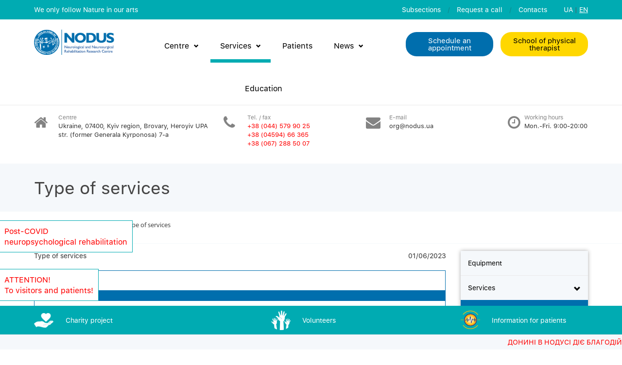

--- FILE ---
content_type: text/html; charset=UTF-8
request_url: https://nodus.ua/en/tsentr/poslugi/vartist-poslug/
body_size: 21214
content:


<!DOCTYPE html>
<html lang="en">
<head>

    <meta charset="utf-8">
    <meta http-equiv="X-UA-Compatible" content="IE=edge">
    <meta name="viewport" content="width=device-width, initial-scale=1">
	
    <link rel="shortcut icon" type="image/x-icon" href="/local/templates/s1/img/fav.png">

    <title>Type of services</title>

    
    <!--[if lt IE 9]>
                            <![endif]-->
	
	    <meta http-equiv="Content-Type" content="text/html; charset=UTF-8" />
<link href="/bitrix/js/main/core/css/core.min.css?16703248422854" type="text/css" rel="stylesheet" />

<script type="text/javascript" data-skip-moving="true">(function(w, d, n) {var cl = "bx-core";var ht = d.documentElement;var htc = ht ? ht.className : undefined;if (htc === undefined || htc.indexOf(cl) !== -1){return;}var ua = n.userAgent;if (/(iPad;)|(iPhone;)/i.test(ua)){cl += " bx-ios";}else if (/Android/i.test(ua)){cl += " bx-android";}cl += (/(ipad|iphone|android|mobile|touch)/i.test(ua) ? " bx-touch" : " bx-no-touch");cl += w.devicePixelRatio && w.devicePixelRatio >= 2? " bx-retina": " bx-no-retina";var ieVersion = -1;if (/AppleWebKit/.test(ua)){cl += " bx-chrome";}else if ((ieVersion = getIeVersion()) > 0){cl += " bx-ie bx-ie" + ieVersion;if (ieVersion > 7 && ieVersion < 10 && !isDoctype()){cl += " bx-quirks";}}else if (/Opera/.test(ua)){cl += " bx-opera";}else if (/Gecko/.test(ua)){cl += " bx-firefox";}if (/Macintosh/i.test(ua)){cl += " bx-mac";}ht.className = htc ? htc + " " + cl : cl;function isDoctype(){if (d.compatMode){return d.compatMode == "CSS1Compat";}return d.documentElement && d.documentElement.clientHeight;}function getIeVersion(){if (/Opera/i.test(ua) || /Webkit/i.test(ua) || /Firefox/i.test(ua) || /Chrome/i.test(ua)){return -1;}var rv = -1;if (!!(w.MSStream) && !(w.ActiveXObject) && ("ActiveXObject" in w)){rv = 11;}else if (!!d.documentMode && d.documentMode >= 10){rv = 10;}else if (!!d.documentMode && d.documentMode >= 9){rv = 9;}else if (d.attachEvent && !/Opera/.test(ua)){rv = 8;}if (rv == -1 || rv == 8){var re;if (n.appName == "Microsoft Internet Explorer"){re = new RegExp("MSIE ([0-9]+[\.0-9]*)");if (re.exec(ua) != null){rv = parseFloat(RegExp.$1);}}else if (n.appName == "Netscape"){rv = 11;re = new RegExp("Trident/.*rv:([0-9]+[\.0-9]*)");if (re.exec(ua) != null){rv = parseFloat(RegExp.$1);}}}return rv;}})(window, document, navigator);</script>


<link href="/bitrix/cache/css/s2/s1/kernel_main/kernel_main_v1.css?17660835639804" type="text/css"  rel="stylesheet" />
<link href="/bitrix/js/ui/fonts/opensans/ui.font.opensans.min.css?16703248421861" type="text/css"  rel="stylesheet" />
<link href="/bitrix/js/main/popup/dist/main.popup.bundle.min.css?167032484523459" type="text/css"  rel="stylesheet" />
<link href="/bitrix/cache/css/s2/s1/page_07d6800af5a8719b4f11921a28b4e153/page_07d6800af5a8719b4f11921a28b4e153_v1.css?1766133269336" type="text/css"  rel="stylesheet" />
<link href="/bitrix/cache/css/s2/s1/template_db3eb080cf66eeca87d41c79e81bedd1/template_db3eb080cf66eeca87d41c79e81bedd1_v1.css?1766083721464940" type="text/css"  data-template-style="true" rel="stylesheet" />







</head>

<body>


<div class="container-fluid container-fluid-top-line">

    <div class="row">

        <div class="container">

            <div class="row">

                <div class="col-lg-5 col-sm-5 col-md-5 col-xs-10 pre-slogan">
                    We only follow Nature in our arts                </div>
				
				<div class="col-lg-5 col-sm-5 col-md-5 col-xs-2 hidden-lg hidden-md hidden-sm">
					

		
		<a class="top-line-link-lang-1" href="http://nodus.ua/" title="UA">UA</a>
		
		
		
		<span class="top-line-span-2">|</span>

		

		
		<a class="top-line-link-lang-1 active-lang" title="EN">EN</a> 
		
		
		
				</div>
				
                <div class="col-lg-7 col-sm-7 col-md-7 col-xs-12 after-slogan hidden-xs">
                    
					


    <a class="top-line-link" href="/en/pidrozdily/" 
	
	>Subsections</a>
	 <span class="top-line-span-1">/</span>
    

    <a class="top-line-link"  
	
	data-toggle="modal" data-target="#myModal">Request a call</a>
	 <span class="top-line-span-1">/</span>
    

    <a class="top-line-link last-child-preheader-menu" href="/en/contacts/" 
	
	>Contacts</a>
	
    
					
                    

		
		<a class="top-line-link-lang-1" href="http://nodus.ua/" title="UA">UA</a>
		
		
		
		<span class="top-line-span-2">|</span>

		

		
		<a class="top-line-link-lang-1 active-lang" title="EN">EN</a> 
		
		
		
					
                </div>

            </div>

        </div>

    </div>

</div>

<div class="container-fluid hidden-lg hidden-md hidden-sm">

    <div class="row">

        <div class="container">

            <div class="row">
			
				<div class="col-sm-12 col-xs-12">
					<a class="top-logo" href="/en/"><img src="/local/templates/s1/img/top-logo-en.png"></a>
				</div>
				
			</div>
			
			<div class="row">
				
				<div class="col-lg-2 col-sm-2 col-md-2 col-xs-12">
					
					<div class="row">
						
						<div class="col-xs-2 col-xs-offset-2">
							<i class="fa fa-phone" aria-hidden="true"></i>
						</div>
						<div class="col-xs-7 padding-left-0">
							<span class="telephone-xs">
								+38 (044) 579 90 25							</span>
						</div>
						
					</div>
					
				</div>
				
				<div class="col-lg-2 col-sm-2 col-md-2 col-xs-12">

                        <a class="main-button" href="/en/order/">Schedule an appointment</a>


                    </div>

                   <div class="col-lg-2 col-sm-2 col-md-2 col-xs-12">

                       <a class="main-button button-yellow" href="/en/shkola-fizychnogo-terapevta/">School of physical therapist</a>

                   </div>
				
			</div>

		</div>

	</div>

</div>

<div class="container-fluid second-container-fluid-header hidden-xs" id="main-top-menu">

    <div class="row">

        <div class="container">

            <div class="row">

                <div class="col-lg-2 col-md-3 col-sm-2 col-xs-2">
                    <a class="top-logo" href="/en/"><img src="/local/templates/s1/img/top-logo-en.png"></a>
                </div>

                <div class="col-lg-6 col-md-5 col-sm-5 col-xs-8">

                    

    <div id="main-nav" class="stellarnav hidden-sm hidden-md">
        <ul>
                            <li><a href="/en/tsentr/">Centre<span></span></a>
                                            <ul>
                                                            <li><a href="/en/tsentr/osnashennya/">Equipment</a>
                                                                    </li>
                                                            <li><a href="/en/tsentr/poslugi/">Services</a>
                                                                            <ul>
                                                                                            <li><a href="/en/tsentr/poslugi/vartist-poslug/">Type of services</a></li>
                                                                                    </ul>
                                                                    </li>
                                                            <li><a href="/en/tsentr/komanda/">Our team</a>
                                                                    </li>
                                                            <li><a href="/en/tsentr/socialna-misiya-centry/">Social mission of the center</a>
                                                                    </li>
                                                            <li><a href="/en/tsentr/klyuchovi-aspekty-nodus/">Key aspects of NODUS</a>
                                                                    </li>
                                                            <li><a href="/en/tsentr/istoriya/">History</a>
                                                                    </li>
                                                            <li><a href="/en/tsentr/statystyka-nodus/">NODUS Statistics</a>
                                                                    </li>
                                                            <li><a href="/en/tsentr/video-materialy/">Video materials</a>
                                                                            <ul>
                                                                                            <li><a href="/en/tsentr/video-materialy/neyrokhirurgiya/">Neurosurgery</a></li>
                                                                                            <li><a href="/en/tsentr/video-materialy/robota-tsentru/">Work Center</a></li>
                                                                                            <li><a href="/en/tsentr/video-materialy/tsikave-u-sferi-neyroreabilitatsii/">Interesting in the field of neurorehabilitation</a></li>
                                                                                    </ul>
                                                                    </li>
                                                            <li><a href="/en/tsentr/partners/">Partners</a>
                                                                    </li>
                                                            <li><a href="/en/tsentr/3d-tour/">3D Tour</a>
                                                                    </li>
                                                    </ul>
                                    </li>
                            <li class='selected-top-manu'><a href="/en/tsentr/poslugi/">Services<span></span></a>
                                            <ul>
                                                            <li><a href="/en/tsentr/poslugi/vartist-poslug/">Type of services</a>
                                                                    </li>
                                                    </ul>
                                    </li>
                            <li><a href="/en/patients/">Patients<span></span></a>
                                    </li>
                            <li><a href="/en/news/">News<span></span></a>
                                            <ul>
                                                            <li><a href="/en/news/presa-ta-telebachennya-pro-nas/">Press, radio and television about us</a>
                                                                    </li>
                                                    </ul>
                                    </li>
                            <li><a href="/en/osvita/">Education<span></span></a>
                                    </li>
                    </ul>
    </div>

                </div>

                <div class="col-lg-2 col-md-3 col-sm-5 col-xs-2 padding-left-0">
                    <a class="main-button margin-50-0" href="/en/order/">Schedule an appointment</a>
                </div>

                <div class="col-lg-2 col-md-3 col-sm-5 col-xs-2 padding-left-0">
                    <a class="main-button margin-50-0 button-yellow" href="/en/shkola-fizychnogo-terapevta/">School of physical therapist</a>
                </div>

            </div>

        </div>

    </div>

</div>

<div class="container-fluid hidden-xs">

    <div class="row">

        <div class="container">

            <div class="row">

                <div class="col-lg-4 col-md-3 col-sm-3 col-xs-5 padding-top-15 padding-bottom-15 in-sm-text-center">

                    <div class="row">

                        <div class="col-lg-2 col-sm-12 col-md-2 col-xs-2">

							<i class="fa fa-home" aria-hidden="true"></i>

                        </div>

                        <div class="col-lg-10 col-sm-12 col-md-10 col-xs-10 padding-left-0 header-icon">
                            <span class="mini-title-preheader">Centre</span><br/>
                            Ukraine, 07400, Kyiv region, Brovary, Heroyiv UPA str. (former Generala Kyrponosa) 7-a                        </div>

                    </div>

                </div>

                <div class="col-lg-2 col-md-3 col-sm-3 col-xs-3 padding-top-15 padding-bottom-15 in-sm-text-center">

                    <div class="row">

                        <div class="col-lg-3 col-md-2 col-sm-12 col-xs-2 text-center">

							<i class="fa fa-phone" aria-hidden="true"></i>

                        </div>

                        <div class="col-lg-9 col-md-10 col-sm-12 col-xs-10 padding-right-0 header-icon">
                            <span class="mini-title-preheader">Tel. / fax</span><br/>
                            <span style="color: #ff0000;">+38 (044) 579 90 25<br>
 </span><span style="color: #ff0000;">+38 (04594) 66 365<br>
 </span><span style="color: #ff0000;">+38 (067) 288 50 07<br>
 </span><span style="color: #ff0000;"><br>
 </span>                        </div>

                    </div>

                </div>

                <div class="col-lg-2 col-md-3 col-sm-3 col-xs-3 col-lg-offset-1 padding-top-15 padding-bottom-15 in-sm-text-center">

                    <div class="row">

                        <div class="col-lg-3 col-md-2 col-sm-12 col-xs-2 text-center">

							<i class="fa fa-envelope" aria-hidden="true"></i>

                        </div>

                        <div class="col-lg-9 col-md-10 col-sm-12 col-xs-10 padding-right-0 header-icon">
                            <span class="mini-title-preheader">E-mail</span><br/>
                            org@nodus.ua                        </div>

                    </div>

                </div>

                <div class="col-lg-2 col-md-3 col-sm-3 col-xs-3 col-lg-offset-1 padding-top-15 padding-bottom-15 in-sm-text-center">

                    <div class="row">

                        <div class="col-lg-3 col-md-2 col-sm-12 col-xs-2 text-center">

							<i class="fa fa-clock-o" aria-hidden="true"></i>

                        </div>

                        <div class="col-lg-9 col-md-10 col-sm-12 col-xs-10 padding-left-0 header-icon">
                            <span class="mini-title-preheader">Working hours</span><br/>
                            Mon.-Fri. 9:00-20:00                        </div>

                    </div>

                </div>

            </div>

        </div>

    </div>

</div>


    <div class="container-fluid breadcrumb-block">

        <div class="row">

            <div class="container">

                <div class="row">

                    <div class="col-lg-12 col-md-12 col-sm-12 col-xs-12 inner-title">
					
                        <h1>Type of services</h1>

                    </div>

                </div>

            </div>


        </div>

    </div>

		
    <div class="container-fluid border-bottom-line margin-for-content">

        <div class="row">

            <div class="container">

                <div class="row">

                    <div class="col-lg-12 col-md-12 col-sm-12 col-xs-12 padding-breadcrumb">

                        <link href="/bitrix/css/main/font-awesome.css?167032484728777" type="text/css" rel="stylesheet" />
<div class="bx-breadcrumb">
			<div class="bx-breadcrumb-item" id="bx_breadcrumb_0" itemscope="" itemtype="http://data-vocabulary.org/Breadcrumb" itemref="bx_breadcrumb_1">
				
				<a href="/en/" title="Main" itemprop="url">
					<span itemprop="title">Main</span>
				</a>
			</div>
			<div class="bx-breadcrumb-item" id="bx_breadcrumb_1" itemscope="" itemtype="http://data-vocabulary.org/Breadcrumb" itemprop="child" itemref="bx_breadcrumb_2">
				<i class="fa fa-angle-right"></i>
				<a href="/en/tsentr/" title="Centre" itemprop="url">
					<span itemprop="title">Centre</span>
				</a>
			</div>
			<div class="bx-breadcrumb-item" id="bx_breadcrumb_2" itemscope="" itemtype="http://data-vocabulary.org/Breadcrumb" itemprop="child">
				<i class="fa fa-angle-right"></i>
				<a href="/en/tsentr/poslugi/" title="Services" itemprop="url">
					<span itemprop="title">Services</span>
				</a>
			</div>
			<div class="bx-breadcrumb-item">
				<i class="fa fa-angle-right"></i>
				<span>Type of services</span>
			</div><div style="clear:both"></div></div>
                    </div>

                </div>

            </div>


        </div>

    </div>
	
	
    <div class="container-fluid">

        <div class="row">

            <div class="container">

                <div class="row">

                    <div class="col-lg-12 col-md-12 col-sm-12 col-xs-12">
					
										
												
							<div class="row">

								<div class="col-lg-9 col-md-8 col-sm-8 col-xs-12 text-justify">

												
												
										


<div class="row">
	
	<div class="col-lg-6 col-md-6 col-sm-6 col-xs-6">
		
		Type of services
		
	</div>
	
	<div class="col-lg-6 col-md-6 col-sm-6 col-xs-6 text-right">
         01/06/2023
	</div>
	
</div>

<br>


<table class="table-price">
	
	<thead>
		<tr>
			<td>Type of service</td>
		</tr>
	</thead>
	
	
		<tr>
			<td  class="title-price"></td>
		</tr>
		
				
		
			<tr>
				<td>1. Консультація лікаря-нейрохірурга, доктора медичних наук, Заслуженого лікаря України</td>
			</tr>
			
		
			<tr>
				<td>2. Консультація лікаря–нейрохіруга дитячого, доктора медичних наук, Заслуженого лікаря України</td>
			</tr>
			
		
			<tr>
				<td>3. Консультація психіатра, кандидата медичних наук</td>
			</tr>
			
		
			<tr>
				<td>4. Консультація нейрохірурга</td>
			</tr>
			
		
			<tr>
				<td>5. Консультація невролога</td>
			</tr>
			
		
			<tr>
				<td>6. Консультація лікаря фізичної та реабілітаційної медицини, доктора медичних наук, Заслуженого лікаря України</td>
			</tr>
			
		
			<tr>
				<td>7. Консультація лікаря фізичної та реабілітаційної медицини, кандидата медичних наук</td>
			</tr>
			
		
			<tr>
				<td>8. Консультація лікаря фізичної та реабілітаційної медицини</td>
			</tr>
			
		
			<tr>
				<td>9. Консультація терапевта мови</td>
			</tr>
			
		
			<tr>
				<td>10. Консультація ерготерапевта</td>
			</tr>
			
		
			<tr>
				<td>11. Консультація суміжного спеціаліста (гастроентеролога, кардіолога, травматолога, хірурга, ендокринолога, тощо)</td>
			</tr>
			
		
			<tr>
				<td>12. Консультація лікаря анестезіолога-реаніматолога</td>
			</tr>
			
		
			<tr>
				<td>13. Консультація фізичного терапевта</td>
			</tr>
			
		
			<tr>
				<td>14. Консиліум лікарів з високою експертизою</td>
			</tr>
			
		
         
	
		<tr>
			<td  class="title-price"></td>
		</tr>
		
				
		
         
             
                 <tr>
                     <td  class="title-price title-price-2"></td>
                 </tr>

                 
                 
                     <tr>

                         <td>1. Первинний огляд мультидисциплінарною командою</td>

                     </tr>

                 
                     <tr>

                         <td>2. Динамічний огляд мультидисциплінарною командою</td>

                     </tr>

                 
                     <tr>

                         <td>3. Динамічний огляд лікуючого лікаря</td>

                     </tr>

                 
                     <tr>

                         <td>4. Створення програми індивідуальної реабілітації - легкий стан пацієнта</td>

                     </tr>

                 
                     <tr>

                         <td>5. Створення програми індивідуальної реабілітації - стан середньої тяжкості пацієнта</td>

                     </tr>

                 
                     <tr>

                         <td>6. Створення програми індивідуальної реабілітації - тяжкий стан пацієнта</td>

                     </tr>

                 
                     <tr>

                         <td>7. Організація надання медичних послуг в інших ЛПЗ України та за кордоном</td>

                     </tr>

                 
             
                 <tr>
                     <td  class="title-price title-price-2"></td>
                 </tr>

                 
                 
                     <tr>

                         <td>1. Кінезотерапевтичне заняття - механотерапія  з біологічно-зворотнім зв&quot;язком (апаратний роботизований комплекс Biodeх 4 pro)</td>

                     </tr>

                 
                     <tr>

                         <td>2. Кінезотерапевтичне заняття - механотерапія  (THERA-vital ; MOTOmed)</td>

                     </tr>

                 
                     <tr>

                         <td>3. Кінезотерапевтичне заняття - механотерапія  (безінерційний комплекс EN-Mill, MILL & MILL TRACK)</td>

                     </tr>

                 
                     <tr>

                         <td>4. Кінезотерапевтичне заняття - механотерапія  (Neurac, S-E-T)</td>

                     </tr>

                 
                     <tr>

                         <td>5. Кінезотерапевтичне заняття - механотерапія  з біологічно-зворотнім зв&quot;язком  (інтерференційна ЕМГ + Neurac, S-E-T)</td>

                     </tr>

                 
                     <tr>

                         <td>6. Кінезотерапевтичне заняття - механотерапія  з біологічно-зворотнім зв&quot;язком (роботизований комплекс GEO Evolution)</td>

                     </tr>

                 
                     <tr>

                         <td>7. Кінезотерапевтичне заняття - механотерапія  з біологічно-зворотнім зв&quot;язком (функціональна терапія руки на роботизованому комплексі Armeo Spring)</td>

                     </tr>

                 
                     <tr>

                         <td>8. Кінезотерапевтичне заняття - механотерапія з біологічно-зворотнім зв&quot;язком, вертикалізація (апаратний комплекс Balance TR)</td>

                     </tr>

                 
                     <tr>

                         <td>9. Кінезотерапевтичне заняття - механотерапія з біологічно-зворотнім зв&quot;язком, вертикалізація (апаратний комплекс Balance TR + віртуальна зорова реальність з датчиками MOVE)</td>

                     </tr>

                 
                     <tr>

                         <td>10. Кінезотерапевтичне заняття - лікувальна фізкультура в приміщенні</td>

                     </tr>

                 
                     <tr>

                         <td>11. Кінезотерапевтичне заняття - лікувальна фізкультура на вулиці</td>

                     </tr>

                 
                     <tr>

                         <td>12. Кінезотерапевтичне заняття - лікувальна фізкультура на дому</td>

                     </tr>

                 
                     <tr>

                         <td>13. Кінезотерапевтичне заняття - функціональна терапія руки на столі-платформі</td>

                     </tr>

                 
                     <tr>

                         <td>14. Кінезотерапевтичне заняття - функціональна терапія руки - дрібна моторика</td>

                     </tr>

                 
                     <tr>

                         <td>15. Кінезотерапевтичне заняття - хода з гравітаційним апаратним розвантаженням (підтримкою) Guldman </td>

                     </tr>

                 
                     <tr>

                         <td>16. Кінезотерапевтичне заняття - хода з гравітаційним апаратним розвантаженням (підтримкою) - пересувні гідро/електро піднімачі</td>

                     </tr>

                 
                     <tr>

                         <td>17. Кінезотерапевтичне заняття - хода з асистивними підтримуючими засобами</td>

                     </tr>

                 
                     <tr>

                         <td>18. Кінезотерапевтичне заняття - заняття з засобами динамічної нестабільністі</td>

                     </tr>

                 
                     <tr>

                         <td>19. Кінезотерапевтичне заняття - механотерапія -   розвиток локомоторних функцій ходи (РІО)</td>

                     </tr>

                 
                     <tr>

                         <td>20. Кінезотерапевтичне заняття - механотерапія -  розвиток локомоторних функцій ходи (EasyStand Glider)</td>

                     </tr>

                 
                     <tr>

                         <td>21. Кінезотерапевтичне заняття - Скандинавська хода</td>

                     </tr>

                 
                     <tr>

                         <td>22. Сеанс механотерапії - CPM (Continues Passive Motion)  - нижні кінцівки (Kinetec, MOTOmed Letto 2)</td>

                     </tr>

                 
                     <tr>

                         <td>23. Сеанс механотерапії - CPM (Continues Passive Motion)  - верхні кінцівки (Artromot, MOTOmed Letto 2)</td>

                     </tr>

                 
                     <tr>

                         <td>24. Сеанс апаратної тракції хребта на платформі з ВЧ-Діаметрією Mili&TRAComputer Extension</td>

                     </tr>

                 
                     <tr>

                         <td>25. Сеанс PNF (PNF – Proprioceptive Neuromuscular Facilitation) терапії</td>

                     </tr>

                 
                     <tr>

                         <td>26. Сеанс дзеркалотерапії</td>

                     </tr>

                 
                     <tr>

                         <td>27. Сеанс ерготерапії (навички/праксис, мілка моторика, догляд, побутові завдання, тощо)</td>

                     </tr>

                 
                     <tr>

                         <td>28. Сеанс мануальної терапії</td>

                     </tr>

                 
                     <tr>

                         <td>29. Сеанс лікувального масажу</td>

                     </tr>

                 
                     <tr>

                         <td>30. Заняття з терапії мови</td>

                     </tr>

                 
                     <tr>

                         <td>31. Вертикалізаційне заняття на апаратній платформі з моніторингом фізіологічних показників</td>

                     </tr>

                 
                     <tr>

                         <td>32. Вертикалізаційне заняття - прикраватна активізація пацієнта з моніторингом фізіологічних показників</td>

                     </tr>

                 
                     <tr>

                         <td>33. Вертикалізаційне заняття на апаратній платформі з нейромоніторингом (холтер КЕЕГ)</td>

                     </tr>

                 
                     <tr>

                         <td>34. Сеанс прикраватної активізації пацієнта - латеральна терапія</td>

                     </tr>

                 
                     <tr>

                         <td>35. Сеанс прикраватної активізації пацієнта</td>

                     </tr>

                 
                     <tr>

                         <td>36. Заняття в стабілоплатформі з біологічно зворотнім зв&quot;язком Balance TR</td>

                     </tr>

                 
                     <tr>

                         <td>37. Сеанс екстракорпоральної ударно-хвильової терапії  Piezo Wave</td>

                     </tr>

                 
                     <tr>

                         <td>38. Сеанс екстракорпоральної ударно-хвильової терапії  MasterPulse MP200</td>

                     </tr>

                 
                     <tr>

                         <td>39. Сеанс екстракорпоральної вібротерапії  MasterPulse MP200</td>

                     </tr>

                 
                     <tr>

                         <td>40. Фізіотерапевтична процедура - магнітотерапія соленоїд BTL</td>

                     </tr>

                 
                     <tr>

                         <td>41. Фізіотерапевтична процедура - локальна магнітотерапія  BTL</td>

                     </tr>

                 
                     <tr>

                         <td>42. Фізіотерапевтична процедура - терапія ультразвуком BTL</td>

                     </tr>

                 
                     <tr>

                         <td>43. Фізіотерапевтична процедура -  лазеротерапія BTL</td>

                     </tr>

                 
                     <tr>

                         <td>44. Фізіотерапевтична процедура -  вакуумний масаж BTL</td>

                     </tr>

                 
                     <tr>

                         <td>45. Сеанс дарсонвалізації</td>

                     </tr>

                 
                     <tr>

                         <td>46. Сеанс квантової терапії</td>

                     </tr>

                 
                     <tr>

                         <td>47. Сеанс кріотерапії Zimmer Elektromedizin Crio 5</td>

                     </tr>

                 
                     <tr>

                         <td>48. Сеанс апаратної пресотерапії (лімфодренажу) Optimal Lympha Press</td>

                     </tr>

                 
                     <tr>

                         <td>49. Сеанс спірометричного навантаження - апарат Спіроком + інспіраторна підтримка з киснем</td>

                     </tr>

                 
                     <tr>

                         <td>50. Сеанс електрофорезу</td>

                     </tr>

                 
             
                 <tr>
                     <td  class="title-price title-price-2"></td>
                 </tr>

                 
                 
                     <tr>

                         <td>1. Сеанс полімодальної стимуляції головного мозку в екранованій кабіні (фото, фоно-стимуляція) з біологічно-зворотнім зв&quot;язком КЕЕГ (Нейрософт, ДХ-systems)</td>

                     </tr>

                 
                     <tr>

                         <td>2. Сеанс полімодальної стимуляції головного мозку в прикраватних умовах (фото, фоно-стимуляція)</td>

                     </tr>

                 
                     <tr>

                         <td>3. Сеанс нейростимуляції головного мозку за технологією Neurofeedback, BrainAvatar (BrainMaster) - brain-computer-interface</td>

                     </tr>

                 
                     <tr>

                         <td>4. Сеанс неінвазивної нейроелектроміостимуляція, електроди вуглицеві (Нейрософт 2К)</td>

                     </tr>

                 
                     <tr>

                         <td>5. Сеанс неінвазивної нейроелектростимуляція нервів, нервових сплетень, електроди вуглицеві (Нейрософт 2К)</td>

                     </tr>

                 
                     <tr>

                         <td>6. Сеанс неінвазивної нейроелектроміостимуляції, електроди пелюсткові нікіль-кадмієві (Міоритм 16К)</td>

                     </tr>

                 
                     <tr>

                         <td>7. Сеанс селективної неінвазивної парної нейроелектроміостимуляції, електроди Chattanooga Wireless Рro</td>

                     </tr>

                 
                     <tr>

                         <td>8. Сеанс інвазивної голкової нейроелектроміостимуляції, електроди одноразові, голкові (Нейрософт)</td>

                     </tr>

                 
                     <tr>

                         <td>9. Сеанс електронейростимуляції &quot;електросон&quot;</td>

                     </tr>

                 
                     <tr>

                         <td>10. Сеанс транскраніальної ритмічної лікувальної неінвазивної магнітної стимуляції головного мозку (Нейрософт)</td>

                     </tr>

                 
                     <tr>

                         <td>11. Сеанс трансвертебральної ритмічної лікувальної неінвазивної магнітної стимуляції спинного мозку, нервових сплетень (Нейрософт)</td>

                     </tr>

                 
                     <tr>

                         <td>12. Сеанс локальної ритмічної лікувальної неінвазивної магнітної стимуляції (Нейрософт) нервів, нервових сплетень</td>

                     </tr>

                 
                     <tr>

                         <td>13. Маніпуляція. Хемоденервація під контролем апарату NeuroTox</td>

                     </tr>

                 
                     <tr>

                         <td>14. Неінвазивна нейромодуляція функцій спинного мозку &quot;end to end&quot; за допомогою трансвертебральної ритмічної магнітної стимуляції спинного мозку з симультанною стимуляцією периферичних нервів, в режимах NMES та FES, в комплексі з апаратною кінезотерапією в гострому періоді вогнепальної бойової SCI</td>

                     </tr>

                 
             
                 <tr>
                     <td  class="title-price title-price-2"></td>
                 </tr>

                 
                 
                     <tr>

                         <td>1. Нейрохірургічна операція І ступеня складності</td>

                     </tr>

                 
                     <tr>

                         <td>2. Нейрохірургічна операція ІІ ступеня складності</td>

                     </tr>

                 
                     <tr>

                         <td>3. Нейрохірургічна операція ІІІ ступеня складності</td>

                     </tr>

                 
                     <tr>

                         <td>4. Нейрохірургічна операція ІV ступеня складності</td>

                     </tr>

                 
                     <tr>

                         <td>5. Нейрохірургічна операція V ступеня складності</td>

                     </tr>

                 
                     <tr>

                         <td>6. Маніпуляції, парентеральні ін&quot;єкції</td>

                     </tr>

                 
                     <tr>

                         <td>7. Маніпуляції, інтратекальні ін&quot;єкції</td>

                     </tr>

                 
                     <tr>

                         <td>8. Маніпуляції, парентеральні (внутрішньовенні, внутрішньокісткові) інфузії</td>

                     </tr>

                 
                     <tr>

                         <td>9. Маніпуляції, ентеральні (пероральні, перректальні, первагінальні) інфузії</td>

                     </tr>

                 
                     <tr>

                         <td>10. Маніпуляції, інфузії з використання дозаторів</td>

                     </tr>

                 
                     <tr>

                         <td>11. Маніпуляції, блокада, знеболення</td>

                     </tr>

                 
                     <tr>

                         <td>12. Маніпуляції, блокада, знеболення під контролем УЗД</td>

                     </tr>

                 
                     <tr>

                         <td>13. Процедура. Перев&quot;язка чистої рани, одна ділянка</td>

                     </tr>

                 
                     <tr>

                         <td>14. Процедура. Перев&quot;язка гнійної рани, одна ділянка</td>

                     </tr>

                 
                     <tr>

                         <td>15. Маніпуляції, ПХО рани - одна ділянка</td>

                     </tr>

                 
                     <tr>

                         <td>16. Маніпуляції, блокада, знеболення</td>

                     </tr>

                 
                     <tr>

                         <td>17. Маніпуляції, амбулаторна операція 1 ступеня складності</td>

                     </tr>

                 
                     <tr>

                         <td>18. Маніпуляції,  амбулаторна операція 2 ступеня складності</td>

                     </tr>

                 
                     <tr>

                         <td>19. Маніпуляції, амбулаторна операція 3 ступеня складності</td>

                     </tr>

                 
                     <tr>

                         <td>20. Маніпуляції, амбулаторна операція 4 ступеня складності</td>

                     </tr>

                 
                     <tr>

                         <td>21. Маніпуляції, амбулаторна операція 5 ступеня складності</td>

                     </tr>

                 
                     <tr>

                         <td>22. Операція: амбулаторна -  апаратна ультразвукова кавітація ран, Söring</td>

                     </tr>

                 
                     <tr>

                         <td>23. Операція: амбулаторна -  PRF лікування ран</td>

                     </tr>

                 
                     <tr>

                         <td>24. Операція: імплантація баклофенової помпи</td>

                     </tr>

                 
                     <tr>

                         <td>25. Маніпуляція. Менеджмент баклофенової помпи</td>

                     </tr>

                 
                     <tr>

                         <td>26. Операція: імплантація DBS</td>

                     </tr>

                 
                     <tr>

                         <td>27. Маніпуляція. Менеджмент DBS</td>

                     </tr>

                 
                     <tr>

                         <td>28. Операція: пластика пролежнів</td>

                     </tr>

                 
                     <tr>

                         <td>29. Операція: імплантація зовнішнього дренажа ліквору в закритій системі</td>

                     </tr>

                 
                     <tr>

                         <td>30. Маніпуляція. Менеджмент зовнішнього дренажа ліквору в закритій системі, 1 доба</td>

                     </tr>

                 
                     <tr>

                         <td>31. Маніпуляція. Встановлення системи NPWT</td>

                     </tr>

                 
                     <tr>

                         <td>32. Маніпуляція. Менеджмент системи NPWT, 1 доба</td>

                     </tr>

                 
                     <tr>

                         <td>33. Маніпуляція. Інтубування. Штучна вентиляція легень</td>

                     </tr>

                 
                     <tr>

                         <td>34. Операція: дилятаційна трахеостомія</td>

                     </tr>

                 
                     <tr>

                         <td>35. Процедура.Менеджмент  трахеостоми, 1 доба</td>

                     </tr>

                 
                     <tr>

                         <td>36. Операція: дилятаційна гастростомія</td>

                     </tr>

                 
                     <tr>

                         <td>37. Процедура. Менеджмент гастростоми, 1 доба</td>

                     </tr>

                 
                     <tr>

                         <td>38. Процедура. Штучна вентиляція легень, 1 доба</td>

                     </tr>

                 
                     <tr>

                         <td>39. Інтенсивна терапія (реанімація), спостереження лікаря-анестезіолога-реаніматолога, 1 доба</td>

                     </tr>

                 
                     <tr>

                         <td>40. Створення програми інтенсивної терапії (1 обліковий період)</td>

                     </tr>

                 
                     <tr>

                         <td>41. Створення програми стаціонарної фармакотерапії - листок лікарських призначень (1 обліковий період)</td>

                     </tr>

                 
                     <tr>

                         <td>42. Створення програми амбулаторної фармакотерапії - листок лікарських призначень (1 обліковий період)</td>

                     </tr>

                 
                     <tr>

                         <td>43. Процедура: лікувальна бронхоскопія, лаваж бронхіального дерева</td>

                     </tr>

                 
                     <tr>

                         <td>44. Маніпуляція. Встановлення уретрального катетера</td>

                     </tr>

                 
                     <tr>

                         <td>45. Процедура. Менеджмент уретрального катетера, 1 доба</td>

                     </tr>

                 
                     <tr>

                         <td>46. Маніпуляція. Встановлення назогастрального зонду</td>

                     </tr>

                 
                     <tr>

                         <td>47. Процедура. Менеджмент назогастрального зонду, 1 доба</td>

                     </tr>

                 
                     <tr>

                         <td>48. Маніпуляція. Встановлення доуденального зонду</td>

                     </tr>

                 
                     <tr>

                         <td>49. Процедура. Менеджмент доуденального зонду, 1 доба</td>

                     </tr>

                 
                     <tr>

                         <td>50. Маніпуляція. Внутрішньовенений центральний доступ, катетерезування - 1 ділянка</td>

                     </tr>

                 
                     <tr>

                         <td>51. Процедура. Менеджмент внутрішньовенного центрального катетера, 1 доба</td>

                     </tr>

                 
                     <tr>

                         <td>52. Маніпуляція. Внутрішньовенений периферичний доступ, катетерезування - 1 ділянка</td>

                     </tr>

                 
                     <tr>

                         <td>53. Процедура. Менеджмент внутрішньовенного периферичного катетера, 1 доба</td>

                     </tr>

                 
                     <tr>

                         <td>54. Маніпуляція. Внутрішньокістковий доступ, катетерезування - 1 ділянка</td>

                     </tr>

                 
                     <tr>

                         <td>55. Процедура. Менеджмент внутрішньокісткового катетера, 1 доба</td>

                     </tr>

                 
                     <tr>

                         <td>56. Інфузійне ентеральне харчування, доба</td>

                     </tr>

                 
                     <tr>

                         <td>57. Інфузійне парентеральне харчування, доба</td>

                     </tr>

                 
                     <tr>

                         <td>58. Сеанс психотерапії</td>

                     </tr>

                 
                     <tr>

                         <td>59. Створення програми психофармакокорекції</td>

                     </tr>

                 
             
                 <tr>
                     <td  class="title-price title-price-2"></td>
                 </tr>

                 
                 
                     <tr>

                         <td>1. Виготовлення індивідуального динамічного ортезу на верхню кінцівку, послуга</td>

                     </tr>

                 
                     <tr>

                         <td>2. Виготовлення індивідуального динамічного ортезу на нижню  кінцівку, послуга</td>

                     </tr>

                 
                     <tr>

                         <td>3. Виготовлення індивідуального імобілізаційного ортезу на верхню кінцівку, послуга</td>

                     </tr>

                 
                     <tr>

                         <td>4. Виготовлення індивідуального імобілізаційного ортезу на верхню кінцівку, послуга</td>

                     </tr>

                 
                     <tr>

                         <td>5. Виготовлення індивідуального імобілізаційного ортезу на корпус, шию, послуга</td>

                     </tr>

                 
                     <tr>

                         <td>6. Медичне сканування-позиціонування 3Dсканером 3D TechMed, -  3D моделювання в AUTODESK FUSION, послуга</td>

                     </tr>

                 
                     <tr>

                         <td>7. Менеджмент індивідуального ортезу, послуга</td>

                     </tr>

                 
                     <tr>

                         <td>8. Виготовлення індивідуального екзоскелету</td>

                     </tr>

                 
                     <tr>

                         <td>9. Використання шийної тракції, система Cerviko 2000, 1 сеанс/день</td>

                     </tr>

                 
             
                 <tr>
                     <td  class="title-price title-price-2"></td>
                 </tr>

                 
                 
                     <tr>

                         <td>1. Тяжкохворі догляд медичної сестри в стаціонарі ЛПУ, 1 доба</td>

                     </tr>

                 
                     <tr>

                         <td>2. Хворі середнього ступеня тяжкості догляд медичної сестри в стаціонарі ЛПУ, 1 доба</td>

                     </tr>

                 
                     <tr>

                         <td>3. Хворі легкого ступеня тяжкості догляд медичної сестри в стаціонарі ЛПУ, 1 доба</td>

                     </tr>

                 
                     <tr>

                         <td>4. Тяжкохворі догляд молодшої медичної сестри в стаціонарі ЛПУ, 1 доба</td>

                     </tr>

                 
                     <tr>

                         <td>5. Хворі середнього ступеня тяжкості догляд молодшої медичної сестри в стаціонарі ЛПУ, 1 доба</td>

                     </tr>

                 
                     <tr>

                         <td>6. Хворі легкого ступеня тяжкості догляд молодшої медичної сестри в стаціонарі ЛПУ, 1 доба</td>

                     </tr>

                 
                     <tr>

                         <td>7. Доглядання,  допомога соціального працівника  в стаціонарі ЛПУ, 1 год.</td>

                     </tr>

                 
                     <tr>

                         <td>8. Доглядання,  допомога соціального працівника  амбулаторно, або на дому, 1 год.</td>

                     </tr>

                 
             
         
	
		<tr>
			<td  class="title-price"></td>
		</tr>
		
				
		
			<tr>
				<td>1. Перевезення швидкою медичною допомогою у супроводі медичного працівника, санітарний транспорт клас А, 1 послуга</td>
			</tr>
			
		
			<tr>
				<td>2. Перевезення швидкою медичною допомогою у супроводі медичної бригади, медичний транспорт клас В, 1 послуга</td>
			</tr>
			
		
			<tr>
				<td>3. Перевезення швидкою медичною допомогою у супроводі медичної бригади, медичний транспорт клас С, 1 послуга </td>
			</tr>
			
		
			<tr>
				<td>4. Перевезення швидкою медичною допомогою у супроводі медичного працівника, санітарний транспорт клас А з гідробортом</td>
			</tr>
			
		
			<tr>
				<td>5. Перевезення швидкою медичною допомогою у супроводі медичного працівника, санітарний транспорт клас А з гідробортом та східцевим самохідним ліфтом</td>
			</tr>
			
		
         
	
		<tr>
			<td  class="title-price"></td>
		</tr>
		
				
		
			<tr>
				<td>1. Підбір та забезпечення ортезом серійного виробництва, 1 послуга</td>
			</tr>
			
		
			<tr>
				<td>2. Використання ходунків, милиць, 1 послуга</td>
			</tr>
			
		
			<tr>
				<td>3. Використання, менеджмент інвалідних візків, 1 послуга</td>
			</tr>
			
		
			<tr>
				<td>4. Використання медичних електричних, гідравлічних підйомників, 1 послуга</td>
			</tr>
			
		
			<tr>
				<td>5. Використання туторів, лонгет, пов&quot;язок, 1 послуга</td>
			</tr>
			
		
			<tr>
				<td>6. Використання медичних гігієнічних крісел, 1 послуга</td>
			</tr>
			
		
			<tr>
				<td>7. Використання медичного східцевого самохідного ліфту, 1 послуга</td>
			</tr>
			
		
			<tr>
				<td>8. Використання медичного нейроортопедичного обладнання, механізмів, 1 послуга</td>
			</tr>
			
		
			<tr>
				<td>9. Використання медичного асистивного кінезотерапевтичного обладнання, знаряддя, 1 послуга</td>
			</tr>
			
		
			<tr>
				<td>10. Використання апаратної підтримки хотьби та переміщення пацієнта в системі стельового піднімача Guldman</td>
			</tr>
			
		
         
	
		<tr>
			<td  class="title-price"></td>
		</tr>
		
				
		
			<tr>
				<td>1. Телемедицина. Консультація лікаря-нейрохірурга, доктора медичних наук, Заслуженого лікаря України</td>
			</tr>
			
		
			<tr>
				<td>2. Телемедицина. Консультація лікаря–нейрохіруга дитячого, доктора медичних наук, Заслуженого лікаря України</td>
			</tr>
			
		
			<tr>
				<td>3. Телемедицина. Консультація психіатра, кандидата медичних наук</td>
			</tr>
			
		
			<tr>
				<td>4. Телемедицина. Консультація невролога</td>
			</tr>
			
		
			<tr>
				<td>5. Телемедицина. Консультація лікаря фізичної та реабілітаційної медицини, доктора медичних наук, Заслуженого лікаря України</td>
			</tr>
			
		
			<tr>
				<td>6. Телемедицина. Консультація лікаря фізичної та реабілітаційної медицини, кандидата медичних наук</td>
			</tr>
			
		
         
	
		<tr>
			<td  class="title-price"></td>
		</tr>
		
				
		
         
             
                 <tr>
                     <td  class="title-price title-price-2"></td>
                 </tr>

                 
                 
                     <tr>

                         <td>1. Кількісна екранована комп&quot;ютерна електроенцефалографія з відеомоніторингом 24 к + EDF, (Нейрософт, або BRAINTEST), 1 послуга</td>

                     </tr>

                 
                     <tr>

                         <td>2. Комп&quot;ютерна електронейроміографія стимуляційна, дослідження моторногого/сенсорного проведення, (Нейрософт), 1 послуга</td>

                     </tr>

                 
                     <tr>

                         <td>3. Комп&quot;ютерна електронейроміографія стимуляційна, дослідження моторногого/сенсорного проведення+дослідження пізніх підповідей, (Нейрософт), 1 послуга</td>

                     </tr>

                 
                     <tr>

                         <td>4. Комп&quot;ютерна електронейроміографія стимуляційна, дослідження моторногого/сенсорного проведення+дослідження пізніх підповідей+дослідження моторних викликаних потенціалів, (Нейрософт), 1 послуга</td>

                     </tr>

                 
                     <tr>

                         <td>5. Комп&quot;ютерна електронейроміографія голчаста (одна ділянка, але на кожні три фокусні м&quot;язи 1 голка), (Нейрософт), 1 послуга</td>

                     </tr>

                 
                     <tr>

                         <td>6. Комп&quot;ютерна електронейроміографія інтерференційна, (Нейрософт), 1 послуга</td>

                     </tr>

                 
                     <tr>

                         <td>7. Дослідження функціональної активності нейросистем за допомогою викликаних моторних потенціалів (ТМС одиночними стимулами), (Нейрософт), 1 послуга</td>

                     </tr>

                 
                     <tr>

                         <td>8. Дослідження функціональної активності нейросистем за допомогою когнітивних викликаних моторних потенціалів (Нейрософт), 1 послуга</td>

                     </tr>

                 
                     <tr>

                         <td>9. Дослідження функціональної активності нейросистем за допомогою зорових викликаних моторних потенціалів (Нейрософт), 1 послуга</td>

                     </tr>

                 
                     <tr>

                         <td>10. Дослідження провідникових порушень в комплексі коротколатентних соматосенсорних викликаних потенціалів, (Нейрософт), 1 послуга</td>

                     </tr>

                 
                     <tr>

                         <td>11. Дослідження періоду мовчання, (Нейрософт), 1 послуга</td>

                     </tr>

                 
                     <tr>

                         <td>12. Дослідження порогу моторного збудження, (Нейрософт), 1 послуга</td>

                     </tr>

                 
                     <tr>

                         <td>13. Дослідження транкальозного проведення, (Нейрософт), 1 послуга</td>

                     </tr>

                 
                     <tr>

                         <td>14. Дослідження реакції церебрального судинного тонусу на вентиляційне навантаження Спіроком (з додактовим киснем і без нього), 1 послуга</td>

                     </tr>

                 
                     <tr>

                         <td>15. Виїзна кількісна комп&quot;ютерна електроенцефалографія 24 к + EDF, (Нейрософт, або BRAINTEST), 1 послуга </td>

                     </tr>

                 
                     <tr>

                         <td>16. Виїзна комп&quot;ютерна електронейроміографія стимуляційна, дослідження моторногого/сенсорного проведення+дослідження пізніх підповідей, (Нейрософт), 1 послуга</td>

                     </tr>

                 
                     <tr>

                         <td>17. Виїзне дослідження провідникових порушень в комплексі коротколатентних соматосенсорних викликаних потенціалів (Нейрософт), 1 послуга</td>

                     </tr>

                 
                     <tr>

                         <td>18. Виїзна комп&quot;ютерна електронейроміографія голчаста (одна ділянка, але на кожні три фокусні м&quot;язи 1 голка), (Нейрософт), 1 послуга</td>

                     </tr>

                 
                     <tr>

                         <td>19. ХОЛТЕР - добова, кількісна  комп&quot;ютерна електроенцефалографія з відеомоніторингом 24 к + EDF, (Нейрософт), 1 послуга</td>

                     </tr>

                 
                     <tr>

                         <td>20. ХОЛТЕР - 12 годинна, кількісна  комп&quot;ютерна електроенцефалографія з відеомоніторингом 24 к + EDF, (Нейрософт), 1 послуга</td>

                     </tr>

                 
                     <tr>

                         <td>21. Транскраніальна ультрасонографія, 1 послуга</td>

                     </tr>

                 
                     <tr>

                         <td>22. Нейросонографія, 1 послуга</td>

                     </tr>

                 
                     <tr>

                         <td>23. Дослідження варіабельності серцевого ритму та індексу тривожності</td>

                     </tr>

                 
                     <tr>

                         <td>24. Проведення фармакологічного КЕЕГ титрування при підборі антиконвульсантів</td>

                     </tr>

                 
                     <tr>

                         <td>25. Проведення фармакологічного ментального тесту та функціонального тестування пам'яті</td>

                     </tr>

                 
                     <tr>

                         <td>26. Нейропсихологічна діагностика, діагностика вищих коркових функцій (когнітивно-поведінкова діагностика)</td>

                     </tr>

                 
                     <tr>

                         <td>27. Обстеження неврологічного статусу</td>

                     </tr>

                 
                     <tr>

                         <td>28. Обстеженя психологічного статусу</td>

                     </tr>

                 
             
                 <tr>
                     <td  class="title-price title-price-2"></td>
                 </tr>

                 
                 
                     <tr>

                         <td>1. СКТ один відділ, 1 послуга</td>

                     </tr>

                 
                     <tr>

                         <td>2. МРТ один відділ, 1 послуга</td>

                     </tr>

                 
                     <tr>

                         <td>3. МРТ спектроскопія головного мозку, 1 послуга</td>

                     </tr>

                 
                     <tr>

                         <td>4. ПЕТ-СКТ один відділ, 1 послуга</td>

                     </tr>

                 
                     <tr>

                         <td>5. Рентгенодіагностика один відділ, 1 послуга</td>

                     </tr>

                 
                     <tr>

                         <td>6. Денситометрія, один відділ, 1 послуга</td>

                     </tr>

                 
                     <tr>

                         <td>7. Дуплексне сканування судин, один відділ, 1 послуга</td>

                     </tr>

                 
                     <tr>

                         <td>8. УЗД один відділ, 1 послуга</td>

                     </tr>

                 
                     <tr>

                         <td>9. Бронхоскопія, 1 послуга</td>

                     </tr>

                 
                     <tr>

                         <td>10. Електрокардіограма, 1 послуга</td>

                     </tr>

                 
                     <tr>

                         <td>11. Ультразвукасоційованна біопсія м&quot;язів, м&quot;яких тканин, один відділ, 1 послуга</td>

                     </tr>

                 
                     <tr>

                         <td>12. Повне кардіологічне обстеження, включаючи УЗД серця, велоергометрію, холтер АД і холтер ЕКГ, 1 послуга</td>

                     </tr>

                 
                     <tr>

                         <td>13. Інвазивні ліквородинамічні тести, 1 послуга</td>

                     </tr>

                 
             
                 <tr>
                     <td  class="title-price title-price-2"></td>
                 </tr>

                 
                 
                     <tr>

                         <td>1. Діагностика сили, тонусу, локомоторних властивостей руху, нейром&quot;язевого контролю, реципрокних взаємодій м&quot;язів в довільному чи циклічному русі - апарат Biodex 4 pro, один відділ, 1 послуга</td>

                     </tr>

                 
                     <tr>

                         <td>2. Діагностика сили, тонусу, локомоторних властивостей руху, нейром&quot;язевого контролю, реципрокних взаємодій м&quot;язів в довільному чи циклічному русі - апарат GEO Evol., 1 послуга</td>

                     </tr>

                 
                     <tr>

                         <td>3. Діагностика статокоординаторних порушень Balance TR, 1 послуга</td>

                     </tr>

                 
                     <tr>

                         <td>4. Діагностика сили, тонусу, локомоторних властивостей руху, нейром&quot;язевого контролю, реципрокних взаємодій м&quot;язів в довільному русі - апарат Armeo Spring, один відділ, 1 послуга</td>

                     </tr>

                 
                     <tr>

                         <td>5. Апаратна діагностична вертикалізація з моніторингом, 1 послуга</td>

                     </tr>

                 
                     <tr>

                         <td>6. Діагностика опорно-рухового апарату та нейром&quot;язового контролю на системі S-E-T, один відділ, 1 послуга</td>

                     </tr>

                 
                     <tr>

                         <td>7. Діагностичне локомоторне дослідження, дослідження реципрокних взаємодій м&quot;язів, сили в циклічному русі на системі THERA-vital, 1 послуга</td>

                     </tr>

                 
                     <tr>

                         <td>8. Кінезіологічне опитування, обстеження, 1 послуга</td>

                     </tr>

                 
                     <tr>

                         <td>9. Проведення мануального-м&quot;язевого тестування, динамометрія, гоніометрія, 1 послуга</td>

                     </tr>

                 
                     <tr>

                         <td>10. Шкальна оцінка функціональної фізичної дієздатності, 1 послуга</td>

                     </tr>

                 
                     <tr>

                         <td>11. Шкальна оцінка якості життя, 1 послуга</td>

                     </tr>

                 
                     <tr>

                         <td>12. Діагностика дрібної моторики, ARAT-test, 1 послуга</td>

                     </tr>

                 
             
                 <tr>
                     <td  class="title-price title-price-2"></td>
                 </tr>

                 
                 
                     <tr>

                         <td>1. Загальний аналіз крові з розгорнутою лейкоцитарною формулою</td>

                     </tr>

                 
                     <tr>

                         <td>2. Коагулограмма</td>

                     </tr>

                 
                     <tr>

                         <td>3. Протеінограма</td>

                     </tr>

                 
                     <tr>

                         <td>4. Біохімічне дослідження крові</td>

                     </tr>

                 
                     <tr>

                         <td>5. Електроліти крові</td>

                     </tr>

                 
                     <tr>

                         <td>6. Імунологічне дослідження крові</td>

                     </tr>

                 
                     <tr>

                         <td>7. Група крові, резус фактор</td>

                     </tr>

                 
                     <tr>

                         <td>8. Бакторіологічне дослідження біоматеріалів</td>

                     </tr>

                 
                     <tr>

                         <td>9. Серологічне дослідження біоматеріалів</td>

                     </tr>

                 
                     <tr>

                         <td>10. Цитологічне дослідження біоматеріалів</td>

                     </tr>

                 
                     <tr>

                         <td>11. Гістологічне дослідження біоматеріалів</td>

                     </tr>

                 
                     <tr>

                         <td>12. Вірусологічне дослідження біоматеріалів</td>

                     </tr>

                 
                     <tr>

                         <td>13. Генетичні дослідження</td>

                     </tr>

                 
                     <tr>

                         <td>14. Метаболічні дослідження</td>

                     </tr>

                 
                     <tr>

                         <td>15. Гормональні дослідження</td>

                     </tr>

                 
                     <tr>

                         <td>16. Ліковрологічні дослідження</td>

                     </tr>

                 
                     <tr>

                         <td>17. Онкологічний скринінг</td>

                     </tr>

                 
                     <tr>

                         <td>18. Загальний аналіз сечі</td>

                     </tr>

                 
                     <tr>

                         <td>19. Наркологічні тести біоматеріалів</td>

                     </tr>

                 
             
         
		
</table>

						

	

											
		
			</div>
								
				<div class="col-lg-3 col-md-4 col-sm-4 col-xs-3 hidden-xs">
								
					

<div id="aside1">

	<ul class="left-menu-inner" >

				
				
			
				
						
				<li ><a href="/en/tsentr/osnashennya/">Equipment</a>
				<span></span>
						
											
				</li>
					
				
			
				
						
				<li ><a href="/en/tsentr/poslugi/">Services</a>
				<span></span>
						
													
							<i class="glyphicon glyphicon-chevron-down show-level-2"></i>
						
							<ul class="sub-menu ">
							
																	
									<li class="left-menu-active"><a href="/en/tsentr/poslugi/vartist-poslug/" >- Type of services</a></li>
									
																			
																		
															
							</ul>
							
											
				</li>
					
				
			
				
						
				<li ><a href="/en/tsentr/komanda/">Our team</a>
				<span></span>
						
											
				</li>
					
				
			
				
						
				<li ><a href="/en/tsentr/socialna-misiya-centry/">Social mission of the center</a>
				<span></span>
						
											
				</li>
					
				
			
				
						
				<li ><a href="/en/tsentr/klyuchovi-aspekty-nodus/">Key aspects of NODUS</a>
				<span></span>
						
											
				</li>
					
				
			
				
						
				<li ><a href="/en/tsentr/istoriya/">History</a>
				<span></span>
						
											
				</li>
					
				
			
				
						
				<li ><a href="/en/tsentr/statystyka-nodus/">NODUS Statistics</a>
				<span></span>
						
											
				</li>
					
				
			
				
						
				<li ><a href="/en/tsentr/video-materialy/">Video materials</a>
				<span></span>
						
													
							<i class="glyphicon glyphicon-chevron-down show-level-2"></i>
						
							<ul class="sub-menu ">
							
																	
									<li ><a href="/en/tsentr/video-materialy/neyrokhirurgiya/" >- Neurosurgery</a></li>
									
																		
																	
									<li ><a href="/en/tsentr/video-materialy/robota-tsentru/" >- Work Center</a></li>
									
																		
																	
									<li ><a href="/en/tsentr/video-materialy/tsikave-u-sferi-neyroreabilitatsii/" >- Interesting in the field of neurorehabilitation</a></li>
									
																		
															
							</ul>
							
											
				</li>
					
				
			
				
						
				<li ><a href="/en/tsentr/partners/">Partners</a>
				<span></span>
						
											
				</li>
					
				
			
				
						
				<li ><a href="/en/tsentr/3d-tour/">3D Tour</a>
				<span></span>
						
											
				</li>
					
				
			
		
	</ul>
	
	</div>
	

				</div>
							
			</div>
							
			

                </div>

            </div>

        </div>

    </div>

</div>














<footer class="footer">

    <div class="container">

        <div class="row">

            <div class="col-lg-2 col-sm-6 footer-main-menu">

				<div class="footer-title">Navigation</div>
			
				

	<ul>

		
			<li><a href="/en/tsentr/">Centre</a></li>

		
			<li><a href="/en/tsentr/osnashennya/">Equipment</a></li>

		
			<li><a href="/en/tsentr/poslugi/">Services</a></li>

		
			<li><a href="/en/patients/">Patients</a></li>

		
			<li><a href="/en/news/">News</a></li>

		
			<li><a href="/en/blog/">Blog</a></li>

		
			<li><a href="/en/tsentr/statystyka-nodus/">NODUS Statistics</a></li>

		
			<li><a href="/en/contacts/">Contacts</a></li>

				

    </ul>
	
			
            </div>

            <div class="col-lg-2 col-sm-6 footer-main-menu">

                <div class="footer-title">Working hours</div>

				
<ul class="hour-of-work">

	
	
		<li class="padding-top-0  "><span class="day-of-work-1">Monday</span><span class="day-of-work-2">9:00 - 20:00</span></li>
	
		
	
		<li class=" day-of-work-1 "><span class="day-of-work-1">Tuesday</span><span class="day-of-work-2">9:00 - 20:00</span></li>
	
		
	
		<li class=" day-of-work-1 "><span class="day-of-work-1">Wednesday</span><span class="day-of-work-2">9:00 - 20:00</span></li>
	
		
	
		<li class=" day-of-work-1 "><span class="day-of-work-1">Thursday</span><span class="day-of-work-2">9:00 - 20:00</span></li>
	
		
	
		<li class=" day-of-work-1 "><span class="day-of-work-1">Friday</span><span class="day-of-work-2">9:00 - 20:00</span></li>
	
		
	
		<li class=" day-of-work-1 "><span class="day-of-work-1">Saturday</span><span class="day-of-work-2">Closed</span></li>
	
		
	
		<li class="  no-bottom-line"><span class="day-of-work-1">Sunday</span><span class="day-of-work-2">Closed</span></li>
	
		
		
</ul>
            </div>

            <div class="col-lg-3 col-lg-offset-1 col-sm-6 footer-main-menu">

                <div class="footer-title">Latest news</div>

                
<ul class="footer-news">

    
        
        <li id="bx_678817076_80685">

            <a href="/en/news/kritichniy-vikliko-dlya-sistemi-okhoroni-zdorov-ya/">A Memorandum with the Brovary district military administr...</a>
			
			<br/>
            <i class="fa fa-calendar" aria-hidden="true"></i>
            <span class="date-news-item">15 October 2022</span>

        </li>

    
        
        <li id="bx_678817076_80687">

            <a href="/en/news/vidznaka-pratsivnikiv-nashogo-dobrovolchogo-stabilizatsiynogo-medichnogo-punktu-nodus/">The &quot;NODUS&quot; Volunteer Emergency Care Stabilizin...</a>
			
			<br/>
            <i class="fa fa-calendar" aria-hidden="true"></i>
            <span class="date-news-item">14 October 2022</span>

        </li>

    
        
        <li id="bx_678817076_80686">

            <a href="/en/news/vidznaki-diyalnosti-nashogo-dobrovolchogo-medichnogo-stabilizatsiynogo-punktu-nodus/">The award to the &quot;NODUS&quot; Volunteer Emergency Ca...</a>
			
			<br/>
            <i class="fa fa-calendar" aria-hidden="true"></i>
            <span class="date-news-item">14 October 2022</span>

        </li>

    
</ul>
            </div>

            <div class="col-lg-4 col-sm-6 footer-main-menu footer-main-menu-1">

                <div class="footer-title">Контакти</div>
				
				<div class="clearfix"></div>
				
				<div class="col-lg-1 col-sm-2 col-md-2 col-xs-2 padding-left-0">

					<i class="fa fa-home fa-home-footer" aria-hidden="true"></i>

                </div>

                <div class="col-lg-11 col-sm-10 col-md-10 col-xs-10">
                    <span class="mini-title-prefooter">Centre</span><br/>
                        Ukraine, 07400, Kyiv region, Brovary, Heroyiv UPA str. (former Generala Kyrponosa) 7-a                </div>
				
				<div class="clearfix"></div>
				
				<div class="footer-hr"></div>				

				<div class="clearfix"></div>
				
				<div class="col-lg-1 col-sm-2 col-md-2 col-xs-2 padding-left-0">

					<i class="fa fa-phone fa-home-footer" aria-hidden="true"></i>

                </div>

                <div class="col-lg-11 col-sm-10 col-md-10 col-xs-10">
                    <span class="mini-title-prefooter">Tel. / fax</span><br/>
                        <span style="color: #ff0000;">+38 (044) 579 90 25<br>
 </span><span style="color: #ff0000;">+38 (04594) 66 365<br>
 </span><span style="color: #ff0000;">+38 (067) 288 50 07<br>
 </span><span style="color: #ff0000;"><br>
 </span>                </div>
				
				<div class="clearfix"></div>
				
				<div class="footer-hr"></div>
				
				<div class="clearfix"></div>
				
				<div class="col-lg-1 col-sm-2 col-md-2 col-xs-2 padding-left-0">

					<i class="fa fa-envelope fa-home-footer" aria-hidden="true"></i>

                </div>

                <div class="col-lg-11 col-sm-10 col-md-10 col-xs-10">
                    <span class="mini-title-prefooter">E-mail</span><br/>
						org@nodus.ua                </div>
				
				<div class="clearfix"></div>

            </div>

        </div>
		
		<div class="row">
			
			<div class="col-lg-12">
			
				<br/>
			
				<div class="footer-title">NODUS in the social network</div>
				
			</div>	
			
		</div>
		
		<div class="row">
		
			<div class="col-lg-4 col-sm-4 col-md-4 col-xs-12">
			
				<iframe src="https://www.facebook.com/plugins/page.php?href=https%3A%2F%2Fwww.facebook.com%2Fnodus.ua%2F&tabs&height=120&small_header=true&adapt_container_width=true&hide_cover=false&show_facepile=true&appId=880075482202564" width="100%" height="120" style="border:none;overflow:hidden" scrolling="no" frameborder="0" allowTransparency="true" allow="encrypted-media" class="fb-ifraime"></iframe>
			
								
			</div>
			
			<div class="col-lg-4 col-sm-4 col-md-4 col-xs-12">
			
				
				<div class="instagramm-widget">
						
					<div class="instagramm-widget-title clearfix">
							
						<a href="https://www.instagram.com/nodus.ua/" target="_blank"><img src="/local/templates/s1/img/insta-ico.png"></a>
							
						<a href="https://www.instagram.com/nodus.ua/" target="_blank" class="instagramm-widget-title-link">NODUS в Instagram</a>
							
					</div>
						
											
					<div class="clearfix"></div>
						
				</div>
			
			</div>
			
			<div class="col-lg-4 col-sm-4 col-md-4 col-xs-12">
				
								
				<div class="footer-twitter">
					
					<h3>Sorry, there was a problem.</h3><p>Twitter returned the following error message:</p><p><em>Could not authenticate you.</em></p>					
					<div class="footer-twitter-title">
					
						<span class="footer-twitter-title-1">Tweets</span> 
						<span class="footer-twitter-title-2">by</span> 
						<a href="https://twitter.com/NODUS17512737" target="_blank">@NODUS17512737</a>
					
						<div class="clearfix"></div>
						
						<div class="footer-twitter-hr"></div>
					
					</div>
					
					<a href="" target="_blank" class="footer-twitter-link"></a><br/>

				</div>
				
			</div>
			
		</div>

    </div>

    <div class="container-fluid background-color-555a5f">

        <div class="row">

            <div class="container">

                <div class="row">

                    <div class="col-lg-3 col-md-3 col-sm-4 col-xs-12 footer-copyr padding-right-0">

                        Copyright © 2011-2026 NODUS

                    </div>

                    <div class="col-lg-8 col-md-8 col-sm-8 col-xs-12 text-left footer-copyr exclusive">
						
						KRAN is an Exclusive partner in the frame of NODUS Charitable project for ATO combatants						
						<a href="https://www.kran.fund/" target="_blank"><img src="/local/templates/s1/img/kran-logo.png"></a>
                        
                    </div>

                </div>

            </div>

        </div>

    </div>

</footer>











	<div class="container-fluid footer-dop-block hidden-xs hidden-sm hidden-md">

		<div class="row">
			
			<div class="container">
			
				<div class="row">
			
					<div class="col-lg-4 col-md-4 col-sm-4 col-xs-4">
					
						<div class="row">
					
							<div class="col-lg-2 col-md-3 col-sm-3 col-xs-3 padding-top-5">
								<img src="/local/templates/s1/img/ato.png">
							</div>
							
							<div class="col-lg-10 col-md-8 col-sm-8 col-xs-8 padding-top-10">
								<a href="/en/blagodiynist/">Charity project</a>
							</div>
						
						</div>
					
					</div>
					
					<div class="col-lg-4 col-md-4 col-sm-4 col-xs-4">
					
						<div class="row">
					
							<div class="col-lg-2 col-lg-offset-3 col-md-3 col-sm-3 col-xs-3">
								<img src="/local/templates/s1/img/img-charify.png">
							</div>
							
							<div class="col-lg-5 col-md-8 col-sm-8 col-xs-8 padding-top-10">
								<a href="/en/volonter/">Volunteers</a>
							</div>
						
						</div>
					
					</div>
					
					<div class="col-lg-4 col-md-4 col-sm-4 col-xs-4">
					
						<div class="row">
					
							<div class="col-lg-2 col-lg-offset-3 col-md-3 col-sm-3 col-xs-3">
								<img src="/local/templates/s1/img/eleks2.png">
							</div>
							
							<div class="col-lg-7 col-md-8 col-sm-8 col-xs-8 padding-top-10">
							
								<!--'start_frame_cache_area_1'-->					
																		
																				<a href="https://portal-doctor.eleks.com/web/nodus/#/login" target="_blank">Information for patients</a>
									
																	
								<!--'end_frame_cache_area_1'-->							
							</div>
						
						</div>
					
					</div>
				
				</div>
			
			</div>
	
		</div>
	
	</div>

<div class="dop-block hidden-lg">
	
	<div class="row">
	
		<div class="col-xs-4">
			
			<a href="/en/blagodiynist/">Charity project</a>
		</div>

		<div class="col-xs-4">
			
			<a href="/en/volonter/">Volunteers</a>
		</div>	

		<div class="col-xs-4">
			
			<!--'start_frame_cache_area_2'-->			
							
				
								<a href="https://portal-doctor.eleks.com/web/nodus/#/login" target="_blank">Information for patients</a>
				
						
			<!--'end_frame_cache_area_2'-->			
		</div>
	
	</div>

</div>

<div class="scroll-top-wrapper">
	<span class="scroll-top-inner">
		<i class="fa fa-caret-up"></i>
	</span>
</div>

<div id="myModal" class="modal fade" role="dialog">
  
	<div class="modal-dialog">

		<div class="modal-content">
		
			<div class="modal-header">
				<button type="button" class="close" data-dismiss="modal">&times;</button>
				<h4 class="modal-title">Request a call</h4>
			</div>
			
			<div class="modal-body">
				
				<div id="comp_91ee468940d285e0b9b96bb9f8b93420">
<div class="call-back-form">

	
<form action="/en/tsentr/poslugi/vartist-poslug/" method="POST"><input type="hidden" name="bxajaxid" id="bxajaxid_91ee468940d285e0b9b96bb9f8b93420_8BACKi" value="91ee468940d285e0b9b96bb9f8b93420" /><input type="hidden" name="AJAX_CALL" value="Y" />	<input type="hidden" name="sessid" id="sessid" value="7398d0e5e820d833e35851d8e7e41b19" />
		<input type="text" name="user_name" value="" placeholder="Name*" >
		
		<input type="text" name="user_telephone" value="" placeholder="Telephone*" >
		
		<textarea name="MESSAGE" rows="5" cols="40" placeholder="Message"></textarea>
		
				
		<input type="hidden" name="PARAMS_HASH" value="22535df9e14785d56e6d11375b35bdfa">
		
			
		
		<input type="submit" name="submit" value="Send" class="main-button main-text-area">
		
	</form>
	
	
		

</div></div>				
			</div>
			  
		</div>

	</div>
	
</div>


	
		
			
		<a href="http://nodus.ua/blagodiynist/" id="bx_651765591_546">
			<marquee behavior="scroll" direction="left">Донині в Нодусі діє Благодійний проект реабілітаційного лікування поранених в зоні АТО військовослужбовців та добровольців</marquee>
		</a>
		
	

<div class="hidden-lg">
	
	<input type="checkbox" id="nav-toggle" hidden>
    
    <nav class="nav">
      
        <label for="nav-toggle" class="nav-toggle" onclick></label>
      
        <h2 class="logo"></h2>
	
		
		
        <ul class="top-menu-level-1">
							<li><a href="/en/tsentr/">Centre</a>
										<i class="glyphicon glyphicon-chevron-down show-level-2"></i>
						<ul class="top-menu-level-2">
							                                <li><a href="/en/tsentr/osnashennya/">Equipment</a>
																	</li>
							                                <li><a href="/en/tsentr/poslugi/">Services</a>
																		<i class="glyphicon glyphicon-chevron-down show-level-3"></i>
                                        <ul class="top-menu-level-3">
                                                                                            <li><a href="/en/tsentr/poslugi/vartist-poslug/">Type of services</a></li>
                                                                                    </ul>
                                    								</li>
							                                <li><a href="/en/tsentr/komanda/">Our team</a>
																	</li>
							                                <li><a href="/en/tsentr/socialna-misiya-centry/">Social mission of the center</a>
																	</li>
							                                <li><a href="/en/tsentr/klyuchovi-aspekty-nodus/">Key aspects of NODUS</a>
																	</li>
							                                <li><a href="/en/tsentr/istoriya/">History</a>
																	</li>
							                                <li><a href="/en/tsentr/statystyka-nodus/">NODUS Statistics</a>
																	</li>
							                                <li><a href="/en/tsentr/video-materialy/">Video materials</a>
																		<i class="glyphicon glyphicon-chevron-down show-level-3"></i>
                                        <ul class="top-menu-level-3">
                                                                                            <li><a href="/en/tsentr/video-materialy/neyrokhirurgiya/">Neurosurgery</a></li>
                                                                                            <li><a href="/en/tsentr/video-materialy/robota-tsentru/">Work Center</a></li>
                                                                                            <li><a href="/en/tsentr/video-materialy/tsikave-u-sferi-neyroreabilitatsii/">Interesting in the field of neurorehabilitation</a></li>
                                                                                    </ul>
                                    								</li>
							                                <li><a href="/en/tsentr/partners/">Partners</a>
																	</li>
							                                <li><a href="/en/tsentr/3d-tour/">3D Tour</a>
																	</li>
													</ul>
									</li>
							<li><a href="/en/tsentr/poslugi/">Services</a>
										<i class="glyphicon glyphicon-chevron-down show-level-2"></i>
						<ul class="top-menu-level-2">
							                                <li><a href="/en/tsentr/poslugi/vartist-poslug/">Type of services</a>
																	</li>
													</ul>
									</li>
							<li><a href="/en/patients/">Patients</a>
									</li>
							<li><a href="/en/news/">News</a>
										<i class="glyphicon glyphicon-chevron-down show-level-2"></i>
						<ul class="top-menu-level-2">
							                                <li><a href="/en/news/presa-ta-telebachennya-pro-nas/">Press, radio and television about us</a>
																	</li>
													</ul>
									</li>
							<li><a href="/en/osvita/">Education</a>
									</li>
						<li><a href="/en/contacts/">Contacts</a></li>	
        </ul>


		
		<div class="hidden-sm hidden-md">
		
		
<ul class="preheader-menu-mobile">

	
			
			<li><a href="/en/pidrozdily/" >Subsections</a></li>

				
	
			
			<li><a  data-toggle="modal" data-target="#myModal">Request a call</a></li>

				
	
				
	
</ul>		
		<br/>
		
		</div>
		
			<div class="row hidden-sm hidden-md">

				<div class="col-sm-5 col-md-5 col-xs-12 padding-bottom-15 border-bottom-blue-menu">
	
					<div class="row">

                        <div class="col-sm-2 col-md-2 col-xs-2">

							<i class="fa fa-home" aria-hidden="true"></i>

                        </div>

                        <div class="col-sm-10 col-md-10 col-xs-10 header-icon">
                            <span class="mini-title-preheader">Centre</span><br/>
                            Ukraine, 07400, Kyiv region, Brovary, Heroyiv UPA str. (former Generala Kyrponosa) 7-a                        </div>

                    </div>

                </div>

                <div class="col-sm-3 col-md-3 col-xs-12 padding-top-15 padding-bottom-15 border-bottom-blue-menu">

                    <div class="row">

                        <div class="col-sm-2 col-md-2 col-xs-2 text-center">

							<i class="fa fa-phone" aria-hidden="true"></i>

                        </div>

                        <div class="col-sm-10 col-md-10 col-xs-10 padding-right-0 header-icon">
                            <span class="mini-title-preheader">Tel. / fax</span><br/>
                            +38 (044) 579 90 25                        </div>

                    </div>

                </div>

                <div class="col-sm-3 col-md-3 col-xs-12 padding-top-15 padding-bottom-15 border-bottom-blue-menu">

                    <div class="row">

                        <div class="col-sm-2 col-md-2 col-xs-2 text-center">

							<i class="fa fa-envelope" aria-hidden="true"></i>

                        </div>

                        <div class="col-sm-10 col-md-10 col-xs-10 padding-right-0 header-icon">
                            <span class="mini-title-preheader">E-mail</span><br/>
                            org@nodus.ua                        </div>

                    </div>

                </div>

                <div class="col-sm-3 col-md-3 col-xs-12 padding-top-15 padding-bottom-15">

                    <div class="row">

                        <div class="col-sm-2 col-md-2 col-xs-2 text-center">

							<i class="fa fa-clock-o" aria-hidden="true"></i>

                        </div>

                        <div class="col-sm-10 col-md-10 col-xs-10 header-icon">
                            <span class="mini-title-preheader">Working hours</span><br/>
                            Mon.-Fri. 9:00-20:00                        </div>

                    </div>

                </div>

            </div>
		
	</nav>
	
</div>

<!-- Global site tag (gtag.js) - Google Analytics -->
	<div class="postkovidna-neyropsykhologichna-reabilitatsiya">
	
		<a href="/en/postkovidna-neyropsykhologichna-reabilitatsiya/">Post-COVID<br/>neuropsychological rehabilitation </a>
		
	</div>



<div class="uvaga-lable">
	<a href="/en/vidviduvacham-ta-patsiyentam/">ATTENTION!<br/>To visitors and patients!</a>	
</div>

		
	

<script src="https://oss.maxcdn.com/html5shiv/3.7.3/html5shiv.min.js"></script>
<script src="https://oss.maxcdn.com/respond/1.4.2/respond.min.js"></script>
<script src="/local/templates/s1/js/ie8-responsive-file-warning.js"></script>
<script type="text/javascript" src="https://maps.googleapis.com/maps/api/js?key=AIzaSyB6UW1rprh6yQEaKqzfvFoERDDLi6R8hao"></script>

<script type="text/javascript">if(!window.BX)window.BX={};if(!window.BX.message)window.BX.message=function(mess){if(typeof mess=='object') for(var i in mess) BX.message[i]=mess[i]; return true;};</script>
<script type="text/javascript">(window.BX||top.BX).message({'JS_CORE_LOADING':'Loading...','JS_CORE_WINDOW_CLOSE':'Close','JS_CORE_WINDOW_EXPAND':'Expand','JS_CORE_WINDOW_NARROW':'Restore','JS_CORE_WINDOW_SAVE':'Save','JS_CORE_WINDOW_CANCEL':'Cancel','JS_CORE_H':'h','JS_CORE_M':'m','JS_CORE_S':'s','JS_CORE_NO_DATA':'- No data -','JSADM_AI_HIDE_EXTRA':'Hide extra items','JSADM_AI_ALL_NOTIF':'All notifications','JSADM_AUTH_REQ':'Authentication is required!','JS_CORE_WINDOW_AUTH':'Log In','JS_CORE_IMAGE_FULL':'Full size','JS_CORE_WINDOW_CONTINUE':'Continue'});</script><script type="text/javascript" src="/bitrix/js/main/core/core.min.js?1670324842249634"></script><script>BX.setJSList(['/bitrix/js/main/core/core_ajax.js','/bitrix/js/main/core/core_promise.js','/bitrix/js/main/polyfill/promise/js/promise.js','/bitrix/js/main/loadext/loadext.js','/bitrix/js/main/loadext/extension.js','/bitrix/js/main/polyfill/promise/js/promise.js','/bitrix/js/main/polyfill/find/js/find.js','/bitrix/js/main/polyfill/includes/js/includes.js','/bitrix/js/main/polyfill/matches/js/matches.js','/bitrix/js/ui/polyfill/closest/js/closest.js','/bitrix/js/main/polyfill/fill/main.polyfill.fill.js','/bitrix/js/main/polyfill/find/js/find.js','/bitrix/js/main/polyfill/matches/js/matches.js','/bitrix/js/main/polyfill/core/dist/polyfill.bundle.js','/bitrix/js/main/core/core.js','/bitrix/js/main/polyfill/intersectionobserver/js/intersectionobserver.js','/bitrix/js/main/lazyload/dist/lazyload.bundle.js','/bitrix/js/main/polyfill/core/dist/polyfill.bundle.js','/bitrix/js/main/parambag/dist/parambag.bundle.js']);
BX.setCSSList(['/bitrix/js/main/core/css/core.css','/bitrix/js/main/lazyload/dist/lazyload.bundle.css','/bitrix/js/main/parambag/dist/parambag.bundle.css']);</script>
<script type="text/javascript">(window.BX||top.BX).message({'AMPM_MODE':'2'});(window.BX||top.BX).message({'MONTH_1':'January','MONTH_2':'February','MONTH_3':'March','MONTH_4':'April','MONTH_5':'May','MONTH_6':'June','MONTH_7':'July','MONTH_8':'August','MONTH_9':'September','MONTH_10':'October','MONTH_11':'November','MONTH_12':'December','MONTH_1_S':'January','MONTH_2_S':'February','MONTH_3_S':'March','MONTH_4_S':'April','MONTH_5_S':'May','MONTH_6_S':'June','MONTH_7_S':'July','MONTH_8_S':'August','MONTH_9_S':'September','MONTH_10_S':'October','MONTH_11_S':'November','MONTH_12_S':'December','MON_1':'Jan','MON_2':'Feb','MON_3':'Mar','MON_4':'Apr','MON_5':'May','MON_6':'Jun','MON_7':'Jul','MON_8':'Aug','MON_9':'Sep','MON_10':'Oct','MON_11':'Nov','MON_12':'Dec','DAY_OF_WEEK_0':'Sunday','DAY_OF_WEEK_1':'Monday','DAY_OF_WEEK_2':'Tuesday','DAY_OF_WEEK_3':'Wednesday','DAY_OF_WEEK_4':'Thursday','DAY_OF_WEEK_5':'Friday','DAY_OF_WEEK_6':'Saturday','DOW_0':'Sun','DOW_1':'Mon','DOW_2':'Tue','DOW_3':'Wed','DOW_4':'Thu','DOW_5':'Fri','DOW_6':'Sat','FD_SECOND_AGO_0':'#VALUE# seconds ago','FD_SECOND_AGO_1':'#VALUE# second ago','FD_SECOND_AGO_10_20':'#VALUE# seconds ago','FD_SECOND_AGO_MOD_1':'#VALUE# seconds ago','FD_SECOND_AGO_MOD_2_4':'#VALUE# seconds ago','FD_SECOND_AGO_MOD_OTHER':'#VALUE# seconds ago','FD_SECOND_DIFF_0':'#VALUE# seconds','FD_SECOND_DIFF_1':'#VALUE# second','FD_SECOND_DIFF_10_20':'#VALUE# seconds','FD_SECOND_DIFF_MOD_1':'#VALUE# seconds','FD_SECOND_DIFF_MOD_2_4':'#VALUE# seconds','FD_SECOND_DIFF_MOD_OTHER':'#VALUE# seconds','FD_MINUTE_AGO_0':'#VALUE# minutes ago','FD_MINUTE_AGO_1':'#VALUE# minute ago','FD_MINUTE_AGO_10_20':'#VALUE# minutes ago','FD_MINUTE_AGO_MOD_1':'#VALUE# minutes ago','FD_MINUTE_AGO_MOD_2_4':'#VALUE# minutes ago','FD_MINUTE_AGO_MOD_OTHER':'#VALUE# minutes ago','FD_MINUTE_DIFF_0':'#VALUE# minutes','FD_MINUTE_DIFF_1':'#VALUE# minute','FD_MINUTE_DIFF_10_20':'#VALUE# minutes','FD_MINUTE_DIFF_MOD_1':'#VALUE# minutes','FD_MINUTE_DIFF_MOD_2_4':'#VALUE# minutes','FD_MINUTE_DIFF_MOD_OTHER':'#VALUE# minutes','FD_MINUTE_0':'#VALUE# minutes','FD_MINUTE_1':'#VALUE# minute','FD_MINUTE_10_20':'#VALUE# minutes','FD_MINUTE_MOD_1':'#VALUE# minutes','FD_MINUTE_MOD_2_4':'#VALUE# minutes','FD_MINUTE_MOD_OTHER':'#VALUE# minutes','FD_HOUR_AGO_0':'#VALUE# hours ago','FD_HOUR_AGO_1':'#VALUE# hour ago','FD_HOUR_AGO_10_20':'#VALUE# hours ago','FD_HOUR_AGO_MOD_1':'#VALUE# hours ago','FD_HOUR_AGO_MOD_2_4':'#VALUE# hours ago','FD_HOUR_AGO_MOD_OTHER':'#VALUE# hours ago','FD_HOUR_DIFF_0':'#VALUE# hours','FD_HOUR_DIFF_1':'#VALUE# hour','FD_HOUR_DIFF_10_20':'#VALUE# hours','FD_HOUR_DIFF_MOD_1':'#VALUE# hours','FD_HOUR_DIFF_MOD_2_4':'#VALUE# hours','FD_HOUR_DIFF_MOD_OTHER':'#VALUE# hours','FD_YESTERDAY':'yesterday','FD_TODAY':'today','FD_TOMORROW':'tomorrow','FD_DAY_AGO_0':'#VALUE# days ago','FD_DAY_AGO_1':'#VALUE# day ago','FD_DAY_AGO_10_20':'#VALUE# days ago','FD_DAY_AGO_MOD_1':'#VALUE# days ago','FD_DAY_AGO_MOD_2_4':'#VALUE# days ago','FD_DAY_AGO_MOD_OTHER':'#VALUE# days ago','FD_DAY_DIFF_0':'#VALUE# days','FD_DAY_DIFF_1':'#VALUE# day','FD_DAY_DIFF_10_20':'#VALUE# days','FD_DAY_DIFF_MOD_1':'#VALUE# days','FD_DAY_DIFF_MOD_2_4':'#VALUE# days','FD_DAY_DIFF_MOD_OTHER':'#VALUE# days','FD_DAY_AT_TIME':'#DAY# at #TIME#','FD_MONTH_AGO_0':'#VALUE# months ago','FD_MONTH_AGO_1':'#VALUE# month ago','FD_MONTH_AGO_10_20':'#VALUE# months ago','FD_MONTH_AGO_MOD_1':'#VALUE# months ago','FD_MONTH_AGO_MOD_2_4':'#VALUE# months ago','FD_MONTH_AGO_MOD_OTHER':'#VALUE# months ago','FD_MONTH_DIFF_0':'#VALUE# months','FD_MONTH_DIFF_1':'#VALUE# month','FD_MONTH_DIFF_10_20':'#VALUE# months','FD_MONTH_DIFF_MOD_1':'#VALUE# months','FD_MONTH_DIFF_MOD_2_4':'#VALUE# months','FD_MONTH_DIFF_MOD_OTHER':'#VALUE# months','FD_YEARS_AGO_0':'#VALUE# years ago','FD_YEARS_AGO_1':'#VALUE# year ago','FD_YEARS_AGO_10_20':'#VALUE# years ago','FD_YEARS_AGO_MOD_1':'#VALUE# years ago','FD_YEARS_AGO_MOD_2_4':'#VALUE# years ago','FD_YEARS_AGO_MOD_OTHER':'#VALUE# years ago','FD_YEARS_DIFF_0':'#VALUE# years','FD_YEARS_DIFF_1':'#VALUE# year','FD_YEARS_DIFF_10_20':'#VALUE# years','FD_YEARS_DIFF_MOD_1':'#VALUE# years','FD_YEARS_DIFF_MOD_2_4':'#VALUE# years','FD_YEARS_DIFF_MOD_OTHER':'#VALUE# years','CAL_BUTTON':'Select','CAL_TIME_SET':'Set time','CAL_TIME':'Time','FD_LAST_SEEN_TOMORROW':'tomorrow at #TIME#','FD_LAST_SEEN_NOW':'just now','FD_LAST_SEEN_TODAY':'today at #TIME#','FD_LAST_SEEN_YESTERDAY':'yesterday at #TIME#','FD_LAST_SEEN_MORE_YEAR':'more than a year ago','FD_SECOND_SHORT':'#VALUE# s','FD_MINUTE_SHORT':'#VALUE# m','FD_HOUR_SHORT':'#VALUE# h','FD_DAY_SHORT':'#VALUE# d','FD_MONTH_SHORT':'#VALUE# mon','FD_YEARS_SHORT_0':'#VALUE# y','FD_YEARS_SHORT_1':'#VALUE# y','FD_YEARS_SHORT_10_20':'#VALUE# y','FD_YEARS_SHORT_MOD_1':'#VALUE# y','FD_YEARS_SHORT_MOD_2_4':'#VALUE# y','FD_YEARS_SHORT_MOD_OTHER':'#VALUE# y'});</script>
<script type="text/javascript">(window.BX||top.BX).message({'WEEK_START':'0'});</script>
<script type="text/javascript">(window.BX||top.BX).message({'LANGUAGE_ID':'en','FORMAT_DATE':'MM/DD/YYYY','FORMAT_DATETIME':'MM/DD/YYYY H:MI:SS T','COOKIE_PREFIX':'BITRIX_SM','SERVER_TZ_OFFSET':'7200','SITE_ID':'s2','SITE_DIR':'/en/','USER_ID':'','SERVER_TIME':'1768999126','USER_TZ_OFFSET':'0','USER_TZ_AUTO':'Y','bitrix_sessid':'7398d0e5e820d833e35851d8e7e41b19'});</script><script type="text/javascript"  src="/bitrix/cache/js/s2/s1/kernel_main/kernel_main_v1.js?176608356341923"></script>
<script type="text/javascript" src="/bitrix/js/main/jquery/jquery-2.1.3.min.js?167032484584320"></script>
<script type="text/javascript" src="/bitrix/js/main/popup/dist/main.popup.bundle.min.js?167032484558041"></script>
<script type="text/javascript">BX.setJSList(['/bitrix/js/main/date/main.date.js','/bitrix/js/main/core/core_date.js','/local/templates/s1/js/bootstrap.min.js','/local/templates/s1/js/ie-emulation-modes-warning.js','/local/templates/s1/js/ie10-viewport-bug-workaround.js','/local/templates/s1/js/stellarnav.js','/local/templates/s1/js/slick.min.js','/local/templates/s1/js/lightcase.js','/local/templates/s1/js/swfkrpano.js','/local/templates/s1/js/masonry.pkgd.js','/local/templates/s1/js/wow.min.js','/local/templates/s1/js/waypoints.min.js','/local/templates/s1/js/jquery.counterup.min.js','/local/templates/s1/js/jquery-ui.min.js']); </script>
<script type="text/javascript">BX.setCSSList(['/bitrix/js/main/core/css/core_date.css','/local/templates/s1/components/bitrix/news.list/price/style.css','/local/templates/s1/css/bootstrap.css','/local/templates/s1/css/bootstrap-theme.css','/local/templates/s1/css/font-awesome.min.css','/local/templates/s1/css/lightcase.css','/local/templates/s1/css/lightcase-no-breakpoint.css','/local/templates/s1/css/animate.css','/local/templates/s1/components/bitrix/menu/preheader-menu/style.css','/local/templates/s1/components/bitrix/menu/top-menu/style.css','/local/templates/s1/components/bitrix/breadcrumb/breadcrumb/style.css','/local/templates/s1/components/bitrix/menu/inner-left-menu/style.css','/local/templates/s1/components/bitrix/menu/bottom-menu/style.css','/local/templates/s1/components/bitrix/news.detail/footer-contacts/style.css','/local/templates/s1/components/x_unit/news.list/main-news-footer/style.css','/local/components/x_unit/main.callback/templates/.default/style.css','/local/templates/s1/components/bitrix/news.list/fixed-news-footer/style.css','/local/templates/s1/components/bitrix/menu/top-menu-mobile/style.css','/local/templates/s1/components/bitrix/menu/preheader-menu-mobile/style.css']); </script>


<script type="text/javascript"  src="/bitrix/cache/js/s2/s1/template_4f2eb30ca4f91c0aad49fa0a673c9fb0/template_4f2eb30ca4f91c0aad49fa0a673c9fb0_v1.js?1766083721255236"></script>
<script type="text/javascript">var _ba = _ba || []; _ba.push(["aid", "6069db1a9372c387793866a35da39b04"]); _ba.push(["host", "nodus.ua"]); (function() {var ba = document.createElement("script"); ba.type = "text/javascript"; ba.async = true;ba.src = (document.location.protocol == "https:" ? "https://" : "http://") + "bitrix.info/ba.js";var s = document.getElementsByTagName("script")[0];s.parentNode.insertBefore(ba, s);})();</script>



<script>
											$(".left-menu-active").parent().css("display", "block");	
										</script><script>
	$(".show-level-2").click(function(){
		
		var span = $(this).next().next();
		var span_1 = $(this).next();
		
		$(this).next(".sub-menu").slideToggle("slow", function(){
			
			if($(this).css('display') == 'none'){
				
			}
			
		});
		
	});

(function(){
	var a = document.querySelector('#aside1'), b = null, P = 115;
	window.addEventListener('scroll', Ascroll, false);
	document.body.addEventListener('scroll', Ascroll, false);
	function Ascroll() {
	if (b == null) {
		var Sa = getComputedStyle(a, ''), s = '';
    for (var i = 0; i < Sa.length; i++) {
      if (Sa[i].indexOf('overflow') == 0 || Sa[i].indexOf('padding') == 0 || Sa[i].indexOf('border') == 0 || Sa[i].indexOf('outline') == 0 || Sa[i].indexOf('box-shadow') == 0 || Sa[i].indexOf('background') == 0) {
        s += Sa[i] + ': ' +Sa.getPropertyValue(Sa[i]) + '; '
      }
    }
    b = document.createElement('div');
    b.style.cssText = s + ' box-sizing: border-box; width: ' + a.offsetWidth + 'px;';
    a.insertBefore(b, a.firstChild);
    var l = a.childNodes.length;
    for (var i = 1; i < l; i++) {
      b.appendChild(a.childNodes[1]);
    }
    a.style.height = b.getBoundingClientRect().height + 'px';
    a.style.padding = '0';
    a.style.border = '0';
  }
  var Ra = a.getBoundingClientRect(),
      R = Math.round(Ra.top + b.getBoundingClientRect().height - document.querySelector('.text-justify').getBoundingClientRect().bottom);
  if ((Ra.top - P) <= 0) {
    if ((Ra.top - P) <= R) {
      b.className = 'stop';
      b.style.top = - R +'px';
    } else {
      b.className = 'sticky';
      b.style.top = P + 'px';
    }
  } else {
    b.className = '';
    b.style.top = '';
  }
  window.addEventListener('resize', function() {
    a.children[0].style.width = getComputedStyle(a, '').width
  }, false);
}
})()
</script>
<script type="text/javascript">if (window.location.hash != '' && window.location.hash != '#') top.BX.ajax.history.checkRedirectStart('bxajaxid', '91ee468940d285e0b9b96bb9f8b93420')</script><script type="text/javascript">
function _processform_8BACKi(){
	if (BX('bxajaxid_91ee468940d285e0b9b96bb9f8b93420_8BACKi'))
	{
		var obForm = BX('bxajaxid_91ee468940d285e0b9b96bb9f8b93420_8BACKi').form;
		BX.bind(obForm, 'submit', function() {BX.ajax.submitComponentForm(this, 'comp_91ee468940d285e0b9b96bb9f8b93420', true)});
	}
	BX.removeCustomEvent('onAjaxSuccess', _processform_8BACKi);
}
if (BX('bxajaxid_91ee468940d285e0b9b96bb9f8b93420_8BACKi'))
	_processform_8BACKi();
else
	BX.addCustomEvent('onAjaxSuccess', _processform_8BACKi);
</script>

<script type="text/javascript">if (top.BX.ajax.history.bHashCollision) top.BX.ajax.history.checkRedirectFinish('bxajaxid', '91ee468940d285e0b9b96bb9f8b93420');</script><script type="text/javascript">top.BX.ready(BX.defer(function() {window.AJAX_PAGE_STATE = new top.BX.ajax.component('comp_91ee468940d285e0b9b96bb9f8b93420'); top.BX.ajax.history.init(window.AJAX_PAGE_STATE);}))</script><script>
	
	$(".show-level-2").click(function(){

		$(this).next(".top-menu-level-2").slideToggle("slow", function(){
			
			if($(this).css('display') == 'none'){
				
			}
			
		});
		
	});
	
	$(".show-level-3").click(function(){

		$(this).next(".top-menu-level-3").slideToggle("slow", function(){
			
			if($(this).css('display') == 'none'){
				
			}
			
		});
		
	});
	
	$(".nav-toggle").click(function(){
		$(".top-menu-level-2").hide();
		$(".top-menu-level-3").hide();
	});
	
</script><script type="text/javascript">

    jQuery(document).ready(function($){

        jQuery('.stellarnav').stellarNav({
            theme: 'light'
        });

        var slick_1 = $('.press-about-as').slick({
            slidesToShow: 10,
            slidesToScroll: 3,
            arrows: false,
			adaptiveHeight: true,
        });

        $(".right-slick-1").click(function(){
            $('.press-about-as').slick('slickNext');
        });

        $(".left-slick-1").click(function(){
            $('.press-about-as').slick('slickPrev');
        });
		
        $(".toogle-main-text-other").click(function(){

            if($(this).hasClass("show-block")){
                $(".main-text-other").hide();
                $(this).removeClass("show-block");
                $(".toogle-main-text-other").find(".glyphicon-menu-up").removeClass("glyphicon-menu-up").addClass("glyphicon-menu-down");
            }else{
                $(".main-text-other").show();
                $(this).addClass("show-block");
                $(".toogle-main-text-other").find(".glyphicon-menu-down").removeClass("glyphicon-menu-down").addClass("glyphicon-menu-up");
            }

        });

        $('a[data-rel^=lightcase]').lightcase({
			maxWidth : '100%',
			maxHeight : '100%',
			iframe : {
				width : '100%',
				height :'100%'
			}
		});
		
        $(window).bind('scroll', function () {
            if ($(window).scrollTop() > 40){
                $('#main-top-menu').addClass('main-top-menu');
                $('.nav-toggle').addClass('nav-toggle-1');
            } else {
                $('#main-top-menu').removeClass('main-top-menu');
                $('.nav-toggle').removeClass('nav-toggle-1');
            }
        });
		
        $(function(){

            $(document).on( 'scroll', function(){

                if ($(window).scrollTop() > 100) {
                    $('.scroll-top-wrapper').addClass('show');
                } else {
                    $('.scroll-top-wrapper').removeClass('show');
                }
            });

            $('.scroll-top-wrapper').on('click', scrollToTop);
        });

        function scrollToTop() {
            verticalOffset = typeof(verticalOffset) != 'undefined' ? verticalOffset : 0;
            element = $('body');
            offset = element.offset();
            offsetTop = offset.top;
            $('html, body').animate({scrollTop: offsetTop}, 500, 'linear');
        }
		
        new WOW().init();
	
		$(".news-inner img").css("max-width", "50%");
		$(".news-inner img").parent().css("text-indent", "0");
		
		/*
			$('.counter').counterUp({
				delay: 10,
				time: 1000
			});
		*/
		
		$('.counter').countUp({
			'time': 2000,
			'delay': 10
		});
		
		var containerSize = $("body").width();
		var footerSize = $(".footer").height();
		
		var mainBlockBlog = $(".main-blog-list");
		
		var mainBlockQuestion = $(".main-blog-list-2");
		var mainBlockQuestionMessage = $(".main-question-name-email-1");
		
		var mainBlockBlog_1_height = $(".main-blog-list").height() + 40;
		var const_1 = 167;
			
			if(containerSize <= 1200){
				var const_1 = 259;
			}

			mainBlockQuestion.css("height", mainBlockBlog_1_height);
			mainBlockQuestionMessage.css("height", mainBlockBlog_1_height - const_1);

		if(containerSize <= 1200){

			$(".footer").css("height", "auto");
			
			var footerHeight = $(".footer").css("height", "auto").height();
			var underFooterHeight_1 = $("marquee").height();
			var underFooterHeight_2 = $(".dop-block").height();
			var underFooterHeight_3 = $(".fb-ifraime").height();
			
			$(".footer").css("height", footerHeight + underFooterHeight_1 + underFooterHeight_2 + 5);
			
		}else{
			
			$(".footer").css("height", 607);
			
		}
		
		$(window).resize(function(){
			
			var containerSize = $("body").width();
			
			if(containerSize <= 1200){

				$(".footer").css("height", "auto");
				
				var footerHeight = $(".footer").css("height", "auto").height();
				var underFooterHeight_1 = $("marquee").height();
				var underFooterHeight_2 = $(".dop-block").height();
				
				$(".footer").css("height", footerHeight + underFooterHeight_1 + 5);
				
			}else{
			
				$(".footer").css("height", 607);
				
			}
			
		});

    });

</script>

<script async src="https://www.googletagmanager.com/gtag/js?id=UA-110857872-1"></script>
<script>
  
  window.dataLayer = window.dataLayer || [];
  function gtag(){dataLayer.push(arguments);}
  gtag('js', new Date());

  gtag('config', 'UA-110857872-1');
</script>




</body>
</html>

--- FILE ---
content_type: text/css
request_url: https://nodus.ua/bitrix/cache/css/s2/s1/page_07d6800af5a8719b4f11921a28b4e153/page_07d6800af5a8719b4f11921a28b4e153_v1.css?1766133269336
body_size: 102
content:


/* Start:/local/templates/s1/components/bitrix/news.list/price/style.css?1670324868150*/
div.news-list
{
	word-wrap: break-word;
}
div.news-list img.preview_picture
{
	float:left;
	margin:0 4px 6px 0;
}
.news-date-time {
	color:#486DAA;
}

/* End */
/* /local/templates/s1/components/bitrix/news.list/price/style.css?1670324868150 */


--- FILE ---
content_type: text/css
request_url: https://nodus.ua/bitrix/cache/css/s2/s1/template_db3eb080cf66eeca87d41c79e81bedd1/template_db3eb080cf66eeca87d41c79e81bedd1_v1.css?1766083721464940
body_size: 58421
content:


/* Start:/local/templates/s1/css/bootstrap.css?1672829942145873*/

@font-face{
	font-family: "San Francisco Regular";
	src: url("/local/templates/s1/css/../fonts/sf/SFNSText-RegularG1.otf");
}
/*
@font-face{
	font-family: "San Francisco Regular IE";
	src: url("/local/templates/s1/css/../fonts/sf/SFUIText-Regular.eot");
}
*/

/*
@font-face{
	font-family: "San Francisco Regular";
	src: url("/local/templates/s1/css/../fonts/sf/SFNSText-RegularG1.otf");
	src: url("/local/templates/s1/css/../fonts/sf/SFUIText-Regular.eot")format("embedded-opentype"),
	url("/local/templates/s1/css/../fonts/sf/SFUIText-Regular.woff") format("woff"),
	url("/local/templates/s1/css/../fonts/sf/SFUIText-Regular.ttf") format("truetype");
	font-style: normal;
	font-weight: normal;
}
*/

/*
@font-face {
    font-family: 'San Francisco Regular';
	src: url("/local/templates/s1/css/../fonts/sf/SFNSText-RegularG1.otf");
    src: url('/local/templates/s1/css/../fonts/sf2/SFNSText-RegularG1.eot');
    src: url('/local/templates/s1/css/../fonts/sf2/SFNSText-RegularG1.eot?#iefix') format('embedded-opentype'),
        url('/local/templates/s1/css/../fonts/sf2/SFNSText-RegularG1.woff2') format('woff2'),
        url('/local/templates/s1/css/../fonts/sf2/SFNSText-RegularG1.woff') format('woff'),
        url('/local/templates/s1/css/../fonts/sf2/SFNSText-RegularG1.ttf') format('truetype');
    font-weight: normal;
    font-style: normal;
}
*/




html {
  font-family: sans-serif;
  -ms-text-size-adjust: 100%;
  -webkit-text-size-adjust: 100%;
}
body {
  margin: 0;
}
article,
aside,
details,
figcaption,
figure,
footer,
header,
hgroup,
main,
menu,
nav,
section,
summary {
  display: block;
}
audio,
canvas,
progress,
video {
  display: inline-block;
  vertical-align: baseline;
}
audio:not([controls]) {
  display: none;
  height: 0;
}
[hidden],
template {
  display: none;
}
a {
  background-color: transparent;
}
a:active,
a:hover {
  outline: 0;
}
abbr[title] {
  border-bottom: 1px dotted;
}
b,
strong {
  font-weight: bold;
}
dfn {
  font-style: italic;
}
h1 {
  font-size: 2em;
  margin: 0.67em 0;
}
mark {
  background: #ff0;
  color: #000;
}
small {
  font-size: 80%;
}
sub,
sup {
  font-size: 75%;
  line-height: 0;
  position: relative;
  vertical-align: baseline;
}
sup {
  top: -0.5em;
}
sub {
  bottom: -0.25em;
}
img {
  border: 0;
}
svg:not(:root) {
  overflow: hidden;
}
figure {
  margin: 1em 40px;
}
hr {
  -webkit-box-sizing: content-box;
     -moz-box-sizing: content-box;
          box-sizing: content-box;
  height: 0;
}
pre {
  overflow: auto;
}
code,
kbd,
pre,
samp {
  font-family: monospace, monospace;
  font-size: 1em;
}
button,
input,
optgroup,
select,
textarea {
  color: inherit;
  font: inherit;
  margin: 0;
}
button {
  overflow: visible;
}
button,
select {
  text-transform: none;
}
button,
html input[type="button"],
input[type="reset"],
input[type="submit"] {
  -webkit-appearance: button;
  cursor: pointer;
}
button[disabled],
html input[disabled] {
  cursor: default;
}
button::-moz-focus-inner,
input::-moz-focus-inner {
  border: 0;
  padding: 0;
}
input {
  line-height: normal;
}
input[type="checkbox"],
input[type="radio"] {
  -webkit-box-sizing: border-box;
     -moz-box-sizing: border-box;
          box-sizing: border-box;
  padding: 0;
}
input[type="number"]::-webkit-inner-spin-button,
input[type="number"]::-webkit-outer-spin-button {
  height: auto;
}
input[type="search"] {
  -webkit-appearance: textfield;
  -webkit-box-sizing: content-box;
     -moz-box-sizing: content-box;
          box-sizing: content-box;
}
input[type="search"]::-webkit-search-cancel-button,
input[type="search"]::-webkit-search-decoration {
  -webkit-appearance: none;
}
fieldset {
  border: 1px solid #c0c0c0;
  margin: 0 2px;
  padding: 0.35em 0.625em 0.75em;
}
legend {
  border: 0;
  padding: 0;
}
textarea {
  overflow: auto;
}
optgroup {
  font-weight: bold;
}
table {
  border-collapse: collapse;
  border-spacing: 0;
}
td,
th {
  padding: 0;
}
/*! Source: https://github.com/h5bp/html5-boilerplate/blob/master/src/css/main.css */
@media print {
  *,
  *:before,
  *:after {
    background: transparent !important;
    color: #000 !important;
    -webkit-box-shadow: none !important;
            box-shadow: none !important;
    text-shadow: none !important;
  }
  a,
  a:visited {
    text-decoration: underline;
  }
  a[href]:after {
    content: " (" attr(href) ")";
  }
  abbr[title]:after {
    content: " (" attr(title) ")";
  }
  a[href^="#"]:after,
  a[href^="javascript:"]:after {
    content: "";
  }
  pre,
  blockquote {
    border: 1px solid #999;
    page-break-inside: avoid;
  }
  thead {
    display: table-header-group;
  }
  tr,
  img {
    page-break-inside: avoid;
  }
  img {
    max-width: 100% !important;
  }
  p,
  h2,
  h3 {
    orphans: 3;
    widows: 3;
  }
  h2,
  h3 {
    page-break-after: avoid;
  }
  .navbar {
    display: none;
  }
  .btn > .caret,
  .dropup > .btn > .caret {
    border-top-color: #000 !important;
  }
  .label {
    border: 1px solid #000;
  }
  .table {
    border-collapse: collapse !important;
  }
  .table td,
  .table th {
    background-color: #fff !important;
  }
  .table-bordered th,
  .table-bordered td {
    border: 1px solid #ddd !important;
  }
}
@font-face {
  font-family: 'Glyphicons Halflings';
  src: url('/local/templates/s1/css/../fonts/glyphicons-halflings-regular.eot');
  src: url('/local/templates/s1/css/../fonts/glyphicons-halflings-regular.eot?#iefix') format('embedded-opentype'), url('/local/templates/s1/css/../fonts/glyphicons-halflings-regular.woff2') format('woff2'), url('/local/templates/s1/css/../fonts/glyphicons-halflings-regular.woff') format('woff'), url('/local/templates/s1/css/../fonts/glyphicons-halflings-regular.ttf') format('truetype'), url('/local/templates/s1/css/../fonts/glyphicons-halflings-regular.svg#glyphicons_halflingsregular') format('svg');
}
.glyphicon {
  position: relative;
  top: 1px;
  display: inline-block;
  font-family: 'Glyphicons Halflings';
  font-style: normal;
  font-weight: normal;
  line-height: 1;
  -webkit-font-smoothing: antialiased;
  -moz-osx-font-smoothing: grayscale;
}
.glyphicon-asterisk:before {
  content: "\002a";
}
.glyphicon-plus:before {
  content: "\002b";
}
.glyphicon-euro:before,
.glyphicon-eur:before {
  content: "\20ac";
}
.glyphicon-minus:before {
  content: "\2212";
}
.glyphicon-cloud:before {
  content: "\2601";
}
.glyphicon-envelope:before {
  content: "\2709";
}
.glyphicon-pencil:before {
  content: "\270f";
}
.glyphicon-glass:before {
  content: "\e001";
}
.glyphicon-music:before {
  content: "\e002";
}
.glyphicon-search:before {
  content: "\e003";
}
.glyphicon-heart:before {
  content: "\e005";
}
.glyphicon-star:before {
  content: "\e006";
}
.glyphicon-star-empty:before {
  content: "\e007";
}
.glyphicon-user:before {
  content: "\e008";
}
.glyphicon-film:before {
  content: "\e009";
}
.glyphicon-th-large:before {
  content: "\e010";
}
.glyphicon-th:before {
  content: "\e011";
}
.glyphicon-th-list:before {
  content: "\e012";
}
.glyphicon-ok:before {
  content: "\e013";
}
.glyphicon-remove:before {
  content: "\e014";
}
.glyphicon-zoom-in:before {
  content: "\e015";
}
.glyphicon-zoom-out:before {
  content: "\e016";
}
.glyphicon-off:before {
  content: "\e017";
}
.glyphicon-signal:before {
  content: "\e018";
}
.glyphicon-cog:before {
  content: "\e019";
}
.glyphicon-trash:before {
  content: "\e020";
}
.glyphicon-home:before {
  content: "\e021";
}
.glyphicon-file:before {
  content: "\e022";
}
.glyphicon-time:before {
  content: "\e023";
}
.glyphicon-road:before {
  content: "\e024";
}
.glyphicon-download-alt:before {
  content: "\e025";
}
.glyphicon-download:before {
  content: "\e026";
}
.glyphicon-upload:before {
  content: "\e027";
}
.glyphicon-inbox:before {
  content: "\e028";
}
.glyphicon-play-circle:before {
  content: "\e029";
}
.glyphicon-repeat:before {
  content: "\e030";
}
.glyphicon-refresh:before {
  content: "\e031";
}
.glyphicon-list-alt:before {
  content: "\e032";
}
.glyphicon-lock:before {
  content: "\e033";
}
.glyphicon-flag:before {
  content: "\e034";
}
.glyphicon-headphones:before {
  content: "\e035";
}
.glyphicon-volume-off:before {
  content: "\e036";
}
.glyphicon-volume-down:before {
  content: "\e037";
}
.glyphicon-volume-up:before {
  content: "\e038";
}
.glyphicon-qrcode:before {
  content: "\e039";
}
.glyphicon-barcode:before {
  content: "\e040";
}
.glyphicon-tag:before {
  content: "\e041";
}
.glyphicon-tags:before {
  content: "\e042";
}
.glyphicon-book:before {
  content: "\e043";
}
.glyphicon-bookmark:before {
  content: "\e044";
}
.glyphicon-print:before {
  content: "\e045";
}
.glyphicon-camera:before {
  content: "\e046";
}
.glyphicon-font:before {
  content: "\e047";
}
.glyphicon-bold:before {
  content: "\e048";
}
.glyphicon-italic:before {
  content: "\e049";
}
.glyphicon-text-height:before {
  content: "\e050";
}
.glyphicon-text-width:before {
  content: "\e051";
}
.glyphicon-align-left:before {
  content: "\e052";
}
.glyphicon-align-center:before {
  content: "\e053";
}
.glyphicon-align-right:before {
  content: "\e054";
}
.glyphicon-align-justify:before {
  content: "\e055";
}
.glyphicon-list:before {
  content: "\e056";
}
.glyphicon-indent-left:before {
  content: "\e057";
}
.glyphicon-indent-right:before {
  content: "\e058";
}
.glyphicon-facetime-video:before {
  content: "\e059";
}
.glyphicon-picture:before {
  content: "\e060";
}
.glyphicon-map-marker:before {
  content: "\e062";
}
.glyphicon-adjust:before {
  content: "\e063";
}
.glyphicon-tint:before {
  content: "\e064";
}
.glyphicon-edit:before {
  content: "\e065";
}
.glyphicon-share:before {
  content: "\e066";
}
.glyphicon-check:before {
  content: "\e067";
}
.glyphicon-move:before {
  content: "\e068";
}
.glyphicon-step-backward:before {
  content: "\e069";
}
.glyphicon-fast-backward:before {
  content: "\e070";
}
.glyphicon-backward:before {
  content: "\e071";
}
.glyphicon-play:before {
  content: "\e072";
}
.glyphicon-pause:before {
  content: "\e073";
}
.glyphicon-stop:before {
  content: "\e074";
}
.glyphicon-forward:before {
  content: "\e075";
}
.glyphicon-fast-forward:before {
  content: "\e076";
}
.glyphicon-step-forward:before {
  content: "\e077";
}
.glyphicon-eject:before {
  content: "\e078";
}
.glyphicon-chevron-left:before {
  content: "\e079";
}
.glyphicon-chevron-right:before {
  content: "\e080";
}
.glyphicon-plus-sign:before {
  content: "\e081";
}
.glyphicon-minus-sign:before {
  content: "\e082";
}
.glyphicon-remove-sign:before {
  content: "\e083";
}
.glyphicon-ok-sign:before {
  content: "\e084";
}
.glyphicon-question-sign:before {
  content: "\e085";
}
.glyphicon-info-sign:before {
  content: "\e086";
}
.glyphicon-screenshot:before {
  content: "\e087";
}
.glyphicon-remove-circle:before {
  content: "\e088";
}
.glyphicon-ok-circle:before {
  content: "\e089";
}
.glyphicon-ban-circle:before {
  content: "\e090";
}
.glyphicon-arrow-left:before {
  content: "\e091";
}
.glyphicon-arrow-right:before {
  content: "\e092";
}
.glyphicon-arrow-up:before {
  content: "\e093";
}
.glyphicon-arrow-down:before {
  content: "\e094";
}
.glyphicon-share-alt:before {
  content: "\e095";
}
.glyphicon-resize-full:before {
  content: "\e096";
}
.glyphicon-resize-small:before {
  content: "\e097";
}
.glyphicon-exclamation-sign:before {
  content: "\e101";
}
.glyphicon-gift:before {
  content: "\e102";
}
.glyphicon-leaf:before {
  content: "\e103";
}
.glyphicon-fire:before {
  content: "\e104";
}
.glyphicon-eye-open:before {
  content: "\e105";
}
.glyphicon-eye-close:before {
  content: "\e106";
}
.glyphicon-warning-sign:before {
  content: "\e107";
}
.glyphicon-plane:before {
  content: "\e108";
}
.glyphicon-calendar:before {
  content: "\e109";
}
.glyphicon-random:before {
  content: "\e110";
}
.glyphicon-comment:before {
  content: "\e111";
}
.glyphicon-magnet:before {
  content: "\e112";
}
.glyphicon-chevron-up:before {
  content: "\e113";
}
.glyphicon-chevron-down:before {
  content: "\e114";
}
.glyphicon-retweet:before {
  content: "\e115";
}
.glyphicon-shopping-cart:before {
  content: "\e116";
}
.glyphicon-folder-close:before {
  content: "\e117";
}
.glyphicon-folder-open:before {
  content: "\e118";
}
.glyphicon-resize-vertical:before {
  content: "\e119";
}
.glyphicon-resize-horizontal:before {
  content: "\e120";
}
.glyphicon-hdd:before {
  content: "\e121";
}
.glyphicon-bullhorn:before {
  content: "\e122";
}
.glyphicon-bell:before {
  content: "\e123";
}
.glyphicon-certificate:before {
  content: "\e124";
}
.glyphicon-thumbs-up:before {
  content: "\e125";
}
.glyphicon-thumbs-down:before {
  content: "\e126";
}
.glyphicon-hand-right:before {
  content: "\e127";
}
.glyphicon-hand-left:before {
  content: "\e128";
}
.glyphicon-hand-up:before {
  content: "\e129";
}
.glyphicon-hand-down:before {
  content: "\e130";
}
.glyphicon-circle-arrow-right:before {
  content: "\e131";
}
.glyphicon-circle-arrow-left:before {
  content: "\e132";
}
.glyphicon-circle-arrow-up:before {
  content: "\e133";
}
.glyphicon-circle-arrow-down:before {
  content: "\e134";
}
.glyphicon-globe:before {
  content: "\e135";
}
.glyphicon-wrench:before {
  content: "\e136";
}
.glyphicon-tasks:before {
  content: "\e137";
}
.glyphicon-filter:before {
  content: "\e138";
}
.glyphicon-briefcase:before {
  content: "\e139";
}
.glyphicon-fullscreen:before {
  content: "\e140";
}
.glyphicon-dashboard:before {
  content: "\e141";
}
.glyphicon-paperclip:before {
  content: "\e142";
}
.glyphicon-heart-empty:before {
  content: "\e143";
}
.glyphicon-link:before {
  content: "\e144";
}
.glyphicon-phone:before {
  content: "\e145";
}
.glyphicon-pushpin:before {
  content: "\e146";
}
.glyphicon-usd:before {
  content: "\e148";
}
.glyphicon-gbp:before {
  content: "\e149";
}
.glyphicon-sort:before {
  content: "\e150";
}
.glyphicon-sort-by-alphabet:before {
  content: "\e151";
}
.glyphicon-sort-by-alphabet-alt:before {
  content: "\e152";
}
.glyphicon-sort-by-order:before {
  content: "\e153";
}
.glyphicon-sort-by-order-alt:before {
  content: "\e154";
}
.glyphicon-sort-by-attributes:before {
  content: "\e155";
}
.glyphicon-sort-by-attributes-alt:before {
  content: "\e156";
}
.glyphicon-unchecked:before {
  content: "\e157";
}
.glyphicon-expand:before {
  content: "\e158";
}
.glyphicon-collapse-down:before {
  content: "\e159";
}
.glyphicon-collapse-up:before {
  content: "\e160";
}
.glyphicon-log-in:before {
  content: "\e161";
}
.glyphicon-flash:before {
  content: "\e162";
}
.glyphicon-log-out:before {
  content: "\e163";
}
.glyphicon-new-window:before {
  content: "\e164";
}
.glyphicon-record:before {
  content: "\e165";
}
.glyphicon-save:before {
  content: "\e166";
}
.glyphicon-open:before {
  content: "\e167";
}
.glyphicon-saved:before {
  content: "\e168";
}
.glyphicon-import:before {
  content: "\e169";
}
.glyphicon-export:before {
  content: "\e170";
}
.glyphicon-send:before {
  content: "\e171";
}
.glyphicon-floppy-disk:before {
  content: "\e172";
}
.glyphicon-floppy-saved:before {
  content: "\e173";
}
.glyphicon-floppy-remove:before {
  content: "\e174";
}
.glyphicon-floppy-save:before {
  content: "\e175";
}
.glyphicon-floppy-open:before {
  content: "\e176";
}
.glyphicon-credit-card:before {
  content: "\e177";
}
.glyphicon-transfer:before {
  content: "\e178";
}
.glyphicon-cutlery:before {
  content: "\e179";
}
.glyphicon-header:before {
  content: "\e180";
}
.glyphicon-compressed:before {
  content: "\e181";
}
.glyphicon-earphone:before {
  content: "\e182";
}
.glyphicon-phone-alt:before {
  content: "\e183";
}
.glyphicon-tower:before {
  content: "\e184";
}
.glyphicon-stats:before {
  content: "\e185";
}
.glyphicon-sd-video:before {
  content: "\e186";
}
.glyphicon-hd-video:before {
  content: "\e187";
}
.glyphicon-subtitles:before {
  content: "\e188";
}
.glyphicon-sound-stereo:before {
  content: "\e189";
}
.glyphicon-sound-dolby:before {
  content: "\e190";
}
.glyphicon-sound-5-1:before {
  content: "\e191";
}
.glyphicon-sound-6-1:before {
  content: "\e192";
}
.glyphicon-sound-7-1:before {
  content: "\e193";
}
.glyphicon-copyright-mark:before {
  content: "\e194";
}
.glyphicon-registration-mark:before {
  content: "\e195";
}
.glyphicon-cloud-download:before {
  content: "\e197";
}
.glyphicon-cloud-upload:before {
  content: "\e198";
}
.glyphicon-tree-conifer:before {
  content: "\e199";
}
.glyphicon-tree-deciduous:before {
  content: "\e200";
}
.glyphicon-cd:before {
  content: "\e201";
}
.glyphicon-save-file:before {
  content: "\e202";
}
.glyphicon-open-file:before {
  content: "\e203";
}
.glyphicon-level-up:before {
  content: "\e204";
}
.glyphicon-copy:before {
  content: "\e205";
}
.glyphicon-paste:before {
  content: "\e206";
}
.glyphicon-alert:before {
  content: "\e209";
}
.glyphicon-equalizer:before {
  content: "\e210";
}
.glyphicon-king:before {
  content: "\e211";
}
.glyphicon-queen:before {
  content: "\e212";
}
.glyphicon-pawn:before {
  content: "\e213";
}
.glyphicon-bishop:before {
  content: "\e214";
}
.glyphicon-knight:before {
  content: "\e215";
}
.glyphicon-baby-formula:before {
  content: "\e216";
}
.glyphicon-tent:before {
  content: "\26fa";
}
.glyphicon-blackboard:before {
  content: "\e218";
}
.glyphicon-bed:before {
  content: "\e219";
}
.glyphicon-apple:before {
  content: "\f8ff";
}
.glyphicon-erase:before {
  content: "\e221";
}
.glyphicon-hourglass:before {
  content: "\231b";
}
.glyphicon-lamp:before {
  content: "\e223";
}
.glyphicon-duplicate:before {
  content: "\e224";
}
.glyphicon-piggy-bank:before {
  content: "\e225";
}
.glyphicon-scissors:before {
  content: "\e226";
}
.glyphicon-bitcoin:before {
  content: "\e227";
}
.glyphicon-btc:before {
  content: "\e227";
}
.glyphicon-xbt:before {
  content: "\e227";
}
.glyphicon-yen:before {
  content: "\00a5";
}
.glyphicon-jpy:before {
  content: "\00a5";
}
.glyphicon-ruble:before {
  content: "\20bd";
}
.glyphicon-rub:before {
  content: "\20bd";
}
.glyphicon-scale:before {
  content: "\e230";
}
.glyphicon-ice-lolly:before {
  content: "\e231";
}
.glyphicon-ice-lolly-tasted:before {
  content: "\e232";
}
.glyphicon-education:before {
  content: "\e233";
}
.glyphicon-option-horizontal:before {
  content: "\e234";
}
.glyphicon-option-vertical:before {
  content: "\e235";
}
.glyphicon-menu-hamburger:before {
  content: "\e236";
}
.glyphicon-modal-window:before {
  content: "\e237";
}
.glyphicon-oil:before {
  content: "\e238";
}
.glyphicon-grain:before {
  content: "\e239";
}
.glyphicon-sunglasses:before {
  content: "\e240";
}
.glyphicon-text-size:before {
  content: "\e241";
}
.glyphicon-text-color:before {
  content: "\e242";
}
.glyphicon-text-background:before {
  content: "\e243";
}
.glyphicon-object-align-top:before {
  content: "\e244";
}
.glyphicon-object-align-bottom:before {
  content: "\e245";
}
.glyphicon-object-align-horizontal:before {
  content: "\e246";
}
.glyphicon-object-align-left:before {
  content: "\e247";
}
.glyphicon-object-align-vertical:before {
  content: "\e248";
}
.glyphicon-object-align-right:before {
  content: "\e249";
}
.glyphicon-triangle-right:before {
  content: "\e250";
}
.glyphicon-triangle-left:before {
  content: "\e251";
}
.glyphicon-triangle-bottom:before {
  content: "\e252";
}
.glyphicon-triangle-top:before {
  content: "\e253";
}
.glyphicon-console:before {
  content: "\e254";
}
.glyphicon-superscript:before {
  content: "\e255";
}
.glyphicon-subscript:before {
  content: "\e256";
}
.glyphicon-menu-left:before {
  content: "\e257";
}
.glyphicon-menu-right:before {
  content: "\e258";
}
.glyphicon-menu-down:before {
  content: "\e259";
}
.glyphicon-menu-up:before {
  content: "\e260";
}
* {
  -webkit-box-sizing: border-box;
  -moz-box-sizing: border-box;
  box-sizing: border-box;
}
*:before,
*:after {
  -webkit-box-sizing: border-box;
  -moz-box-sizing: border-box;
  box-sizing: border-box;
}
html {
  font-size: 10px;
  -webkit-tap-highlight-color: rgba(0, 0, 0, 0);
}
body {
  /*font-family: "Roboto";*/
  font-family:"San Francisco Regular", "San Francisco Regular IE";
  font-size: 14px;
  line-height: 1.42857143;
  color: #333333;
  background-color: #ffffff;
}
input,
button,
select,
textarea {
  font-family: inherit;
  font-size: inherit;
  line-height: inherit;
}
a {
  color: #337ab7;
  text-decoration: none;
}
a:hover,
a:focus {
  color: #23527c;
  text-decoration: underline;
}
a:focus {
  outline: 5px auto -webkit-focus-ring-color;
  outline-offset: -2px;
}
figure {
  margin: 0;
}
img {
  vertical-align: middle;
}
.img-responsive,
.thumbnail > img,
.thumbnail a > img,
.carousel-inner > .item > img,
.carousel-inner > .item > a > img {
  display: block;
  max-width: 100%;
  height: auto;
}
.img-rounded {
  border-radius: 6px;
}
.img-thumbnail {
  padding: 4px;
  line-height: 1.42857143;
  background-color: #ffffff;
  border: 1px solid #dddddd;
  border-radius: 4px;
  -webkit-transition: all 0.2s ease-in-out;
  -o-transition: all 0.2s ease-in-out;
  transition: all 0.2s ease-in-out;
  display: inline-block;
  max-width: 100%;
  height: auto;
}
.img-circle {
  border-radius: 50%;
}
hr {
  margin-top: 20px;
  margin-bottom: 20px;
  border: 0;
  border-top: 1px solid #eeeeee;
}
.sr-only {
  position: absolute;
  width: 1px;
  height: 1px;
  margin: -1px;
  padding: 0;
  overflow: hidden;
  clip: rect(0, 0, 0, 0);
  border: 0;
}
.sr-only-focusable:active,
.sr-only-focusable:focus {
  position: static;
  width: auto;
  height: auto;
  margin: 0;
  overflow: visible;
  clip: auto;
}
[role="button"] {
  cursor: pointer;
}
h1,
h2,
h3,
h4,
h5,
h6,
.h1,
.h2,
.h3,
.h4,
.h5,
.h6 {
  font-family: inherit;
  font-weight: 500;
  line-height: 1.1;
  color: inherit;
}
h1 small,
h2 small,
h3 small,
h4 small,
h5 small,
h6 small,
.h1 small,
.h2 small,
.h3 small,
.h4 small,
.h5 small,
.h6 small,
h1 .small,
h2 .small,
h3 .small,
h4 .small,
h5 .small,
h6 .small,
.h1 .small,
.h2 .small,
.h3 .small,
.h4 .small,
.h5 .small,
.h6 .small {
  font-weight: normal;
  line-height: 1;
  color: #777777;
}
h1,
.h1,
h2,
.h2,
h3,
.h3 {
  margin-top: 20px;
  margin-bottom: 10px;
}
h1 small,
.h1 small,
h2 small,
.h2 small,
h3 small,
.h3 small,
h1 .small,
.h1 .small,
h2 .small,
.h2 .small,
h3 .small,
.h3 .small {
  font-size: 65%;
}
h4,
.h4,
h5,
.h5,
h6,
.h6 {
  margin-top: 10px;
  margin-bottom: 10px;
}
h4 small,
.h4 small,
h5 small,
.h5 small,
h6 small,
.h6 small,
h4 .small,
.h4 .small,
h5 .small,
.h5 .small,
h6 .small,
.h6 .small {
  font-size: 75%;
}
h1,
.h1 {
  font-size: 36px;
}
h2,
.h2 {
  font-size: 30px;
}
h3,
.h3 {
  font-size: 24px;
}
h4,
.h4 {
  font-size: 18px;
}
h5,
.h5 {
  font-size: 14px;
}
h6,
.h6 {
  font-size: 12px;
}
p {
  margin: 0 0 10px;
}
.lead {
  margin-bottom: 20px;
  font-size: 16px;
  font-weight: 300;
  line-height: 1.4;
}
@media (min-width: 768px) {
  .lead {
    font-size: 21px;
  }
}

mark,
.mark {
  background-color: #fcf8e3;
  padding: .2em;
}
.text-left {
  text-align: left;
}
.text-right {
  text-align: right;
}
.text-center {
  text-align: center;
}
.text-justify {
  text-align: justify;
}
.text-nowrap {
  white-space: nowrap;
}
.text-lowercase {
  text-transform: lowercase;
}
.text-uppercase {
  text-transform: uppercase;
}
.text-capitalize {
  text-transform: capitalize;
}
.text-muted {
  color: #777777;
}
.text-primary {
  color: #337ab7;
}
a.text-primary:hover,
a.text-primary:focus {
  color: #286090;
}
.text-success {
  color: #3c763d;
}
a.text-success:hover,
a.text-success:focus {
  color: #2b542c;
}
.text-info {
  color: #31708f;
}
a.text-info:hover,
a.text-info:focus {
  color: #245269;
}
.text-warning {
  color: #8a6d3b;
}
a.text-warning:hover,
a.text-warning:focus {
  color: #66512c;
}
.text-danger {
  color: #a94442;
}
a.text-danger:hover,
a.text-danger:focus {
  color: #843534;
}
.bg-primary {
  color: #fff;
  background-color: #337ab7;
}
a.bg-primary:hover,
a.bg-primary:focus {
  background-color: #286090;
}
.bg-success {
  background-color: #dff0d8;
}
a.bg-success:hover,
a.bg-success:focus {
  background-color: #c1e2b3;
}
.bg-info {
  background-color: #d9edf7;
}
a.bg-info:hover,
a.bg-info:focus {
  background-color: #afd9ee;
}
.bg-warning {
  background-color: #fcf8e3;
}
a.bg-warning:hover,
a.bg-warning:focus {
  background-color: #f7ecb5;
}
.bg-danger {
  background-color: #f2dede;
}
a.bg-danger:hover,
a.bg-danger:focus {
  background-color: #e4b9b9;
}
.page-header {
  padding-bottom: 9px;
  margin: 40px 0 20px;
  border-bottom: 1px solid #eeeeee;
}
ul,
ol {
  margin-top: 0;
  margin-bottom: 10px;
}
ul ul,
ol ul,
ul ol,
ol ol {
  margin-bottom: 0;
}
.list-unstyled {
  padding-left: 0;
  list-style: none;
}
.list-inline {
  padding-left: 0;
  list-style: none;
  margin-left: -5px;
}
.list-inline > li {
  display: inline-block;
  padding-left: 5px;
  padding-right: 5px;
}
dl {
  margin-top: 0;
  margin-bottom: 20px;
}
dt,
dd {
  line-height: 1.42857143;
}
dt {
  font-weight: bold;
}
dd {
  margin-left: 0;
}
@media (min-width: 768px) {
  .dl-horizontal dt {
    float: left;
    width: 160px;
    clear: left;
    text-align: right;
    overflow: hidden;
    text-overflow: ellipsis;
    white-space: nowrap;
  }
  .dl-horizontal dd {
    margin-left: 180px;
  }
}
abbr[title],
abbr[data-original-title] {
  cursor: help;
  border-bottom: 1px dotted #777777;
}
.initialism {
  font-size: 90%;
  text-transform: uppercase;
}
blockquote {
  padding: 10px 20px;
  margin: 0 0 20px;
  font-size: 17.5px;
  border-left: 5px solid #eeeeee;
}
blockquote p:last-child,
blockquote ul:last-child,
blockquote ol:last-child {
  margin-bottom: 0;
}
blockquote footer,
blockquote small,
blockquote .small {
  display: block;
  font-size: 80%;
  line-height: 1.42857143;
  color: #777777;
}
blockquote footer:before,
blockquote small:before,
blockquote .small:before {
  content: '\2014 \00A0';
}
.blockquote-reverse,
blockquote.pull-right {
  padding-right: 15px;
  padding-left: 0;
  border-right: 5px solid #eeeeee;
  border-left: 0;
  text-align: right;
}
.blockquote-reverse footer:before,
blockquote.pull-right footer:before,
.blockquote-reverse small:before,
blockquote.pull-right small:before,
.blockquote-reverse .small:before,
blockquote.pull-right .small:before {
  content: '';
}
.blockquote-reverse footer:after,
blockquote.pull-right footer:after,
.blockquote-reverse small:after,
blockquote.pull-right small:after,
.blockquote-reverse .small:after,
blockquote.pull-right .small:after {
  content: '\00A0 \2014';
}
address {
  margin-bottom: 20px;
  font-style: normal;
  line-height: 1.42857143;
}
code,
kbd,
pre,
samp {
  font-family: Roboto Medium;
}
code {
  padding: 2px 4px;
  font-size: 90%;
  color: #c7254e;
  background-color: #f9f2f4;
  border-radius: 4px;
}
kbd {
  padding: 2px 4px;
  font-size: 90%;
  color: #ffffff;
  background-color: #333333;
  border-radius: 3px;
  -webkit-box-shadow: inset 0 -1px 0 rgba(0, 0, 0, 0.25);
          box-shadow: inset 0 -1px 0 rgba(0, 0, 0, 0.25);
}
kbd kbd {
  padding: 0;
  font-size: 100%;
  font-weight: bold;
  -webkit-box-shadow: none;
          box-shadow: none;
}
pre {
  display: block;
  padding: 9.5px;
  margin: 0 0 10px;
  font-size: 13px;
  line-height: 1.42857143;
  word-break: break-all;
  word-wrap: break-word;
  color: #333333;
  background-color: #f5f5f5;
  border: 1px solid #cccccc;
  border-radius: 4px;
}
pre code {
  padding: 0;
  font-size: inherit;
  color: inherit;
  white-space: pre-wrap;
  background-color: transparent;
  border-radius: 0;
}
.pre-scrollable {
  max-height: 340px;
  overflow-y: scroll;
}
.container {
  margin-right: auto;
  margin-left: auto;
  padding-left: 15px;
  padding-right: 15px;
}
@media (min-width: 768px) {
  .container {
    width: 750px;
  }
}
@media (min-width: 992px) {
  .container {
    width: 970px;
  }
}
@media (min-width: 1200px) {
  .container {
    width: 1170px;
  }
}
.container-fluid {
  margin-right: auto;
  margin-left: auto;
  padding-left: 15px;
  padding-right: 15px;
}
.row {
  margin-left: -15px;
  margin-right: -15px;
}
.col-xs-1, .col-sm-1, .col-md-1, .col-lg-1, .col-xs-2, .col-sm-2, .col-md-2, .col-lg-2, .col-xs-3, .col-sm-3, .col-md-3, .col-lg-3, .col-xs-4, .col-sm-4, .col-md-4, .col-lg-4, .col-xs-5, .col-sm-5, .col-md-5, .col-lg-5, .col-xs-6, .col-sm-6, .col-md-6, .col-lg-6, .col-xs-7, .col-sm-7, .col-md-7, .col-lg-7, .col-xs-8, .col-sm-8, .col-md-8, .col-lg-8, .col-xs-9, .col-sm-9, .col-md-9, .col-lg-9, .col-xs-10, .col-sm-10, .col-md-10, .col-lg-10, .col-xs-11, .col-sm-11, .col-md-11, .col-lg-11, .col-xs-12, .col-sm-12, .col-md-12, .col-lg-12 {
  position: relative;
  min-height: 1px;
  padding-left: 15px;
  padding-right: 15px;
}
.col-xs-1, .col-xs-2, .col-xs-3, .col-xs-4, .col-xs-5, .col-xs-6, .col-xs-7, .col-xs-8, .col-xs-9, .col-xs-10, .col-xs-11, .col-xs-12 {
  float: left;
}
.col-xs-12 {
  width: 100%;
}
.col-xs-11 {
  width: 91.66666667%;
}
.col-xs-10 {
  width: 83.33333333%;
}
.col-xs-9 {
  width: 75%;
}
.col-xs-8 {
  width: 66.66666667%;
}
.col-xs-7 {
  width: 58.33333333%;
}
.col-xs-6 {
  width: 50%;
}
.col-xs-5 {
  width: 41.66666667%;
}
.col-xs-4 {
  width: 33.33333333%;
}
.col-xs-3 {
  width: 25%;
}
.col-xs-2 {
  width: 16.66666667%;
}
.col-xs-1 {
  width: 8.33333333%;
}
.col-xs-pull-12 {
  right: 100%;
}
.col-xs-pull-11 {
  right: 91.66666667%;
}
.col-xs-pull-10 {
  right: 83.33333333%;
}
.col-xs-pull-9 {
  right: 75%;
}
.col-xs-pull-8 {
  right: 66.66666667%;
}
.col-xs-pull-7 {
  right: 58.33333333%;
}
.col-xs-pull-6 {
  right: 50%;
}
.col-xs-pull-5 {
  right: 41.66666667%;
}
.col-xs-pull-4 {
  right: 33.33333333%;
}
.col-xs-pull-3 {
  right: 25%;
}
.col-xs-pull-2 {
  right: 16.66666667%;
}
.col-xs-pull-1 {
  right: 8.33333333%;
}
.col-xs-pull-0 {
  right: auto;
}
.col-xs-push-12 {
  left: 100%;
}
.col-xs-push-11 {
  left: 91.66666667%;
}
.col-xs-push-10 {
  left: 83.33333333%;
}
.col-xs-push-9 {
  left: 75%;
}
.col-xs-push-8 {
  left: 66.66666667%;
}
.col-xs-push-7 {
  left: 58.33333333%;
}
.col-xs-push-6 {
  left: 50%;
}
.col-xs-push-5 {
  left: 41.66666667%;
}
.col-xs-push-4 {
  left: 33.33333333%;
}
.col-xs-push-3 {
  left: 25%;
}
.col-xs-push-2 {
  left: 16.66666667%;
}
.col-xs-push-1 {
  left: 8.33333333%;
}
.col-xs-push-0 {
  left: auto;
}
.col-xs-offset-12 {
  margin-left: 100%;
}
.col-xs-offset-11 {
  margin-left: 91.66666667%;
}
.col-xs-offset-10 {
  margin-left: 83.33333333%;
}
.col-xs-offset-9 {
  margin-left: 75%;
}
.col-xs-offset-8 {
  margin-left: 66.66666667%;
}
.col-xs-offset-7 {
  margin-left: 58.33333333%;
}
.col-xs-offset-6 {
  margin-left: 50%;
}
.col-xs-offset-5 {
  margin-left: 41.66666667%;
}
.col-xs-offset-4 {
  margin-left: 33.33333333%;
}
.col-xs-offset-3 {
  margin-left: 25%;
}
.col-xs-offset-2 {
  margin-left: 16.66666667%;
}
.col-xs-offset-1 {
  margin-left: 8.33333333%;
}
.col-xs-offset-0 {
  margin-left: 0%;
}
@media (min-width: 768px) {
  .col-sm-1, .col-sm-2, .col-sm-3, .col-sm-4, .col-sm-5, .col-sm-6, .col-sm-7, .col-sm-8, .col-sm-9, .col-sm-10, .col-sm-11, .col-sm-12 {
    float: left;
  }
  .col-sm-12 {
    width: 100%;
  }
  .col-sm-11 {
    width: 91.66666667%;
  }
  .col-sm-10 {
    width: 83.33333333%;
  }
  .col-sm-9 {
    width: 75%;
  }
  .col-sm-8 {
    width: 66.66666667%;
  }
  .col-sm-7 {
    width: 58.33333333%;
  }
  .col-sm-6 {
    width: 50%;
  }
  .col-sm-5 {
    width: 41.66666667%;
  }
  .col-sm-4 {
    width: 33.33333333%;
  }
  .col-sm-3 {
    width: 25%;
  }
  .col-sm-2 {
    width: 16.66666667%;
  }
  .col-sm-1 {
    width: 8.33333333%;
  }
  .col-sm-pull-12 {
    right: 100%;
  }
  .col-sm-pull-11 {
    right: 91.66666667%;
  }
  .col-sm-pull-10 {
    right: 83.33333333%;
  }
  .col-sm-pull-9 {
    right: 75%;
  }
  .col-sm-pull-8 {
    right: 66.66666667%;
  }
  .col-sm-pull-7 {
    right: 58.33333333%;
  }
  .col-sm-pull-6 {
    right: 50%;
  }
  .col-sm-pull-5 {
    right: 41.66666667%;
  }
  .col-sm-pull-4 {
    right: 33.33333333%;
  }
  .col-sm-pull-3 {
    right: 25%;
  }
  .col-sm-pull-2 {
    right: 16.66666667%;
  }
  .col-sm-pull-1 {
    right: 8.33333333%;
  }
  .col-sm-pull-0 {
    right: auto;
  }
  .col-sm-push-12 {
    left: 100%;
  }
  .col-sm-push-11 {
    left: 91.66666667%;
  }
  .col-sm-push-10 {
    left: 83.33333333%;
  }
  .col-sm-push-9 {
    left: 75%;
  }
  .col-sm-push-8 {
    left: 66.66666667%;
  }
  .col-sm-push-7 {
    left: 58.33333333%;
  }
  .col-sm-push-6 {
    left: 50%;
  }
  .col-sm-push-5 {
    left: 41.66666667%;
  }
  .col-sm-push-4 {
    left: 33.33333333%;
  }
  .col-sm-push-3 {
    left: 25%;
  }
  .col-sm-push-2 {
    left: 16.66666667%;
  }
  .col-sm-push-1 {
    left: 8.33333333%;
  }
  .col-sm-push-0 {
    left: auto;
  }
  .col-sm-offset-12 {
    margin-left: 100%;
  }
  .col-sm-offset-11 {
    margin-left: 91.66666667%;
  }
  .col-sm-offset-10 {
    margin-left: 83.33333333%;
  }
  .col-sm-offset-9 {
    margin-left: 75%;
  }
  .col-sm-offset-8 {
    margin-left: 66.66666667%;
  }
  .col-sm-offset-7 {
    margin-left: 58.33333333%;
  }
  .col-sm-offset-6 {
    margin-left: 50%;
  }
  .col-sm-offset-5 {
    margin-left: 41.66666667%;
  }
  .col-sm-offset-4 {
    margin-left: 33.33333333%;
  }
  .col-sm-offset-3 {
    margin-left: 25%;
  }
  .col-sm-offset-2 {
    margin-left: 16.66666667%;
  }
  .col-sm-offset-1 {
    margin-left: 8.33333333%;
  }
  .col-sm-offset-0 {
    margin-left: 0%;
  }
}
@media (min-width: 992px) {
  .col-md-1, .col-md-2, .col-md-3, .col-md-4, .col-md-5, .col-md-6, .col-md-7, .col-md-8, .col-md-9, .col-md-10, .col-md-11, .col-md-12 {
    float: left;
  }
  .col-md-12 {
    width: 100%;
  }
  .col-md-11 {
    width: 91.66666667%;
  }
  .col-md-10 {
    width: 83.33333333%;
  }
  .col-md-9 {
    width: 75%;
  }
  .col-md-8 {
    width: 66.66666667%;
  }
  .col-md-7 {
    width: 58.33333333%;
  }
  .col-md-6 {
    width: 50%;
  }
  .col-md-5 {
    width: 41.66666667%;
  }
  .col-md-4 {
    width: 33.33333333%;
  }
  .col-md-3 {
    width: 25%;
  }
  .col-md-2 {
    width: 16.66666667%;
  }
  .col-md-1 {
    width: 8.33333333%;
  }
  .col-md-pull-12 {
    right: 100%;
  }
  .col-md-pull-11 {
    right: 91.66666667%;
  }
  .col-md-pull-10 {
    right: 83.33333333%;
  }
  .col-md-pull-9 {
    right: 75%;
  }
  .col-md-pull-8 {
    right: 66.66666667%;
  }
  .col-md-pull-7 {
    right: 58.33333333%;
  }
  .col-md-pull-6 {
    right: 50%;
  }
  .col-md-pull-5 {
    right: 41.66666667%;
  }
  .col-md-pull-4 {
    right: 33.33333333%;
  }
  .col-md-pull-3 {
    right: 25%;
  }
  .col-md-pull-2 {
    right: 16.66666667%;
  }
  .col-md-pull-1 {
    right: 8.33333333%;
  }
  .col-md-pull-0 {
    right: auto;
  }
  .col-md-push-12 {
    left: 100%;
  }
  .col-md-push-11 {
    left: 91.66666667%;
  }
  .col-md-push-10 {
    left: 83.33333333%;
  }
  .col-md-push-9 {
    left: 75%;
  }
  .col-md-push-8 {
    left: 66.66666667%;
  }
  .col-md-push-7 {
    left: 58.33333333%;
  }
  .col-md-push-6 {
    left: 50%;
  }
  .col-md-push-5 {
    left: 41.66666667%;
  }
  .col-md-push-4 {
    left: 33.33333333%;
  }
  .col-md-push-3 {
    left: 25%;
  }
  .col-md-push-2 {
    left: 16.66666667%;
  }
  .col-md-push-1 {
    left: 8.33333333%;
  }
  .col-md-push-0 {
    left: auto;
  }
  .col-md-offset-12 {
    margin-left: 100%;
  }
  .col-md-offset-11 {
    margin-left: 91.66666667%;
  }
  .col-md-offset-10 {
    margin-left: 83.33333333%;
  }
  .col-md-offset-9 {
    margin-left: 75%;
  }
  .col-md-offset-8 {
    margin-left: 66.66666667%;
  }
  .col-md-offset-7 {
    margin-left: 58.33333333%;
  }
  .col-md-offset-6 {
    margin-left: 50%;
  }
  .col-md-offset-5 {
    margin-left: 41.66666667%;
  }
  .col-md-offset-4 {
    margin-left: 33.33333333%;
  }
  .col-md-offset-3 {
    margin-left: 25%;
  }
  .col-md-offset-2 {
    margin-left: 16.66666667%;
  }
  .col-md-offset-1 {
    margin-left: 8.33333333%;
  }
  .col-md-offset-0 {
    margin-left: 0%;
  }
}
@media (min-width: 1200px) {
  .col-lg-1, .col-lg-2, .col-lg-3, .col-lg-4, .col-lg-5, .col-lg-6, .col-lg-7, .col-lg-8, .col-lg-9, .col-lg-10, .col-lg-11, .col-lg-12 {
    float: left;
  }
  .col-lg-12 {
    width: 100%;
  }
  .col-lg-11 {
    width: 91.66666667%;
  }
  .col-lg-10 {
    width: 83.33333333%;
  }
  .col-lg-9 {
    width: 75%;
  }
  .col-lg-8 {
    width: 66.66666667%;
  }
  .col-lg-7 {
    width: 58.33333333%;
  }
  .col-lg-6 {
    width: 50%;
  }
  .col-lg-5 {
    width: 41.66666667%;
  }
  .col-lg-4 {
    width: 33.33333333%;
  }
  .col-lg-3 {
    width: 25%;
  }
  .col-lg-2 {
    width: 16.66666667%;
  }
  .col-lg-1 {
    width: 8.33333333%;
  }
  .col-lg-pull-12 {
    right: 100%;
  }
  .col-lg-pull-11 {
    right: 91.66666667%;
  }
  .col-lg-pull-10 {
    right: 83.33333333%;
  }
  .col-lg-pull-9 {
    right: 75%;
  }
  .col-lg-pull-8 {
    right: 66.66666667%;
  }
  .col-lg-pull-7 {
    right: 58.33333333%;
  }
  .col-lg-pull-6 {
    right: 50%;
  }
  .col-lg-pull-5 {
    right: 41.66666667%;
  }
  .col-lg-pull-4 {
    right: 33.33333333%;
  }
  .col-lg-pull-3 {
    right: 25%;
  }
  .col-lg-pull-2 {
    right: 16.66666667%;
  }
  .col-lg-pull-1 {
    right: 8.33333333%;
  }
  .col-lg-pull-0 {
    right: auto;
  }
  .col-lg-push-12 {
    left: 100%;
  }
  .col-lg-push-11 {
    left: 91.66666667%;
  }
  .col-lg-push-10 {
    left: 83.33333333%;
  }
  .col-lg-push-9 {
    left: 75%;
  }
  .col-lg-push-8 {
    left: 66.66666667%;
  }
  .col-lg-push-7 {
    left: 58.33333333%;
  }
  .col-lg-push-6 {
    left: 50%;
  }
  .col-lg-push-5 {
    left: 41.66666667%;
  }
  .col-lg-push-4 {
    left: 33.33333333%;
  }
  .col-lg-push-3 {
    left: 25%;
  }
  .col-lg-push-2 {
    left: 16.66666667%;
  }
  .col-lg-push-1 {
    left: 8.33333333%;
  }
  .col-lg-push-0 {
    left: auto;
  }
  .col-lg-offset-12 {
    margin-left: 100%;
  }
  .col-lg-offset-11 {
    margin-left: 91.66666667%;
  }
  .col-lg-offset-10 {
    margin-left: 83.33333333%;
  }
  .col-lg-offset-9 {
    margin-left: 75%;
  }
  .col-lg-offset-8 {
    margin-left: 66.66666667%;
  }
  .col-lg-offset-7 {
    margin-left: 58.33333333%;
  }
  .col-lg-offset-6 {
    margin-left: 50%;
  }
  .col-lg-offset-5 {
    margin-left: 41.66666667%;
  }
  .col-lg-offset-4 {
    margin-left: 33.33333333%;
  }
  .col-lg-offset-3 {
    margin-left: 25%;
  }
  .col-lg-offset-2 {
    margin-left: 16.66666667%;
  }
  .col-lg-offset-1 {
    margin-left: 8.33333333%;
  }
  .col-lg-offset-0 {
    margin-left: 0%;
  }
}
table {
  background-color: transparent;
}
caption {
  padding-top: 8px;
  padding-bottom: 8px;
  color: #777777;
  text-align: left;
}
th {
  text-align: left;
}
.table {
  width: 100%;
  max-width: 100%;
  margin-bottom: 20px;
}
.table > thead > tr > th,
.table > tbody > tr > th,
.table > tfoot > tr > th,
.table > thead > tr > td,
.table > tbody > tr > td,
.table > tfoot > tr > td {
  padding: 8px;
  line-height: 1.42857143;
  vertical-align: top;
  border-top: 1px solid #dddddd;
}
.table > thead > tr > th {
  vertical-align: bottom;
  border-bottom: 2px solid #dddddd;
}
.table > caption + thead > tr:first-child > th,
.table > colgroup + thead > tr:first-child > th,
.table > thead:first-child > tr:first-child > th,
.table > caption + thead > tr:first-child > td,
.table > colgroup + thead > tr:first-child > td,
.table > thead:first-child > tr:first-child > td {
  border-top: 0;
}
.table > tbody + tbody {
  border-top: 2px solid #dddddd;
}
.table .table {
  background-color: #ffffff;
}
.table-condensed > thead > tr > th,
.table-condensed > tbody > tr > th,
.table-condensed > tfoot > tr > th,
.table-condensed > thead > tr > td,
.table-condensed > tbody > tr > td,
.table-condensed > tfoot > tr > td {
  padding: 5px;
}
.table-bordered {
  border: 1px solid #dddddd;
}
.table-bordered > thead > tr > th,
.table-bordered > tbody > tr > th,
.table-bordered > tfoot > tr > th,
.table-bordered > thead > tr > td,
.table-bordered > tbody > tr > td,
.table-bordered > tfoot > tr > td {
  border: 1px solid #dddddd;
}
.table-bordered > thead > tr > th,
.table-bordered > thead > tr > td {
  border-bottom-width: 2px;
}
.table-striped > tbody > tr:nth-of-type(odd) {
  background-color: #f9f9f9;
}
.table-hover > tbody > tr:hover {
  background-color: #f5f5f5;
}
table col[class*="col-"] {
  position: static;
  float: none;
  display: table-column;
}
table td[class*="col-"],
table th[class*="col-"] {
  position: static;
  float: none;
  display: table-cell;
}
.table > thead > tr > td.active,
.table > tbody > tr > td.active,
.table > tfoot > tr > td.active,
.table > thead > tr > th.active,
.table > tbody > tr > th.active,
.table > tfoot > tr > th.active,
.table > thead > tr.active > td,
.table > tbody > tr.active > td,
.table > tfoot > tr.active > td,
.table > thead > tr.active > th,
.table > tbody > tr.active > th,
.table > tfoot > tr.active > th {
  background-color: #f5f5f5;
}
.table-hover > tbody > tr > td.active:hover,
.table-hover > tbody > tr > th.active:hover,
.table-hover > tbody > tr.active:hover > td,
.table-hover > tbody > tr:hover > .active,
.table-hover > tbody > tr.active:hover > th {
  background-color: #e8e8e8;
}
.table > thead > tr > td.success,
.table > tbody > tr > td.success,
.table > tfoot > tr > td.success,
.table > thead > tr > th.success,
.table > tbody > tr > th.success,
.table > tfoot > tr > th.success,
.table > thead > tr.success > td,
.table > tbody > tr.success > td,
.table > tfoot > tr.success > td,
.table > thead > tr.success > th,
.table > tbody > tr.success > th,
.table > tfoot > tr.success > th {
  background-color: #dff0d8;
}
.table-hover > tbody > tr > td.success:hover,
.table-hover > tbody > tr > th.success:hover,
.table-hover > tbody > tr.success:hover > td,
.table-hover > tbody > tr:hover > .success,
.table-hover > tbody > tr.success:hover > th {
  background-color: #d0e9c6;
}
.table > thead > tr > td.info,
.table > tbody > tr > td.info,
.table > tfoot > tr > td.info,
.table > thead > tr > th.info,
.table > tbody > tr > th.info,
.table > tfoot > tr > th.info,
.table > thead > tr.info > td,
.table > tbody > tr.info > td,
.table > tfoot > tr.info > td,
.table > thead > tr.info > th,
.table > tbody > tr.info > th,
.table > tfoot > tr.info > th {
  background-color: #d9edf7;
}
.table-hover > tbody > tr > td.info:hover,
.table-hover > tbody > tr > th.info:hover,
.table-hover > tbody > tr.info:hover > td,
.table-hover > tbody > tr:hover > .info,
.table-hover > tbody > tr.info:hover > th {
  background-color: #c4e3f3;
}
.table > thead > tr > td.warning,
.table > tbody > tr > td.warning,
.table > tfoot > tr > td.warning,
.table > thead > tr > th.warning,
.table > tbody > tr > th.warning,
.table > tfoot > tr > th.warning,
.table > thead > tr.warning > td,
.table > tbody > tr.warning > td,
.table > tfoot > tr.warning > td,
.table > thead > tr.warning > th,
.table > tbody > tr.warning > th,
.table > tfoot > tr.warning > th {
  background-color: #fcf8e3;
}
.table-hover > tbody > tr > td.warning:hover,
.table-hover > tbody > tr > th.warning:hover,
.table-hover > tbody > tr.warning:hover > td,
.table-hover > tbody > tr:hover > .warning,
.table-hover > tbody > tr.warning:hover > th {
  background-color: #faf2cc;
}
.table > thead > tr > td.danger,
.table > tbody > tr > td.danger,
.table > tfoot > tr > td.danger,
.table > thead > tr > th.danger,
.table > tbody > tr > th.danger,
.table > tfoot > tr > th.danger,
.table > thead > tr.danger > td,
.table > tbody > tr.danger > td,
.table > tfoot > tr.danger > td,
.table > thead > tr.danger > th,
.table > tbody > tr.danger > th,
.table > tfoot > tr.danger > th {
  background-color: #f2dede;
}
.table-hover > tbody > tr > td.danger:hover,
.table-hover > tbody > tr > th.danger:hover,
.table-hover > tbody > tr.danger:hover > td,
.table-hover > tbody > tr:hover > .danger,
.table-hover > tbody > tr.danger:hover > th {
  background-color: #ebcccc;
}
.table-responsive {
  overflow-x: auto;
  min-height: 0.01%;
}
@media screen and (max-width: 767px) {
  .table-responsive {
    width: 100%;
    margin-bottom: 15px;
    overflow-y: hidden;
    -ms-overflow-style: -ms-autohiding-scrollbar;
    border: 1px solid #dddddd;
  }
  .table-responsive > .table {
    margin-bottom: 0;
  }
  .table-responsive > .table > thead > tr > th,
  .table-responsive > .table > tbody > tr > th,
  .table-responsive > .table > tfoot > tr > th,
  .table-responsive > .table > thead > tr > td,
  .table-responsive > .table > tbody > tr > td,
  .table-responsive > .table > tfoot > tr > td {
    white-space: nowrap;
  }
  .table-responsive > .table-bordered {
    border: 0;
  }
  .table-responsive > .table-bordered > thead > tr > th:first-child,
  .table-responsive > .table-bordered > tbody > tr > th:first-child,
  .table-responsive > .table-bordered > tfoot > tr > th:first-child,
  .table-responsive > .table-bordered > thead > tr > td:first-child,
  .table-responsive > .table-bordered > tbody > tr > td:first-child,
  .table-responsive > .table-bordered > tfoot > tr > td:first-child {
    border-left: 0;
  }
  .table-responsive > .table-bordered > thead > tr > th:last-child,
  .table-responsive > .table-bordered > tbody > tr > th:last-child,
  .table-responsive > .table-bordered > tfoot > tr > th:last-child,
  .table-responsive > .table-bordered > thead > tr > td:last-child,
  .table-responsive > .table-bordered > tbody > tr > td:last-child,
  .table-responsive > .table-bordered > tfoot > tr > td:last-child {
    border-right: 0;
  }
  .table-responsive > .table-bordered > tbody > tr:last-child > th,
  .table-responsive > .table-bordered > tfoot > tr:last-child > th,
  .table-responsive > .table-bordered > tbody > tr:last-child > td,
  .table-responsive > .table-bordered > tfoot > tr:last-child > td {
    border-bottom: 0;
  }
}
fieldset {
  padding: 0;
  margin: 0;
  border: 0;
  min-width: 0;
}
legend {
  display: block;
  width: 100%;
  padding: 0;
  margin-bottom: 20px;
  font-size: 21px;
  line-height: inherit;
  color: #333333;
  border: 0;
  border-bottom: 1px solid #e5e5e5;
}
label {
  display: inline-block;
  max-width: 100%;
  margin-bottom: 5px;
  font-weight: bold;
}
input[type="search"] {
  -webkit-box-sizing: border-box;
  -moz-box-sizing: border-box;
  box-sizing: border-box;
}
input[type="radio"],
input[type="checkbox"] {
  margin: 4px 0 0;
  margin-top: 1px \9;
  line-height: normal;
}
input[type="file"] {
  display: block;
}
input[type="range"] {
  display: block;
  width: 100%;
}
select[multiple],
select[size] {
  height: auto;
}
input[type="file"]:focus,
input[type="radio"]:focus,
input[type="checkbox"]:focus {
  outline: 5px auto -webkit-focus-ring-color;
  outline-offset: -2px;
}
output {
  display: block;
  padding-top: 7px;
  font-size: 14px;
  line-height: 1.42857143;
  color: #555555;
}
.form-control {
  display: block;
  width: 100%;
  height: 34px;
  padding: 6px 12px;
  font-size: 14px;
  line-height: 1.42857143;
  color: #555555;
  background-color: #ffffff;
  background-image: none;
  border: 1px solid #cccccc;
  border-radius: 4px;
  -webkit-box-shadow: inset 0 1px 1px rgba(0, 0, 0, 0.075);
  box-shadow: inset 0 1px 1px rgba(0, 0, 0, 0.075);
  -webkit-transition: border-color ease-in-out .15s, -webkit-box-shadow ease-in-out .15s;
  -o-transition: border-color ease-in-out .15s, box-shadow ease-in-out .15s;
  transition: border-color ease-in-out .15s, box-shadow ease-in-out .15s;
}
.form-control:focus {
  border-color: #66afe9;
  outline: 0;
  -webkit-box-shadow: inset 0 1px 1px rgba(0,0,0,.075), 0 0 8px rgba(102, 175, 233, 0.6);
  box-shadow: inset 0 1px 1px rgba(0,0,0,.075), 0 0 8px rgba(102, 175, 233, 0.6);
}
.form-control::-moz-placeholder {
  color: #999999;
  opacity: 1;
}
.form-control:-ms-input-placeholder {
  color: #999999;
}
.form-control::-webkit-input-placeholder {
  color: #999999;
}
.form-control::-ms-expand {
  border: 0;
  background-color: transparent;
}
.form-control[disabled],
.form-control[readonly],
fieldset[disabled] .form-control {
  background-color: #eeeeee;
  opacity: 1;
}
.form-control[disabled],
fieldset[disabled] .form-control {
  cursor: not-allowed;
}
textarea.form-control {
  height: auto;
}
input[type="search"] {
  -webkit-appearance: none;
}
@media screen and (-webkit-min-device-pixel-ratio: 0) {
  input[type="date"].form-control,
  input[type="time"].form-control,
  input[type="datetime-local"].form-control,
  input[type="month"].form-control {
    line-height: 34px;
  }
  input[type="date"].input-sm,
  input[type="time"].input-sm,
  input[type="datetime-local"].input-sm,
  input[type="month"].input-sm,
  .input-group-sm input[type="date"],
  .input-group-sm input[type="time"],
  .input-group-sm input[type="datetime-local"],
  .input-group-sm input[type="month"] {
    line-height: 30px;
  }
  input[type="date"].input-lg,
  input[type="time"].input-lg,
  input[type="datetime-local"].input-lg,
  input[type="month"].input-lg,
  .input-group-lg input[type="date"],
  .input-group-lg input[type="time"],
  .input-group-lg input[type="datetime-local"],
  .input-group-lg input[type="month"] {
    line-height: 46px;
  }
}
.form-group {
  margin-bottom: 15px;
}
.radio,
.checkbox {
  position: relative;
  display: block;
  margin-top: 10px;
  margin-bottom: 10px;
}
.radio label,
.checkbox label {
  min-height: 20px;
  padding-left: 20px;
  margin-bottom: 0;
  font-weight: normal;
  cursor: pointer;
}
.radio input[type="radio"],
.radio-inline input[type="radio"],
.checkbox input[type="checkbox"],
.checkbox-inline input[type="checkbox"] {
  position: absolute;
  margin-left: -20px;
  margin-top: 4px \9;
}
.radio + .radio,
.checkbox + .checkbox {
  margin-top: -5px;
}
.radio-inline,
.checkbox-inline {
  position: relative;
  display: inline-block;
  padding-left: 20px;
  margin-bottom: 0;
  vertical-align: middle;
  font-weight: normal;
  cursor: pointer;
}
.radio-inline + .radio-inline,
.checkbox-inline + .checkbox-inline {
  margin-top: 0;
  margin-left: 10px;
}
input[type="radio"][disabled],
input[type="checkbox"][disabled],
input[type="radio"].disabled,
input[type="checkbox"].disabled,
fieldset[disabled] input[type="radio"],
fieldset[disabled] input[type="checkbox"] {
  cursor: not-allowed;
}
.radio-inline.disabled,
.checkbox-inline.disabled,
fieldset[disabled] .radio-inline,
fieldset[disabled] .checkbox-inline {
  cursor: not-allowed;
}
.radio.disabled label,
.checkbox.disabled label,
fieldset[disabled] .radio label,
fieldset[disabled] .checkbox label {
  cursor: not-allowed;
}
.form-control-static {
  padding-top: 7px;
  padding-bottom: 7px;
  margin-bottom: 0;
  min-height: 34px;
}
.form-control-static.input-lg,
.form-control-static.input-sm {
  padding-left: 0;
  padding-right: 0;
}
.input-sm {
  height: 30px;
  padding: 5px 10px;
  font-size: 12px;
  line-height: 1.5;
  border-radius: 3px;
}
select.input-sm {
  height: 30px;
  line-height: 30px;
}
textarea.input-sm,
select[multiple].input-sm {
  height: auto;
}
.form-group-sm .form-control {
  height: 30px;
  padding: 5px 10px;
  font-size: 12px;
  line-height: 1.5;
  border-radius: 3px;
}
.form-group-sm select.form-control {
  height: 30px;
  line-height: 30px;
}
.form-group-sm textarea.form-control,
.form-group-sm select[multiple].form-control {
  height: auto;
}
.form-group-sm .form-control-static {
  height: 30px;
  min-height: 32px;
  padding: 6px 10px;
  font-size: 12px;
  line-height: 1.5;
}
.input-lg {
  height: 46px;
  padding: 10px 16px;
  font-size: 18px;
  line-height: 1.3333333;
  border-radius: 6px;
}
select.input-lg {
  height: 46px;
  line-height: 46px;
}
textarea.input-lg,
select[multiple].input-lg {
  height: auto;
}
.form-group-lg .form-control {
  height: 46px;
  padding: 10px 16px;
  font-size: 18px;
  line-height: 1.3333333;
  border-radius: 6px;
}
.form-group-lg select.form-control {
  height: 46px;
  line-height: 46px;
}
.form-group-lg textarea.form-control,
.form-group-lg select[multiple].form-control {
  height: auto;
}
.form-group-lg .form-control-static {
  height: 46px;
  min-height: 38px;
  padding: 11px 16px;
  font-size: 18px;
  line-height: 1.3333333;
}
.has-feedback {
  position: relative;
}
.has-feedback .form-control {
  padding-right: 42.5px;
}
.form-control-feedback {
  position: absolute;
  top: 0;
  right: 0;
  z-index: 2;
  display: block;
  width: 34px;
  height: 34px;
  line-height: 34px;
  text-align: center;
  pointer-events: none;
}
.input-lg + .form-control-feedback,
.input-group-lg + .form-control-feedback,
.form-group-lg .form-control + .form-control-feedback {
  width: 46px;
  height: 46px;
  line-height: 46px;
}
.input-sm + .form-control-feedback,
.input-group-sm + .form-control-feedback,
.form-group-sm .form-control + .form-control-feedback {
  width: 30px;
  height: 30px;
  line-height: 30px;
}
.has-success .help-block,
.has-success .control-label,
.has-success .radio,
.has-success .checkbox,
.has-success .radio-inline,
.has-success .checkbox-inline,
.has-success.radio label,
.has-success.checkbox label,
.has-success.radio-inline label,
.has-success.checkbox-inline label {
  color: #3c763d;
}
.has-success .form-control {
  border-color: #3c763d;
  -webkit-box-shadow: inset 0 1px 1px rgba(0, 0, 0, 0.075);
  box-shadow: inset 0 1px 1px rgba(0, 0, 0, 0.075);
}
.has-success .form-control:focus {
  border-color: #2b542c;
  -webkit-box-shadow: inset 0 1px 1px rgba(0, 0, 0, 0.075), 0 0 6px #67b168;
  box-shadow: inset 0 1px 1px rgba(0, 0, 0, 0.075), 0 0 6px #67b168;
}
.has-success .input-group-addon {
  color: #3c763d;
  border-color: #3c763d;
  background-color: #dff0d8;
}
.has-success .form-control-feedback {
  color: #3c763d;
}
.has-warning .help-block,
.has-warning .control-label,
.has-warning .radio,
.has-warning .checkbox,
.has-warning .radio-inline,
.has-warning .checkbox-inline,
.has-warning.radio label,
.has-warning.checkbox label,
.has-warning.radio-inline label,
.has-warning.checkbox-inline label {
  color: #8a6d3b;
}
.has-warning .form-control {
  border-color: #8a6d3b;
  -webkit-box-shadow: inset 0 1px 1px rgba(0, 0, 0, 0.075);
  box-shadow: inset 0 1px 1px rgba(0, 0, 0, 0.075);
}
.has-warning .form-control:focus {
  border-color: #66512c;
  -webkit-box-shadow: inset 0 1px 1px rgba(0, 0, 0, 0.075), 0 0 6px #c0a16b;
  box-shadow: inset 0 1px 1px rgba(0, 0, 0, 0.075), 0 0 6px #c0a16b;
}
.has-warning .input-group-addon {
  color: #8a6d3b;
  border-color: #8a6d3b;
  background-color: #fcf8e3;
}
.has-warning .form-control-feedback {
  color: #8a6d3b;
}
.has-error .help-block,
.has-error .control-label,
.has-error .radio,
.has-error .checkbox,
.has-error .radio-inline,
.has-error .checkbox-inline,
.has-error.radio label,
.has-error.checkbox label,
.has-error.radio-inline label,
.has-error.checkbox-inline label {
  color: #a94442;
}
.has-error .form-control {
  border-color: #a94442;
  -webkit-box-shadow: inset 0 1px 1px rgba(0, 0, 0, 0.075);
  box-shadow: inset 0 1px 1px rgba(0, 0, 0, 0.075);
}
.has-error .form-control:focus {
  border-color: #843534;
  -webkit-box-shadow: inset 0 1px 1px rgba(0, 0, 0, 0.075), 0 0 6px #ce8483;
  box-shadow: inset 0 1px 1px rgba(0, 0, 0, 0.075), 0 0 6px #ce8483;
}
.has-error .input-group-addon {
  color: #a94442;
  border-color: #a94442;
  background-color: #f2dede;
}
.has-error .form-control-feedback {
  color: #a94442;
}
.has-feedback label ~ .form-control-feedback {
  top: 25px;
}
.has-feedback label.sr-only ~ .form-control-feedback {
  top: 0;
}
.help-block {
  display: block;
  margin-top: 5px;
  margin-bottom: 10px;
  color: #737373;
}
@media (min-width: 768px) {
  .form-inline .form-group {
    display: inline-block;
    margin-bottom: 0;
    vertical-align: middle;
  }
  .form-inline .form-control {
    display: inline-block;
    width: auto;
    vertical-align: middle;
  }
  .form-inline .form-control-static {
    display: inline-block;
  }
  .form-inline .input-group {
    display: inline-table;
    vertical-align: middle;
  }
  .form-inline .input-group .input-group-addon,
  .form-inline .input-group .input-group-btn,
  .form-inline .input-group .form-control {
    width: auto;
  }
  .form-inline .input-group > .form-control {
    width: 100%;
  }
  .form-inline .control-label {
    margin-bottom: 0;
    vertical-align: middle;
  }
  .form-inline .radio,
  .form-inline .checkbox {
    display: inline-block;
    margin-top: 0;
    margin-bottom: 0;
    vertical-align: middle;
  }
  .form-inline .radio label,
  .form-inline .checkbox label {
    padding-left: 0;
  }
  .form-inline .radio input[type="radio"],
  .form-inline .checkbox input[type="checkbox"] {
    position: relative;
    margin-left: 0;
  }
  .form-inline .has-feedback .form-control-feedback {
    top: 0;
  }
}
.form-horizontal .radio,
.form-horizontal .checkbox,
.form-horizontal .radio-inline,
.form-horizontal .checkbox-inline {
  margin-top: 0;
  margin-bottom: 0;
  padding-top: 7px;
}
.form-horizontal .radio,
.form-horizontal .checkbox {
  min-height: 27px;
}
.form-horizontal .form-group {
  margin-left: -15px;
  margin-right: -15px;
}
@media (min-width: 768px) {
  .form-horizontal .control-label {
    text-align: right;
    margin-bottom: 0;
    padding-top: 7px;
  }
}
.form-horizontal .has-feedback .form-control-feedback {
  right: 15px;
}
@media (min-width: 768px) {
  .form-horizontal .form-group-lg .control-label {
    padding-top: 11px;
    font-size: 18px;
  }
}
@media (min-width: 768px) {
  .form-horizontal .form-group-sm .control-label {
    padding-top: 6px;
    font-size: 12px;
  }
}
.btn {
  display: inline-block;
  margin-bottom: 0;
  font-weight: normal;
  text-align: center;
  vertical-align: middle;
  -ms-touch-action: manipulation;
      touch-action: manipulation;
  cursor: pointer;
  background-image: none;
  border: 1px solid transparent;
  white-space: nowrap;
  padding: 6px 12px;
  font-size: 14px;
  line-height: 1.42857143;
  border-radius: 4px;
  -webkit-user-select: none;
  -moz-user-select: none;
  -ms-user-select: none;
  user-select: none;
}
.btn:focus,
.btn:active:focus,
.btn.active:focus,
.btn.focus,
.btn:active.focus,
.btn.active.focus {
  outline: 5px auto -webkit-focus-ring-color;
  outline-offset: -2px;
}
.btn:hover,
.btn:focus,
.btn.focus {
  color: #333333;
  text-decoration: none;
}
.btn:active,
.btn.active {
  outline: 0;
  background-image: none;
  -webkit-box-shadow: inset 0 3px 5px rgba(0, 0, 0, 0.125);
  box-shadow: inset 0 3px 5px rgba(0, 0, 0, 0.125);
}
.btn.disabled,
.btn[disabled],
fieldset[disabled] .btn {
  cursor: not-allowed;
  opacity: 0.65;
  filter: alpha(opacity=65);
  -webkit-box-shadow: none;
  box-shadow: none;
}
a.btn.disabled,
fieldset[disabled] a.btn {
  pointer-events: none;
}
.btn-default {
  color: #333333;
  background-color: #ffffff;
  border-color: #cccccc;
}
.btn-default:focus,
.btn-default.focus {
  color: #333333;
  background-color: #e6e6e6;
  border-color: #8c8c8c;
}
.btn-default:hover {
  color: #333333;
  background-color: #e6e6e6;
  border-color: #adadad;
}
.btn-default:active,
.btn-default.active,
.open > .dropdown-toggle.btn-default {
  color: #333333;
  background-color: #e6e6e6;
  border-color: #adadad;
}
.btn-default:active:hover,
.btn-default.active:hover,
.open > .dropdown-toggle.btn-default:hover,
.btn-default:active:focus,
.btn-default.active:focus,
.open > .dropdown-toggle.btn-default:focus,
.btn-default:active.focus,
.btn-default.active.focus,
.open > .dropdown-toggle.btn-default.focus {
  color: #333333;
  background-color: #d4d4d4;
  border-color: #8c8c8c;
}
.btn-default:active,
.btn-default.active,
.open > .dropdown-toggle.btn-default {
  background-image: none;
}
.btn-default.disabled:hover,
.btn-default[disabled]:hover,
fieldset[disabled] .btn-default:hover,
.btn-default.disabled:focus,
.btn-default[disabled]:focus,
fieldset[disabled] .btn-default:focus,
.btn-default.disabled.focus,
.btn-default[disabled].focus,
fieldset[disabled] .btn-default.focus {
  background-color: #ffffff;
  border-color: #cccccc;
}
.btn-default .badge {
  color: #ffffff;
  background-color: #333333;
}
.btn-primary {
  color: #ffffff;
  background-color: #337ab7;
  border-color: #2e6da4;
}
.btn-primary:focus,
.btn-primary.focus {
  color: #ffffff;
  background-color: #286090;
  border-color: #122b40;
}
.btn-primary:hover {
  color: #ffffff;
  background-color: #286090;
  border-color: #204d74;
}
.btn-primary:active,
.btn-primary.active,
.open > .dropdown-toggle.btn-primary {
  color: #ffffff;
  background-color: #286090;
  border-color: #204d74;
}
.btn-primary:active:hover,
.btn-primary.active:hover,
.open > .dropdown-toggle.btn-primary:hover,
.btn-primary:active:focus,
.btn-primary.active:focus,
.open > .dropdown-toggle.btn-primary:focus,
.btn-primary:active.focus,
.btn-primary.active.focus,
.open > .dropdown-toggle.btn-primary.focus {
  color: #ffffff;
  background-color: #204d74;
  border-color: #122b40;
}
.btn-primary:active,
.btn-primary.active,
.open > .dropdown-toggle.btn-primary {
  background-image: none;
}
.btn-primary.disabled:hover,
.btn-primary[disabled]:hover,
fieldset[disabled] .btn-primary:hover,
.btn-primary.disabled:focus,
.btn-primary[disabled]:focus,
fieldset[disabled] .btn-primary:focus,
.btn-primary.disabled.focus,
.btn-primary[disabled].focus,
fieldset[disabled] .btn-primary.focus {
  background-color: #337ab7;
  border-color: #2e6da4;
}
.btn-primary .badge {
  color: #337ab7;
  background-color: #ffffff;
}
.btn-success {
  color: #ffffff;
  background-color: #5cb85c;
  border-color: #4cae4c;
}
.btn-success:focus,
.btn-success.focus {
  color: #ffffff;
  background-color: #449d44;
  border-color: #255625;
}
.btn-success:hover {
  color: #ffffff;
  background-color: #449d44;
  border-color: #398439;
}
.btn-success:active,
.btn-success.active,
.open > .dropdown-toggle.btn-success {
  color: #ffffff;
  background-color: #449d44;
  border-color: #398439;
}
.btn-success:active:hover,
.btn-success.active:hover,
.open > .dropdown-toggle.btn-success:hover,
.btn-success:active:focus,
.btn-success.active:focus,
.open > .dropdown-toggle.btn-success:focus,
.btn-success:active.focus,
.btn-success.active.focus,
.open > .dropdown-toggle.btn-success.focus {
  color: #ffffff;
  background-color: #398439;
  border-color: #255625;
}
.btn-success:active,
.btn-success.active,
.open > .dropdown-toggle.btn-success {
  background-image: none;
}
.btn-success.disabled:hover,
.btn-success[disabled]:hover,
fieldset[disabled] .btn-success:hover,
.btn-success.disabled:focus,
.btn-success[disabled]:focus,
fieldset[disabled] .btn-success:focus,
.btn-success.disabled.focus,
.btn-success[disabled].focus,
fieldset[disabled] .btn-success.focus {
  background-color: #5cb85c;
  border-color: #4cae4c;
}
.btn-success .badge {
  color: #5cb85c;
  background-color: #ffffff;
}
.btn-info {
  color: #ffffff;
  background-color: #5bc0de;
  border-color: #46b8da;
}
.btn-info:focus,
.btn-info.focus {
  color: #ffffff;
  background-color: #31b0d5;
  border-color: #1b6d85;
}
.btn-info:hover {
  color: #ffffff;
  background-color: #31b0d5;
  border-color: #269abc;
}
.btn-info:active,
.btn-info.active,
.open > .dropdown-toggle.btn-info {
  color: #ffffff;
  background-color: #31b0d5;
  border-color: #269abc;
}
.btn-info:active:hover,
.btn-info.active:hover,
.open > .dropdown-toggle.btn-info:hover,
.btn-info:active:focus,
.btn-info.active:focus,
.open > .dropdown-toggle.btn-info:focus,
.btn-info:active.focus,
.btn-info.active.focus,
.open > .dropdown-toggle.btn-info.focus {
  color: #ffffff;
  background-color: #269abc;
  border-color: #1b6d85;
}
.btn-info:active,
.btn-info.active,
.open > .dropdown-toggle.btn-info {
  background-image: none;
}
.btn-info.disabled:hover,
.btn-info[disabled]:hover,
fieldset[disabled] .btn-info:hover,
.btn-info.disabled:focus,
.btn-info[disabled]:focus,
fieldset[disabled] .btn-info:focus,
.btn-info.disabled.focus,
.btn-info[disabled].focus,
fieldset[disabled] .btn-info.focus {
  background-color: #5bc0de;
  border-color: #46b8da;
}
.btn-info .badge {
  color: #5bc0de;
  background-color: #ffffff;
}
.btn-warning {
  color: #ffffff;
  background-color: #f0ad4e;
  border-color: #eea236;
}
.btn-warning:focus,
.btn-warning.focus {
  color: #ffffff;
  background-color: #ec971f;
  border-color: #985f0d;
}
.btn-warning:hover {
  color: #ffffff;
  background-color: #ec971f;
  border-color: #d58512;
}
.btn-warning:active,
.btn-warning.active,
.open > .dropdown-toggle.btn-warning {
  color: #ffffff;
  background-color: #ec971f;
  border-color: #d58512;
}
.btn-warning:active:hover,
.btn-warning.active:hover,
.open > .dropdown-toggle.btn-warning:hover,
.btn-warning:active:focus,
.btn-warning.active:focus,
.open > .dropdown-toggle.btn-warning:focus,
.btn-warning:active.focus,
.btn-warning.active.focus,
.open > .dropdown-toggle.btn-warning.focus {
  color: #ffffff;
  background-color: #d58512;
  border-color: #985f0d;
}
.btn-warning:active,
.btn-warning.active,
.open > .dropdown-toggle.btn-warning {
  background-image: none;
}
.btn-warning.disabled:hover,
.btn-warning[disabled]:hover,
fieldset[disabled] .btn-warning:hover,
.btn-warning.disabled:focus,
.btn-warning[disabled]:focus,
fieldset[disabled] .btn-warning:focus,
.btn-warning.disabled.focus,
.btn-warning[disabled].focus,
fieldset[disabled] .btn-warning.focus {
  background-color: #f0ad4e;
  border-color: #eea236;
}
.btn-warning .badge {
  color: #f0ad4e;
  background-color: #ffffff;
}
.btn-danger {
  color: #ffffff;
  background-color: #d9534f;
  border-color: #d43f3a;
}
.btn-danger:focus,
.btn-danger.focus {
  color: #ffffff;
  background-color: #c9302c;
  border-color: #761c19;
}
.btn-danger:hover {
  color: #ffffff;
  background-color: #c9302c;
  border-color: #ac2925;
}
.btn-danger:active,
.btn-danger.active,
.open > .dropdown-toggle.btn-danger {
  color: #ffffff;
  background-color: #c9302c;
  border-color: #ac2925;
}
.btn-danger:active:hover,
.btn-danger.active:hover,
.open > .dropdown-toggle.btn-danger:hover,
.btn-danger:active:focus,
.btn-danger.active:focus,
.open > .dropdown-toggle.btn-danger:focus,
.btn-danger:active.focus,
.btn-danger.active.focus,
.open > .dropdown-toggle.btn-danger.focus {
  color: #ffffff;
  background-color: #ac2925;
  border-color: #761c19;
}
.btn-danger:active,
.btn-danger.active,
.open > .dropdown-toggle.btn-danger {
  background-image: none;
}
.btn-danger.disabled:hover,
.btn-danger[disabled]:hover,
fieldset[disabled] .btn-danger:hover,
.btn-danger.disabled:focus,
.btn-danger[disabled]:focus,
fieldset[disabled] .btn-danger:focus,
.btn-danger.disabled.focus,
.btn-danger[disabled].focus,
fieldset[disabled] .btn-danger.focus {
  background-color: #d9534f;
  border-color: #d43f3a;
}
.btn-danger .badge {
  color: #d9534f;
  background-color: #ffffff;
}
.btn-link {
  color: #337ab7;
  font-weight: normal;
  border-radius: 0;
}
.btn-link,
.btn-link:active,
.btn-link.active,
.btn-link[disabled],
fieldset[disabled] .btn-link {
  background-color: transparent;
  -webkit-box-shadow: none;
  box-shadow: none;
}
.btn-link,
.btn-link:hover,
.btn-link:focus,
.btn-link:active {
  border-color: transparent;
}
.btn-link:hover,
.btn-link:focus {
  color: #23527c;
  text-decoration: underline;
  background-color: transparent;
}
.btn-link[disabled]:hover,
fieldset[disabled] .btn-link:hover,
.btn-link[disabled]:focus,
fieldset[disabled] .btn-link:focus {
  color: #777777;
  text-decoration: none;
}
.btn-lg,
.btn-group-lg > .btn {
  padding: 10px 16px;
  font-size: 18px;
  line-height: 1.3333333;
  border-radius: 6px;
}
.btn-sm,
.btn-group-sm > .btn {
  padding: 5px 10px;
  font-size: 12px;
  line-height: 1.5;
  border-radius: 3px;
}
.btn-xs,
.btn-group-xs > .btn {
  padding: 1px 5px;
  font-size: 12px;
  line-height: 1.5;
  border-radius: 3px;
}
.btn-block {
  display: block;
  width: 100%;
}
.btn-block + .btn-block {
  margin-top: 5px;
}
input[type="submit"].btn-block,
input[type="reset"].btn-block,
input[type="button"].btn-block {
  width: 100%;
}
.fade {
  opacity: 0;
  -webkit-transition: opacity 0.15s linear;
  -o-transition: opacity 0.15s linear;
  transition: opacity 0.15s linear;
}
.fade.in {
  opacity: 1;
}
.collapse {
  display: none;
}
.collapse.in {
  display: block;
}
tr.collapse.in {
  display: table-row;
}
tbody.collapse.in {
  display: table-row-group;
}
.collapsing {
  position: relative;
  height: 0;
  overflow: hidden;
  -webkit-transition-property: height, visibility;
  -o-transition-property: height, visibility;
     transition-property: height, visibility;
  -webkit-transition-duration: 0.35s;
  -o-transition-duration: 0.35s;
     transition-duration: 0.35s;
  -webkit-transition-timing-function: ease;
  -o-transition-timing-function: ease;
     transition-timing-function: ease;
}
.caret {
  display: inline-block;
  width: 0;
  height: 0;
  margin-left: 2px;
  vertical-align: middle;
  border-top: 4px dashed;
  border-top: 4px solid \9;
  border-right: 4px solid transparent;
  border-left: 4px solid transparent;
}
.dropup,
.dropdown {
  position: relative;
}
.dropdown-toggle:focus {
  outline: 0;
}
.dropdown-menu {
  position: absolute;
  top: 100%;
  left: 0;
  z-index: 1000;
  display: none;
  float: left;
  min-width: 160px;
  padding: 5px 0;
  margin: 2px 0 0;
  list-style: none;
  font-size: 14px;
  text-align: left;
  background-color: #ffffff;
  border: 1px solid #cccccc;
  border: 1px solid rgba(0, 0, 0, 0.15);
  border-radius: 4px;
  -webkit-box-shadow: 0 6px 12px rgba(0, 0, 0, 0.175);
  box-shadow: 0 6px 12px rgba(0, 0, 0, 0.175);
  -webkit-background-clip: padding-box;
          background-clip: padding-box;
}
.dropdown-menu.pull-right {
  right: 0;
  left: auto;
}
.dropdown-menu .divider {
  height: 1px;
  margin: 9px 0;
  overflow: hidden;
  background-color: #e5e5e5;
}
.dropdown-menu > li > a {
  display: block;
  padding: 3px 20px;
  clear: both;
  font-weight: normal;
  line-height: 1.42857143;
  color: #333333;
  white-space: nowrap;
}
.dropdown-menu > li > a:hover,
.dropdown-menu > li > a:focus {
  text-decoration: none;
  color: #262626;
  background-color: #f5f5f5;
}
.dropdown-menu > .active > a,
.dropdown-menu > .active > a:hover,
.dropdown-menu > .active > a:focus {
  color: #ffffff;
  text-decoration: none;
  outline: 0;
  background-color: #337ab7;
}
.dropdown-menu > .disabled > a,
.dropdown-menu > .disabled > a:hover,
.dropdown-menu > .disabled > a:focus {
  color: #777777;
}
.dropdown-menu > .disabled > a:hover,
.dropdown-menu > .disabled > a:focus {
  text-decoration: none;
  background-color: transparent;
  background-image: none;
  filter: progid:DXImageTransform.Microsoft.gradient(enabled = false);
  cursor: not-allowed;
}
.open > .dropdown-menu {
  display: block;
}
.open > a {
  outline: 0;
}
.dropdown-menu-right {
  left: auto;
  right: 0;
}
.dropdown-menu-left {
  left: 0;
  right: auto;
}
.dropdown-header {
  display: block;
  padding: 3px 20px;
  font-size: 12px;
  line-height: 1.42857143;
  color: #777777;
  white-space: nowrap;
}
.dropdown-backdrop {
  position: fixed;
  left: 0;
  right: 0;
  bottom: 0;
  top: 0;
  z-index: 990;
}
.pull-right > .dropdown-menu {
  right: 0;
  left: auto;
}
.dropup .caret,
.navbar-fixed-bottom .dropdown .caret {
  border-top: 0;
  border-bottom: 4px dashed;
  border-bottom: 4px solid \9;
  content: "";
}
.dropup .dropdown-menu,
.navbar-fixed-bottom .dropdown .dropdown-menu {
  top: auto;
  bottom: 100%;
  margin-bottom: 2px;
}
@media (min-width: 768px) {
  .navbar-right .dropdown-menu {
    left: auto;
    right: 0;
  }
  .navbar-right .dropdown-menu-left {
    left: 0;
    right: auto;
  }
}
.btn-group,
.btn-group-vertical {
  position: relative;
  display: inline-block;
  vertical-align: middle;
}
.btn-group > .btn,
.btn-group-vertical > .btn {
  position: relative;
  float: left;
}
.btn-group > .btn:hover,
.btn-group-vertical > .btn:hover,
.btn-group > .btn:focus,
.btn-group-vertical > .btn:focus,
.btn-group > .btn:active,
.btn-group-vertical > .btn:active,
.btn-group > .btn.active,
.btn-group-vertical > .btn.active {
  z-index: 2;
}
.btn-group .btn + .btn,
.btn-group .btn + .btn-group,
.btn-group .btn-group + .btn,
.btn-group .btn-group + .btn-group {
  margin-left: -1px;
}
.btn-toolbar {
  margin-left: -5px;
}
.btn-toolbar .btn,
.btn-toolbar .btn-group,
.btn-toolbar .input-group {
  float: left;
}
.btn-toolbar > .btn,
.btn-toolbar > .btn-group,
.btn-toolbar > .input-group {
  margin-left: 5px;
}
.btn-group > .btn:not(:first-child):not(:last-child):not(.dropdown-toggle) {
  border-radius: 0;
}
.btn-group > .btn:first-child {
  margin-left: 0;
}
.btn-group > .btn:first-child:not(:last-child):not(.dropdown-toggle) {
  border-bottom-right-radius: 0;
  border-top-right-radius: 0;
}
.btn-group > .btn:last-child:not(:first-child),
.btn-group > .dropdown-toggle:not(:first-child) {
  border-bottom-left-radius: 0;
  border-top-left-radius: 0;
}
.btn-group > .btn-group {
  float: left;
}
.btn-group > .btn-group:not(:first-child):not(:last-child) > .btn {
  border-radius: 0;
}
.btn-group > .btn-group:first-child:not(:last-child) > .btn:last-child,
.btn-group > .btn-group:first-child:not(:last-child) > .dropdown-toggle {
  border-bottom-right-radius: 0;
  border-top-right-radius: 0;
}
.btn-group > .btn-group:last-child:not(:first-child) > .btn:first-child {
  border-bottom-left-radius: 0;
  border-top-left-radius: 0;
}
.btn-group .dropdown-toggle:active,
.btn-group.open .dropdown-toggle {
  outline: 0;
}
.btn-group > .btn + .dropdown-toggle {
  padding-left: 8px;
  padding-right: 8px;
}
.btn-group > .btn-lg + .dropdown-toggle {
  padding-left: 12px;
  padding-right: 12px;
}
.btn-group.open .dropdown-toggle {
  -webkit-box-shadow: inset 0 3px 5px rgba(0, 0, 0, 0.125);
  box-shadow: inset 0 3px 5px rgba(0, 0, 0, 0.125);
}
.btn-group.open .dropdown-toggle.btn-link {
  -webkit-box-shadow: none;
  box-shadow: none;
}
.btn .caret {
  margin-left: 0;
}
.btn-lg .caret {
  border-width: 5px 5px 0;
  border-bottom-width: 0;
}
.dropup .btn-lg .caret {
  border-width: 0 5px 5px;
}
.btn-group-vertical > .btn,
.btn-group-vertical > .btn-group,
.btn-group-vertical > .btn-group > .btn {
  display: block;
  float: none;
  width: 100%;
  max-width: 100%;
}
.btn-group-vertical > .btn-group > .btn {
  float: none;
}
.btn-group-vertical > .btn + .btn,
.btn-group-vertical > .btn + .btn-group,
.btn-group-vertical > .btn-group + .btn,
.btn-group-vertical > .btn-group + .btn-group {
  margin-top: -1px;
  margin-left: 0;
}
.btn-group-vertical > .btn:not(:first-child):not(:last-child) {
  border-radius: 0;
}
.btn-group-vertical > .btn:first-child:not(:last-child) {
  border-top-right-radius: 4px;
  border-top-left-radius: 4px;
  border-bottom-right-radius: 0;
  border-bottom-left-radius: 0;
}
.btn-group-vertical > .btn:last-child:not(:first-child) {
  border-top-right-radius: 0;
  border-top-left-radius: 0;
  border-bottom-right-radius: 4px;
  border-bottom-left-radius: 4px;
}
.btn-group-vertical > .btn-group:not(:first-child):not(:last-child) > .btn {
  border-radius: 0;
}
.btn-group-vertical > .btn-group:first-child:not(:last-child) > .btn:last-child,
.btn-group-vertical > .btn-group:first-child:not(:last-child) > .dropdown-toggle {
  border-bottom-right-radius: 0;
  border-bottom-left-radius: 0;
}
.btn-group-vertical > .btn-group:last-child:not(:first-child) > .btn:first-child {
  border-top-right-radius: 0;
  border-top-left-radius: 0;
}
.btn-group-justified {
  display: table;
  width: 100%;
  table-layout: fixed;
  border-collapse: separate;
}
.btn-group-justified > .btn,
.btn-group-justified > .btn-group {
  float: none;
  display: table-cell;
  width: 1%;
}
.btn-group-justified > .btn-group .btn {
  width: 100%;
}
.btn-group-justified > .btn-group .dropdown-menu {
  left: auto;
}
[data-toggle="buttons"] > .btn input[type="radio"],
[data-toggle="buttons"] > .btn-group > .btn input[type="radio"],
[data-toggle="buttons"] > .btn input[type="checkbox"],
[data-toggle="buttons"] > .btn-group > .btn input[type="checkbox"] {
  position: absolute;
  clip: rect(0, 0, 0, 0);
  pointer-events: none;
}
.input-group {
  position: relative;
  display: table;
  border-collapse: separate;
}
.input-group[class*="col-"] {
  float: none;
  padding-left: 0;
  padding-right: 0;
}
.input-group .form-control {
  position: relative;
  z-index: 2;
  float: left;
  width: 100%;
  margin-bottom: 0;
}
.input-group .form-control:focus {
  z-index: 3;
}
.input-group-lg > .form-control,
.input-group-lg > .input-group-addon,
.input-group-lg > .input-group-btn > .btn {
  height: 46px;
  padding: 10px 16px;
  font-size: 18px;
  line-height: 1.3333333;
  border-radius: 6px;
}
select.input-group-lg > .form-control,
select.input-group-lg > .input-group-addon,
select.input-group-lg > .input-group-btn > .btn {
  height: 46px;
  line-height: 46px;
}
textarea.input-group-lg > .form-control,
textarea.input-group-lg > .input-group-addon,
textarea.input-group-lg > .input-group-btn > .btn,
select[multiple].input-group-lg > .form-control,
select[multiple].input-group-lg > .input-group-addon,
select[multiple].input-group-lg > .input-group-btn > .btn {
  height: auto;
}
.input-group-sm > .form-control,
.input-group-sm > .input-group-addon,
.input-group-sm > .input-group-btn > .btn {
  height: 30px;
  padding: 5px 10px;
  font-size: 12px;
  line-height: 1.5;
  border-radius: 3px;
}
select.input-group-sm > .form-control,
select.input-group-sm > .input-group-addon,
select.input-group-sm > .input-group-btn > .btn {
  height: 30px;
  line-height: 30px;
}
textarea.input-group-sm > .form-control,
textarea.input-group-sm > .input-group-addon,
textarea.input-group-sm > .input-group-btn > .btn,
select[multiple].input-group-sm > .form-control,
select[multiple].input-group-sm > .input-group-addon,
select[multiple].input-group-sm > .input-group-btn > .btn {
  height: auto;
}
.input-group-addon,
.input-group-btn,
.input-group .form-control {
  display: table-cell;
}
.input-group-addon:not(:first-child):not(:last-child),
.input-group-btn:not(:first-child):not(:last-child),
.input-group .form-control:not(:first-child):not(:last-child) {
  border-radius: 0;
}
.input-group-addon,
.input-group-btn {
  width: 1%;
  white-space: nowrap;
  vertical-align: middle;
}
.input-group-addon {
  padding: 6px 12px;
  font-size: 14px;
  font-weight: normal;
  line-height: 1;
  color: #555555;
  text-align: center;
  background-color: #eeeeee;
  border: 1px solid #cccccc;
  border-radius: 4px;
}
.input-group-addon.input-sm {
  padding: 5px 10px;
  font-size: 12px;
  border-radius: 3px;
}
.input-group-addon.input-lg {
  padding: 10px 16px;
  font-size: 18px;
  border-radius: 6px;
}
.input-group-addon input[type="radio"],
.input-group-addon input[type="checkbox"] {
  margin-top: 0;
}
.input-group .form-control:first-child,
.input-group-addon:first-child,
.input-group-btn:first-child > .btn,
.input-group-btn:first-child > .btn-group > .btn,
.input-group-btn:first-child > .dropdown-toggle,
.input-group-btn:last-child > .btn:not(:last-child):not(.dropdown-toggle),
.input-group-btn:last-child > .btn-group:not(:last-child) > .btn {
  border-bottom-right-radius: 0;
  border-top-right-radius: 0;
}
.input-group-addon:first-child {
  border-right: 0;
}
.input-group .form-control:last-child,
.input-group-addon:last-child,
.input-group-btn:last-child > .btn,
.input-group-btn:last-child > .btn-group > .btn,
.input-group-btn:last-child > .dropdown-toggle,
.input-group-btn:first-child > .btn:not(:first-child),
.input-group-btn:first-child > .btn-group:not(:first-child) > .btn {
  border-bottom-left-radius: 0;
  border-top-left-radius: 0;
}
.input-group-addon:last-child {
  border-left: 0;
}
.input-group-btn {
  position: relative;
  font-size: 0;
  white-space: nowrap;
}
.input-group-btn > .btn {
  position: relative;
}
.input-group-btn > .btn + .btn {
  margin-left: -1px;
}
.input-group-btn > .btn:hover,
.input-group-btn > .btn:focus,
.input-group-btn > .btn:active {
  z-index: 2;
}
.input-group-btn:first-child > .btn,
.input-group-btn:first-child > .btn-group {
  margin-right: -1px;
}
.input-group-btn:last-child > .btn,
.input-group-btn:last-child > .btn-group {
  z-index: 2;
  margin-left: -1px;
}
.nav {
  margin-bottom: 0;
  padding-left: 0;
  list-style: none;
}
.nav > li {
  position: relative;
  display: block;
}
.nav > li > a {
  position: relative;
  display: block;
  padding: 10px 15px;
}
.nav > li > a:hover,
.nav > li > a:focus {
  text-decoration: none;
  background-color: #f5f8fb;
}
.nav > li.disabled > a {
  color: #777777;
}
.nav > li.disabled > a:hover,
.nav > li.disabled > a:focus {
  color: #777777;
  text-decoration: none;
  background-color: transparent;
  cursor: not-allowed;
}
.nav .open > a,
.nav .open > a:hover,
.nav .open > a:focus {
  background-color: #eeeeee;
  border-color: #337ab7;
}
.nav .nav-divider {
  height: 1px;
  margin: 9px 0;
  overflow: hidden;
  background-color: #e5e5e5;
}
.nav > li > a > img {
  max-width: none;
}
.nav-tabs {
  border-bottom: 1px solid #dddddd;
}
.nav-tabs > li {
  float: left;
  margin-bottom: -1px;
}
.nav-tabs > li > a {
  margin-right: 2px;
  line-height: 1.42857143;
  border: 1px solid transparent;
  border-radius: 4px 4px 0 0;
}
.nav-tabs > li > a:hover {
  border-color: #eeeeee #eeeeee #dddddd;
}
.nav-tabs > li.active > a,
.nav-tabs > li.active > a:hover,
.nav-tabs > li.active > a:focus {
  color: #555555;
  background-color: #ffffff;
  border: 1px solid #dddddd;
  border-bottom-color: transparent;
  cursor: default;
}
.nav-tabs.nav-justified {
  width: 100%;
  border-bottom: 0;
}
.nav-tabs.nav-justified > li {
  float: none;
}
.nav-tabs.nav-justified > li > a {
  text-align: center;
  margin-bottom: 5px;
}
.nav-tabs.nav-justified > .dropdown .dropdown-menu {
  top: auto;
  left: auto;
}
@media (min-width: 768px) {
  .nav-tabs.nav-justified > li {
    display: table-cell;
    width: 1%;
  }
  .nav-tabs.nav-justified > li > a {
    margin-bottom: 0;
  }
}
.nav-tabs.nav-justified > li > a {
  margin-right: 0;
  border-radius: 4px;
}
.nav-tabs.nav-justified > .active > a,
.nav-tabs.nav-justified > .active > a:hover,
.nav-tabs.nav-justified > .active > a:focus {
  border: 1px solid #dddddd;
}
@media (min-width: 768px) {
  .nav-tabs.nav-justified > li > a {
    border-bottom: 1px solid #dddddd;
    border-radius: 4px 4px 0 0;
  }
  .nav-tabs.nav-justified > .active > a,
  .nav-tabs.nav-justified > .active > a:hover,
  .nav-tabs.nav-justified > .active > a:focus {
    border-bottom-color: #ffffff;
  }
}
.nav-pills > li {
  float: left;
}
.nav-pills > li > a {
  border-radius: 4px;
}
.nav-pills > li + li {
  margin-left: 2px;
}
.nav-pills > li.active > a,
.nav-pills > li.active > a:hover,
.nav-pills > li.active > a:focus {
  color: #ffffff;
  background-color: #00abb2;
}
.nav-stacked > li {
  float: none;
}
.nav-stacked > li + li {
  margin-top: 2px;
  margin-left: 0;
}
.nav-justified {
  width: 100%;
}
.nav-justified > li {
  float: none;
}
.nav-justified > li > a {
  text-align: center;
  margin-bottom: 5px;
}
.nav-justified > .dropdown .dropdown-menu {
  top: auto;
  left: auto;
}
@media (min-width: 768px) {
  .nav-justified > li {
    display: table-cell;
    width: 1%;
  }
  .nav-justified > li > a {
    margin-bottom: 0;
  }
}
.nav-tabs-justified {
  border-bottom: 0;
}
.nav-tabs-justified > li > a {
  margin-right: 0;
  border-radius: 4px;
}
.nav-tabs-justified > .active > a,
.nav-tabs-justified > .active > a:hover,
.nav-tabs-justified > .active > a:focus {
  border: 1px solid #dddddd;
}
@media (min-width: 768px) {
  .nav-tabs-justified > li > a {
    border-bottom: 1px solid #dddddd;
    border-radius: 4px 4px 0 0;
  }
  .nav-tabs-justified > .active > a,
  .nav-tabs-justified > .active > a:hover,
  .nav-tabs-justified > .active > a:focus {
    border-bottom-color: #ffffff;
  }
}
.tab-content > .tab-pane {
  display: none;
}
.tab-content > .active {
  display: block;
}
.nav-tabs .dropdown-menu {
  margin-top: -1px;
  border-top-right-radius: 0;
  border-top-left-radius: 0;
}
.navbar {
  position: relative;
  min-height: 50px;
  margin-bottom: 20px;
  border: 1px solid transparent;
}
@media (min-width: 768px) {
  .navbar {
    border-radius: 4px;
  }
}
@media (min-width: 768px) {
  .navbar-header {
    float: left;
  }
}
.navbar-collapse {
  overflow-x: visible;
  padding-right: 15px;
  padding-left: 15px;
  border-top: 1px solid transparent;
  -webkit-box-shadow: inset 0 1px 0 rgba(255, 255, 255, 0.1);
          box-shadow: inset 0 1px 0 rgba(255, 255, 255, 0.1);
  -webkit-overflow-scrolling: touch;
}
.navbar-collapse.in {
  overflow-y: auto;
}
@media (min-width: 768px) {
  .navbar-collapse {
    width: auto;
    border-top: 0;
    -webkit-box-shadow: none;
            box-shadow: none;
  }
  .navbar-collapse.collapse {
    display: block !important;
    height: auto !important;
    padding-bottom: 0;
    overflow: visible !important;
  }
  .navbar-collapse.in {
    overflow-y: visible;
  }
  .navbar-fixed-top .navbar-collapse,
  .navbar-static-top .navbar-collapse,
  .navbar-fixed-bottom .navbar-collapse {
    padding-left: 0;
    padding-right: 0;
  }
}
.navbar-fixed-top .navbar-collapse,
.navbar-fixed-bottom .navbar-collapse {
  max-height: 340px;
}
@media (max-device-width: 480px) and (orientation: landscape) {
  .navbar-fixed-top .navbar-collapse,
  .navbar-fixed-bottom .navbar-collapse {
    max-height: 200px;
  }
}
.container > .navbar-header,
.container-fluid > .navbar-header,
.container > .navbar-collapse,
.container-fluid > .navbar-collapse {
  margin-right: -15px;
  margin-left: -15px;
}
@media (min-width: 768px) {
  .container > .navbar-header,
  .container-fluid > .navbar-header,
  .container > .navbar-collapse,
  .container-fluid > .navbar-collapse {
    margin-right: 0;
    margin-left: 0;
  }
}
.navbar-static-top {
  z-index: 1000;
  border-width: 0 0 1px;
}
@media (min-width: 768px) {
  .navbar-static-top {
    border-radius: 0;
  }
}
.navbar-fixed-top,
.navbar-fixed-bottom {
  position: fixed;
  right: 0;
  left: 0;
  z-index: 1030;
}
@media (min-width: 768px) {
  .navbar-fixed-top,
  .navbar-fixed-bottom {
    border-radius: 0;
  }
}
.navbar-fixed-top {
  top: 0;
  border-width: 0 0 1px;
}
.navbar-fixed-bottom {
  bottom: 0;
  margin-bottom: 0;
  border-width: 1px 0 0;
}
.navbar-brand {
  float: left;
  padding: 15px 15px;
  font-size: 18px;
  line-height: 20px;
  height: 50px;
}
.navbar-brand:hover,
.navbar-brand:focus {
  text-decoration: none;
}
.navbar-brand > img {
  display: block;
}
@media (min-width: 768px) {
  .navbar > .container .navbar-brand,
  .navbar > .container-fluid .navbar-brand {
    margin-left: -15px;
  }
}
.navbar-toggle {
  position: relative;
  float: right;
  margin-right: 15px;
  padding: 9px 10px;
  margin-top: 8px;
  margin-bottom: 8px;
  background-color: transparent;
  background-image: none;
  border: 1px solid transparent;
  border-radius: 4px;
}
.navbar-toggle:focus {
  outline: 0;
}
.navbar-toggle .icon-bar {
  display: block;
  width: 22px;
  height: 2px;
  border-radius: 1px;
}
.navbar-toggle .icon-bar + .icon-bar {
  margin-top: 4px;
}
@media (min-width: 768px) {
  .navbar-toggle {
    display: none;
  }
}
.navbar-nav {
  margin: 7.5px -15px;
}
.navbar-nav > li > a {
  padding-top: 10px;
  padding-bottom: 10px;
  line-height: 20px;
}
@media (max-width: 767px) {
  .navbar-nav .open .dropdown-menu {
    position: static;
    float: none;
    width: auto;
    margin-top: 0;
    background-color: transparent;
    border: 0;
    -webkit-box-shadow: none;
            box-shadow: none;
  }
  .navbar-nav .open .dropdown-menu > li > a,
  .navbar-nav .open .dropdown-menu .dropdown-header {
    padding: 5px 15px 5px 25px;
  }
  .navbar-nav .open .dropdown-menu > li > a {
    line-height: 20px;
  }
  .navbar-nav .open .dropdown-menu > li > a:hover,
  .navbar-nav .open .dropdown-menu > li > a:focus {
    background-image: none;
  }
}
@media (min-width: 768px) {
  .navbar-nav {
    float: left;
    margin: 0;
  }
  .navbar-nav > li {
    float: left;
  }
  .navbar-nav > li > a {
    padding-top: 15px;
    padding-bottom: 15px;
  }
}
.navbar-form {
  margin-left: -15px;
  margin-right: -15px;
  padding: 10px 15px;
  border-top: 1px solid transparent;
  border-bottom: 1px solid transparent;
  -webkit-box-shadow: inset 0 1px 0 rgba(255, 255, 255, 0.1), 0 1px 0 rgba(255, 255, 255, 0.1);
  box-shadow: inset 0 1px 0 rgba(255, 255, 255, 0.1), 0 1px 0 rgba(255, 255, 255, 0.1);
  margin-top: 8px;
  margin-bottom: 8px;
}
@media (min-width: 768px) {
  .navbar-form .form-group {
    display: inline-block;
    margin-bottom: 0;
    vertical-align: middle;
  }
  .navbar-form .form-control {
    display: inline-block;
    width: auto;
    vertical-align: middle;
  }
  .navbar-form .form-control-static {
    display: inline-block;
  }
  .navbar-form .input-group {
    display: inline-table;
    vertical-align: middle;
  }
  .navbar-form .input-group .input-group-addon,
  .navbar-form .input-group .input-group-btn,
  .navbar-form .input-group .form-control {
    width: auto;
  }
  .navbar-form .input-group > .form-control {
    width: 100%;
  }
  .navbar-form .control-label {
    margin-bottom: 0;
    vertical-align: middle;
  }
  .navbar-form .radio,
  .navbar-form .checkbox {
    display: inline-block;
    margin-top: 0;
    margin-bottom: 0;
    vertical-align: middle;
  }
  .navbar-form .radio label,
  .navbar-form .checkbox label {
    padding-left: 0;
  }
  .navbar-form .radio input[type="radio"],
  .navbar-form .checkbox input[type="checkbox"] {
    position: relative;
    margin-left: 0;
  }
  .navbar-form .has-feedback .form-control-feedback {
    top: 0;
  }
}
@media (max-width: 767px) {
  .navbar-form .form-group {
    margin-bottom: 5px;
  }
  .navbar-form .form-group:last-child {
    margin-bottom: 0;
  }
}
@media (min-width: 768px) {
  .navbar-form {
    width: auto;
    border: 0;
    margin-left: 0;
    margin-right: 0;
    padding-top: 0;
    padding-bottom: 0;
    -webkit-box-shadow: none;
    box-shadow: none;
  }
}
.navbar-nav > li > .dropdown-menu {
  margin-top: 0;
  border-top-right-radius: 0;
  border-top-left-radius: 0;
}
.navbar-fixed-bottom .navbar-nav > li > .dropdown-menu {
  margin-bottom: 0;
  border-top-right-radius: 4px;
  border-top-left-radius: 4px;
  border-bottom-right-radius: 0;
  border-bottom-left-radius: 0;
}
.navbar-btn {
  margin-top: 8px;
  margin-bottom: 8px;
}
.navbar-btn.btn-sm {
  margin-top: 10px;
  margin-bottom: 10px;
}
.navbar-btn.btn-xs {
  margin-top: 14px;
  margin-bottom: 14px;
}
.navbar-text {
  margin-top: 15px;
  margin-bottom: 15px;
}
@media (min-width: 768px) {
  .navbar-text {
    float: left;
    margin-left: 15px;
    margin-right: 15px;
  }
}
@media (min-width: 768px) {
  .navbar-left {
    float: left !important;
  }
  .navbar-right {
    float: right !important;
    margin-right: -15px;
  }
  .navbar-right ~ .navbar-right {
    margin-right: 0;
  }
}
.navbar-default {
  background-color: #f8f8f8;
  border-color: #e7e7e7;
}
.navbar-default .navbar-brand {
  color: #777777;
}
.navbar-default .navbar-brand:hover,
.navbar-default .navbar-brand:focus {
  color: #5e5e5e;
  background-color: transparent;
}
.navbar-default .navbar-text {
  color: #777777;
}
.navbar-default .navbar-nav > li > a {
  color: #777777;
}
.navbar-default .navbar-nav > li > a:hover,
.navbar-default .navbar-nav > li > a:focus {
  color: #333333;
  background-color: transparent;
}
.navbar-default .navbar-nav > .active > a,
.navbar-default .navbar-nav > .active > a:hover,
.navbar-default .navbar-nav > .active > a:focus {
  color: #555555;
  background-color: #e7e7e7;
}
.navbar-default .navbar-nav > .disabled > a,
.navbar-default .navbar-nav > .disabled > a:hover,
.navbar-default .navbar-nav > .disabled > a:focus {
  color: #cccccc;
  background-color: transparent;
}
.navbar-default .navbar-toggle {
  border-color: #dddddd;
}
.navbar-default .navbar-toggle:hover,
.navbar-default .navbar-toggle:focus {
  background-color: #dddddd;
}
.navbar-default .navbar-toggle .icon-bar {
  background-color: #888888;
}
.navbar-default .navbar-collapse,
.navbar-default .navbar-form {
  border-color: #e7e7e7;
}
.navbar-default .navbar-nav > .open > a,
.navbar-default .navbar-nav > .open > a:hover,
.navbar-default .navbar-nav > .open > a:focus {
  background-color: #e7e7e7;
  color: #555555;
}
@media (max-width: 767px) {
  .navbar-default .navbar-nav .open .dropdown-menu > li > a {
    color: #777777;
  }
  .navbar-default .navbar-nav .open .dropdown-menu > li > a:hover,
  .navbar-default .navbar-nav .open .dropdown-menu > li > a:focus {
    color: #333333;
    background-color: transparent;
  }
  .navbar-default .navbar-nav .open .dropdown-menu > .active > a,
  .navbar-default .navbar-nav .open .dropdown-menu > .active > a:hover,
  .navbar-default .navbar-nav .open .dropdown-menu > .active > a:focus {
    color: #555555;
    background-color: #e7e7e7;
  }
  .navbar-default .navbar-nav .open .dropdown-menu > .disabled > a,
  .navbar-default .navbar-nav .open .dropdown-menu > .disabled > a:hover,
  .navbar-default .navbar-nav .open .dropdown-menu > .disabled > a:focus {
    color: #cccccc;
    background-color: transparent;
  }
}
.navbar-default .navbar-link {
  color: #777777;
}
.navbar-default .navbar-link:hover {
  color: #333333;
}
.navbar-default .btn-link {
  color: #777777;
}
.navbar-default .btn-link:hover,
.navbar-default .btn-link:focus {
  color: #333333;
}
.navbar-default .btn-link[disabled]:hover,
fieldset[disabled] .navbar-default .btn-link:hover,
.navbar-default .btn-link[disabled]:focus,
fieldset[disabled] .navbar-default .btn-link:focus {
  color: #cccccc;
}
.navbar-inverse {
  background-color: #222222;
  border-color: #080808;
}
.navbar-inverse .navbar-brand {
  color: #9d9d9d;
}
.navbar-inverse .navbar-brand:hover,
.navbar-inverse .navbar-brand:focus {
  color: #ffffff;
  background-color: transparent;
}
.navbar-inverse .navbar-text {
  color: #9d9d9d;
}
.navbar-inverse .navbar-nav > li > a {
  color: #9d9d9d;
}
.navbar-inverse .navbar-nav > li > a:hover,
.navbar-inverse .navbar-nav > li > a:focus {
  color: #ffffff;
  background-color: transparent;
}
.navbar-inverse .navbar-nav > .active > a,
.navbar-inverse .navbar-nav > .active > a:hover,
.navbar-inverse .navbar-nav > .active > a:focus {
  color: #ffffff;
  background-color: #080808;
}
.navbar-inverse .navbar-nav > .disabled > a,
.navbar-inverse .navbar-nav > .disabled > a:hover,
.navbar-inverse .navbar-nav > .disabled > a:focus {
  color: #444444;
  background-color: transparent;
}
.navbar-inverse .navbar-toggle {
  border-color: #333333;
}
.navbar-inverse .navbar-toggle:hover,
.navbar-inverse .navbar-toggle:focus {
  background-color: #333333;
}
.navbar-inverse .navbar-toggle .icon-bar {
  background-color: #ffffff;
}
.navbar-inverse .navbar-collapse,
.navbar-inverse .navbar-form {
  border-color: #101010;
}
.navbar-inverse .navbar-nav > .open > a,
.navbar-inverse .navbar-nav > .open > a:hover,
.navbar-inverse .navbar-nav > .open > a:focus {
  background-color: #080808;
  color: #ffffff;
}
@media (max-width: 767px) {
  .navbar-inverse .navbar-nav .open .dropdown-menu > .dropdown-header {
    border-color: #080808;
  }
  .navbar-inverse .navbar-nav .open .dropdown-menu .divider {
    background-color: #080808;
  }
  .navbar-inverse .navbar-nav .open .dropdown-menu > li > a {
    color: #9d9d9d;
  }
  .navbar-inverse .navbar-nav .open .dropdown-menu > li > a:hover,
  .navbar-inverse .navbar-nav .open .dropdown-menu > li > a:focus {
    color: #ffffff;
    background-color: transparent;
  }
  .navbar-inverse .navbar-nav .open .dropdown-menu > .active > a,
  .navbar-inverse .navbar-nav .open .dropdown-menu > .active > a:hover,
  .navbar-inverse .navbar-nav .open .dropdown-menu > .active > a:focus {
    color: #ffffff;
    background-color: #080808;
  }
  .navbar-inverse .navbar-nav .open .dropdown-menu > .disabled > a,
  .navbar-inverse .navbar-nav .open .dropdown-menu > .disabled > a:hover,
  .navbar-inverse .navbar-nav .open .dropdown-menu > .disabled > a:focus {
    color: #444444;
    background-color: transparent;
  }
}
.navbar-inverse .navbar-link {
  color: #9d9d9d;
}
.navbar-inverse .navbar-link:hover {
  color: #ffffff;
}
.navbar-inverse .btn-link {
  color: #9d9d9d;
}
.navbar-inverse .btn-link:hover,
.navbar-inverse .btn-link:focus {
  color: #ffffff;
}
.navbar-inverse .btn-link[disabled]:hover,
fieldset[disabled] .navbar-inverse .btn-link:hover,
.navbar-inverse .btn-link[disabled]:focus,
fieldset[disabled] .navbar-inverse .btn-link:focus {
  color: #444444;
}
.breadcrumb {
  padding: 8px 15px;
  margin-bottom: 20px;
  list-style: none;
  background-color: #f5f5f5;
  border-radius: 4px;
}
.breadcrumb > li {
  display: inline-block;
}
.breadcrumb > li + li:before {
  content: "/\00a0";
  padding: 0 5px;
  color: #cccccc;
}
.breadcrumb > .active {
  color: #777777;
}
.pagination {
  display: inline-block;
  padding-left: 0;
  margin: 20px 0;
  border-radius: 4px;
}
.pagination > li {
  display: inline;
}
.pagination > li > a,
.pagination > li > span {
  position: relative;
  float: left;
  padding: 6px 12px;
  line-height: 1.42857143;
  text-decoration: none;
  color: #337ab7;
  background-color: #ffffff;
  border: 1px solid #dddddd;
  margin-left: -1px;
}
.pagination > li:first-child > a,
.pagination > li:first-child > span {
  margin-left: 0;
  border-bottom-left-radius: 4px;
  border-top-left-radius: 4px;
}
.pagination > li:last-child > a,
.pagination > li:last-child > span {
  border-bottom-right-radius: 4px;
  border-top-right-radius: 4px;
}
.pagination > li > a:hover,
.pagination > li > span:hover,
.pagination > li > a:focus,
.pagination > li > span:focus {
  z-index: 2;
  color: #23527c;
  background-color: #eeeeee;
  border-color: #dddddd;
}
.pagination > .active > a,
.pagination > .active > span,
.pagination > .active > a:hover,
.pagination > .active > span:hover,
.pagination > .active > a:focus,
.pagination > .active > span:focus {
  z-index: 3;
  color: #ffffff;
  background-color: #337ab7;
  border-color: #337ab7;
  cursor: default;
}
.pagination > .disabled > span,
.pagination > .disabled > span:hover,
.pagination > .disabled > span:focus,
.pagination > .disabled > a,
.pagination > .disabled > a:hover,
.pagination > .disabled > a:focus {
  color: #777777;
  background-color: #ffffff;
  border-color: #dddddd;
  cursor: not-allowed;
}
.pagination-lg > li > a,
.pagination-lg > li > span {
  padding: 10px 16px;
  font-size: 18px;
  line-height: 1.3333333;
}
.pagination-lg > li:first-child > a,
.pagination-lg > li:first-child > span {
  border-bottom-left-radius: 6px;
  border-top-left-radius: 6px;
}
.pagination-lg > li:last-child > a,
.pagination-lg > li:last-child > span {
  border-bottom-right-radius: 6px;
  border-top-right-radius: 6px;
}
.pagination-sm > li > a,
.pagination-sm > li > span {
  padding: 5px 10px;
  font-size: 12px;
  line-height: 1.5;
}
.pagination-sm > li:first-child > a,
.pagination-sm > li:first-child > span {
  border-bottom-left-radius: 3px;
  border-top-left-radius: 3px;
}
.pagination-sm > li:last-child > a,
.pagination-sm > li:last-child > span {
  border-bottom-right-radius: 3px;
  border-top-right-radius: 3px;
}
.pager {
  padding-left: 0;
  margin: 20px 0;
  list-style: none;
  text-align: center;
}
.pager li {
  display: inline;
}
.pager li > a,
.pager li > span {
  display: inline-block;
  padding: 5px 14px;
  background-color: #ffffff;
  border: 1px solid #dddddd;
  border-radius: 15px;
}
.pager li > a:hover,
.pager li > a:focus {
  text-decoration: none;
  background-color: #eeeeee;
}
.pager .next > a,
.pager .next > span {
  float: right;
}
.pager .previous > a,
.pager .previous > span {
  float: left;
}
.pager .disabled > a,
.pager .disabled > a:hover,
.pager .disabled > a:focus,
.pager .disabled > span {
  color: #777777;
  background-color: #ffffff;
  cursor: not-allowed;
}
.label {
  display: inline;
  padding: .2em .6em .3em;
  font-size: 75%;
  font-weight: bold;
  line-height: 1;
  color: #ffffff;
  text-align: center;
  white-space: nowrap;
  vertical-align: baseline;
  border-radius: .25em;
}
a.label:hover,
a.label:focus {
  color: #ffffff;
  text-decoration: none;
  cursor: pointer;
}
.label:empty {
  display: none;
}
.btn .label {
  position: relative;
  top: -1px;
}
.label-default {
  background-color: #777777;
}
.label-default[href]:hover,
.label-default[href]:focus {
  background-color: #5e5e5e;
}
.label-primary {
  background-color: #337ab7;
}
.label-primary[href]:hover,
.label-primary[href]:focus {
  background-color: #286090;
}
.label-success {
  background-color: #5cb85c;
}
.label-success[href]:hover,
.label-success[href]:focus {
  background-color: #449d44;
}
.label-info {
  background-color: #5bc0de;
}
.label-info[href]:hover,
.label-info[href]:focus {
  background-color: #31b0d5;
}
.label-warning {
  background-color: #f0ad4e;
}
.label-warning[href]:hover,
.label-warning[href]:focus {
  background-color: #ec971f;
}
.label-danger {
  background-color: #d9534f;
}
.label-danger[href]:hover,
.label-danger[href]:focus {
  background-color: #c9302c;
}
.badge {
  display: inline-block;
  min-width: 10px;
  padding: 3px 7px;
  font-size: 12px;
  font-weight: bold;
  color: #ffffff;
  line-height: 1;
  vertical-align: middle;
  white-space: nowrap;
  text-align: center;
  background-color: #777777;
  border-radius: 10px;
}
.badge:empty {
  display: none;
}
.btn .badge {
  position: relative;
  top: -1px;
}
.btn-xs .badge,
.btn-group-xs > .btn .badge {
  top: 0;
  padding: 1px 5px;
}
a.badge:hover,
a.badge:focus {
  color: #ffffff;
  text-decoration: none;
  cursor: pointer;
}
.list-group-item.active > .badge,
.nav-pills > .active > a > .badge {
  color: #337ab7;
  background-color: #ffffff;
}
.list-group-item > .badge {
  float: right;
}
.list-group-item > .badge + .badge {
  margin-right: 5px;
}
.nav-pills > li > a > .badge {
  margin-left: 3px;
}
.jumbotron {
  padding-top: 30px;
  padding-bottom: 30px;
  margin-bottom: 30px;
  color: inherit;
  background-color: #eeeeee;
}
.jumbotron h1,
.jumbotron .h1 {
  color: inherit;
}
.jumbotron p {
  margin-bottom: 15px;
  font-size: 21px;
  font-weight: 200;
}
.jumbotron > hr {
  border-top-color: #d5d5d5;
}
.container .jumbotron,
.container-fluid .jumbotron {
  border-radius: 6px;
  padding-left: 15px;
  padding-right: 15px;
}
.jumbotron .container {
  max-width: 100%;
}
@media screen and (min-width: 768px) {
  .jumbotron {
    padding-top: 48px;
    padding-bottom: 48px;
  }
  .container .jumbotron,
  .container-fluid .jumbotron {
    padding-left: 60px;
    padding-right: 60px;
  }
  .jumbotron h1,
  .jumbotron .h1 {
    font-size: 63px;
  }
}
.thumbnail {
  display: block;
  padding: 4px;
  margin-bottom: 20px;
  line-height: 1.42857143;
  background-color: #ffffff;
  border: 1px solid #dddddd;
  border-radius: 4px;
  -webkit-transition: border 0.2s ease-in-out;
  -o-transition: border 0.2s ease-in-out;
  transition: border 0.2s ease-in-out;
}
.thumbnail > img,
.thumbnail a > img {
  margin-left: auto;
  margin-right: auto;
}
a.thumbnail:hover,
a.thumbnail:focus,
a.thumbnail.active {
  border-color: #337ab7;
}
.thumbnail .caption {
  padding: 9px;
  color: #333333;
}
.alert {
  padding: 15px;
  margin-bottom: 20px;
  border: 1px solid transparent;
  border-radius: 4px;
}
.alert h4 {
  margin-top: 0;
  color: inherit;
}
.alert .alert-link {
  font-weight: bold;
}
.alert > p,
.alert > ul {
  margin-bottom: 0;
}
.alert > p + p {
  margin-top: 5px;
}
.alert-dismissable,
.alert-dismissible {
  padding-right: 35px;
}
.alert-dismissable .close,
.alert-dismissible .close {
  position: relative;
  top: -2px;
  right: -21px;
  color: inherit;
}
.alert-success {
  background-color: #dff0d8;
  border-color: #d6e9c6;
  color: #3c763d;
}
.alert-success hr {
  border-top-color: #c9e2b3;
}
.alert-success .alert-link {
  color: #2b542c;
}
.alert-info {
  background-color: #d9edf7;
  border-color: #bce8f1;
  color: #31708f;
}
.alert-info hr {
  border-top-color: #a6e1ec;
}
.alert-info .alert-link {
  color: #245269;
}
.alert-warning {
  background-color: #fcf8e3;
  border-color: #faebcc;
  color: #8a6d3b;
}
.alert-warning hr {
  border-top-color: #f7e1b5;
}
.alert-warning .alert-link {
  color: #66512c;
}
.alert-danger {
  background-color: #f2dede;
  border-color: #ebccd1;
  color: #a94442;
}
.alert-danger hr {
  border-top-color: #e4b9c0;
}
.alert-danger .alert-link {
  color: #843534;
}
@-webkit-keyframes progress-bar-stripes {
  from {
    background-position: 40px 0;
  }
  to {
    background-position: 0 0;
  }
}
@-o-keyframes progress-bar-stripes {
  from {
    background-position: 40px 0;
  }
  to {
    background-position: 0 0;
  }
}
@keyframes progress-bar-stripes {
  from {
    background-position: 40px 0;
  }
  to {
    background-position: 0 0;
  }
}
.progress {
  overflow: hidden;
  height: 20px;
  margin-bottom: 20px;
  background-color: #f5f5f5;
  border-radius: 4px;
  -webkit-box-shadow: inset 0 1px 2px rgba(0, 0, 0, 0.1);
  box-shadow: inset 0 1px 2px rgba(0, 0, 0, 0.1);
}
.progress-bar {
  float: left;
  width: 0%;
  height: 100%;
  font-size: 12px;
  line-height: 20px;
  color: #ffffff;
  text-align: center;
  background-color: #337ab7;
  -webkit-box-shadow: inset 0 -1px 0 rgba(0, 0, 0, 0.15);
  box-shadow: inset 0 -1px 0 rgba(0, 0, 0, 0.15);
  -webkit-transition: width 0.6s ease;
  -o-transition: width 0.6s ease;
  transition: width 0.6s ease;
}
.progress-striped .progress-bar,
.progress-bar-striped {
  background-image: -webkit-linear-gradient(45deg, rgba(255, 255, 255, 0.15) 25%, transparent 25%, transparent 50%, rgba(255, 255, 255, 0.15) 50%, rgba(255, 255, 255, 0.15) 75%, transparent 75%, transparent);
  background-image: -o-linear-gradient(45deg, rgba(255, 255, 255, 0.15) 25%, transparent 25%, transparent 50%, rgba(255, 255, 255, 0.15) 50%, rgba(255, 255, 255, 0.15) 75%, transparent 75%, transparent);
  background-image: linear-gradient(45deg, rgba(255, 255, 255, 0.15) 25%, transparent 25%, transparent 50%, rgba(255, 255, 255, 0.15) 50%, rgba(255, 255, 255, 0.15) 75%, transparent 75%, transparent);
  -webkit-background-size: 40px 40px;
          background-size: 40px 40px;
}
.progress.active .progress-bar,
.progress-bar.active {
  -webkit-animation: progress-bar-stripes 2s linear infinite;
  -o-animation: progress-bar-stripes 2s linear infinite;
  animation: progress-bar-stripes 2s linear infinite;
}
.progress-bar-success {
  background-color: #5cb85c;
}
.progress-striped .progress-bar-success {
  background-image: -webkit-linear-gradient(45deg, rgba(255, 255, 255, 0.15) 25%, transparent 25%, transparent 50%, rgba(255, 255, 255, 0.15) 50%, rgba(255, 255, 255, 0.15) 75%, transparent 75%, transparent);
  background-image: -o-linear-gradient(45deg, rgba(255, 255, 255, 0.15) 25%, transparent 25%, transparent 50%, rgba(255, 255, 255, 0.15) 50%, rgba(255, 255, 255, 0.15) 75%, transparent 75%, transparent);
  background-image: linear-gradient(45deg, rgba(255, 255, 255, 0.15) 25%, transparent 25%, transparent 50%, rgba(255, 255, 255, 0.15) 50%, rgba(255, 255, 255, 0.15) 75%, transparent 75%, transparent);
}
.progress-bar-info {
  background-color: #5bc0de;
}
.progress-striped .progress-bar-info {
  background-image: -webkit-linear-gradient(45deg, rgba(255, 255, 255, 0.15) 25%, transparent 25%, transparent 50%, rgba(255, 255, 255, 0.15) 50%, rgba(255, 255, 255, 0.15) 75%, transparent 75%, transparent);
  background-image: -o-linear-gradient(45deg, rgba(255, 255, 255, 0.15) 25%, transparent 25%, transparent 50%, rgba(255, 255, 255, 0.15) 50%, rgba(255, 255, 255, 0.15) 75%, transparent 75%, transparent);
  background-image: linear-gradient(45deg, rgba(255, 255, 255, 0.15) 25%, transparent 25%, transparent 50%, rgba(255, 255, 255, 0.15) 50%, rgba(255, 255, 255, 0.15) 75%, transparent 75%, transparent);
}
.progress-bar-warning {
  background-color: #f0ad4e;
}
.progress-striped .progress-bar-warning {
  background-image: -webkit-linear-gradient(45deg, rgba(255, 255, 255, 0.15) 25%, transparent 25%, transparent 50%, rgba(255, 255, 255, 0.15) 50%, rgba(255, 255, 255, 0.15) 75%, transparent 75%, transparent);
  background-image: -o-linear-gradient(45deg, rgba(255, 255, 255, 0.15) 25%, transparent 25%, transparent 50%, rgba(255, 255, 255, 0.15) 50%, rgba(255, 255, 255, 0.15) 75%, transparent 75%, transparent);
  background-image: linear-gradient(45deg, rgba(255, 255, 255, 0.15) 25%, transparent 25%, transparent 50%, rgba(255, 255, 255, 0.15) 50%, rgba(255, 255, 255, 0.15) 75%, transparent 75%, transparent);
}
.progress-bar-danger {
  background-color: #d9534f;
}
.progress-striped .progress-bar-danger {
  background-image: -webkit-linear-gradient(45deg, rgba(255, 255, 255, 0.15) 25%, transparent 25%, transparent 50%, rgba(255, 255, 255, 0.15) 50%, rgba(255, 255, 255, 0.15) 75%, transparent 75%, transparent);
  background-image: -o-linear-gradient(45deg, rgba(255, 255, 255, 0.15) 25%, transparent 25%, transparent 50%, rgba(255, 255, 255, 0.15) 50%, rgba(255, 255, 255, 0.15) 75%, transparent 75%, transparent);
  background-image: linear-gradient(45deg, rgba(255, 255, 255, 0.15) 25%, transparent 25%, transparent 50%, rgba(255, 255, 255, 0.15) 50%, rgba(255, 255, 255, 0.15) 75%, transparent 75%, transparent);
}
.media {
  margin-top: 15px;
}
.media:first-child {
  margin-top: 0;
}
.media,
.media-body {
  zoom: 1;
  overflow: hidden;
}
.media-body {
  width: 10000px;
}
.media-object {
  display: block;
}
.media-object.img-thumbnail {
  max-width: none;
}
.media-right,
.media > .pull-right {
  padding-left: 10px;
}
.media-left,
.media > .pull-left {
  padding-right: 10px;
}
.media-left,
.media-right,
.media-body {
  display: table-cell;
  vertical-align: top;
}
.media-middle {
  vertical-align: middle;
}
.media-bottom {
  vertical-align: bottom;
}
.media-heading {
  margin-top: 0;
  margin-bottom: 5px;
}
.media-list {
  padding-left: 0;
  list-style: none;
}
.list-group {
  margin-bottom: 20px;
  padding-left: 0;
}
.list-group-item {
  position: relative;
  display: block;
  padding: 10px 15px;
  margin-bottom: -1px;
  background-color: #ffffff;
  border: 1px solid #dddddd;
}
.list-group-item:first-child {
  border-top-right-radius: 4px;
  border-top-left-radius: 4px;
}
.list-group-item:last-child {
  margin-bottom: 0;
  border-bottom-right-radius: 4px;
  border-bottom-left-radius: 4px;
}
a.list-group-item,
button.list-group-item {
  color: #555555;
}
a.list-group-item .list-group-item-heading,
button.list-group-item .list-group-item-heading {
  color: #333333;
}
a.list-group-item:hover,
button.list-group-item:hover,
a.list-group-item:focus,
button.list-group-item:focus {
  text-decoration: none;
  color: #555555;
  background-color: #f5f5f5;
}
button.list-group-item {
  width: 100%;
  text-align: left;
}
.list-group-item.disabled,
.list-group-item.disabled:hover,
.list-group-item.disabled:focus {
  background-color: #eeeeee;
  color: #777777;
  cursor: not-allowed;
}
.list-group-item.disabled .list-group-item-heading,
.list-group-item.disabled:hover .list-group-item-heading,
.list-group-item.disabled:focus .list-group-item-heading {
  color: inherit;
}
.list-group-item.disabled .list-group-item-text,
.list-group-item.disabled:hover .list-group-item-text,
.list-group-item.disabled:focus .list-group-item-text {
  color: #777777;
}
.list-group-item.active,
.list-group-item.active:hover,
.list-group-item.active:focus {
  z-index: 2;
  color: #ffffff;
  background-color: #337ab7;
  border-color: #337ab7;
}
.list-group-item.active .list-group-item-heading,
.list-group-item.active:hover .list-group-item-heading,
.list-group-item.active:focus .list-group-item-heading,
.list-group-item.active .list-group-item-heading > small,
.list-group-item.active:hover .list-group-item-heading > small,
.list-group-item.active:focus .list-group-item-heading > small,
.list-group-item.active .list-group-item-heading > .small,
.list-group-item.active:hover .list-group-item-heading > .small,
.list-group-item.active:focus .list-group-item-heading > .small {
  color: inherit;
}
.list-group-item.active .list-group-item-text,
.list-group-item.active:hover .list-group-item-text,
.list-group-item.active:focus .list-group-item-text {
  color: #c7ddef;
}
.list-group-item-success {
  color: #3c763d;
  background-color: #dff0d8;
}
a.list-group-item-success,
button.list-group-item-success {
  color: #3c763d;
}
a.list-group-item-success .list-group-item-heading,
button.list-group-item-success .list-group-item-heading {
  color: inherit;
}
a.list-group-item-success:hover,
button.list-group-item-success:hover,
a.list-group-item-success:focus,
button.list-group-item-success:focus {
  color: #3c763d;
  background-color: #d0e9c6;
}
a.list-group-item-success.active,
button.list-group-item-success.active,
a.list-group-item-success.active:hover,
button.list-group-item-success.active:hover,
a.list-group-item-success.active:focus,
button.list-group-item-success.active:focus {
  color: #fff;
  background-color: #3c763d;
  border-color: #3c763d;
}
.list-group-item-info {
  color: #31708f;
  background-color: #d9edf7;
}
a.list-group-item-info,
button.list-group-item-info {
  color: #31708f;
}
a.list-group-item-info .list-group-item-heading,
button.list-group-item-info .list-group-item-heading {
  color: inherit;
}
a.list-group-item-info:hover,
button.list-group-item-info:hover,
a.list-group-item-info:focus,
button.list-group-item-info:focus {
  color: #31708f;
  background-color: #c4e3f3;
}
a.list-group-item-info.active,
button.list-group-item-info.active,
a.list-group-item-info.active:hover,
button.list-group-item-info.active:hover,
a.list-group-item-info.active:focus,
button.list-group-item-info.active:focus {
  color: #fff;
  background-color: #31708f;
  border-color: #31708f;
}
.list-group-item-warning {
  color: #8a6d3b;
  background-color: #fcf8e3;
}
a.list-group-item-warning,
button.list-group-item-warning {
  color: #8a6d3b;
}
a.list-group-item-warning .list-group-item-heading,
button.list-group-item-warning .list-group-item-heading {
  color: inherit;
}
a.list-group-item-warning:hover,
button.list-group-item-warning:hover,
a.list-group-item-warning:focus,
button.list-group-item-warning:focus {
  color: #8a6d3b;
  background-color: #faf2cc;
}
a.list-group-item-warning.active,
button.list-group-item-warning.active,
a.list-group-item-warning.active:hover,
button.list-group-item-warning.active:hover,
a.list-group-item-warning.active:focus,
button.list-group-item-warning.active:focus {
  color: #fff;
  background-color: #8a6d3b;
  border-color: #8a6d3b;
}
.list-group-item-danger {
  color: #a94442;
  background-color: #f2dede;
}
a.list-group-item-danger,
button.list-group-item-danger {
  color: #a94442;
}
a.list-group-item-danger .list-group-item-heading,
button.list-group-item-danger .list-group-item-heading {
  color: inherit;
}
a.list-group-item-danger:hover,
button.list-group-item-danger:hover,
a.list-group-item-danger:focus,
button.list-group-item-danger:focus {
  color: #a94442;
  background-color: #ebcccc;
}
a.list-group-item-danger.active,
button.list-group-item-danger.active,
a.list-group-item-danger.active:hover,
button.list-group-item-danger.active:hover,
a.list-group-item-danger.active:focus,
button.list-group-item-danger.active:focus {
  color: #fff;
  background-color: #a94442;
  border-color: #a94442;
}
.list-group-item-heading {
  margin-top: 0;
  margin-bottom: 5px;
}
.list-group-item-text {
  margin-bottom: 0;
  line-height: 1.3;
}
.panel {
  margin-bottom: 20px;
  background-color: #ffffff;
  border: 1px solid transparent;
  border-radius: 4px;
  -webkit-box-shadow: 0 1px 1px rgba(0, 0, 0, 0.05);
  box-shadow: 0 1px 1px rgba(0, 0, 0, 0.05);
}
.panel-body {
  padding: 15px;
}
.panel-heading {
  padding: 10px 15px;
  border-bottom: 1px solid transparent;
  border-top-right-radius: 3px;
  border-top-left-radius: 3px;
}
.panel-heading > .dropdown .dropdown-toggle {
  color: inherit;
}
.panel-title {
  margin-top: 0;
  margin-bottom: 0;
  font-size: 16px;
  color: inherit;
}
.panel-title > a,
.panel-title > small,
.panel-title > .small,
.panel-title > small > a,
.panel-title > .small > a {
  color: inherit;
}
.panel-footer {
  padding: 10px 15px;
  background-color: #f5f5f5;
  border-top: 1px solid #dddddd;
  border-bottom-right-radius: 3px;
  border-bottom-left-radius: 3px;
}
.panel > .list-group,
.panel > .panel-collapse > .list-group {
  margin-bottom: 0;
}
.panel > .list-group .list-group-item,
.panel > .panel-collapse > .list-group .list-group-item {
  border-width: 1px 0;
  border-radius: 0;
}
.panel > .list-group:first-child .list-group-item:first-child,
.panel > .panel-collapse > .list-group:first-child .list-group-item:first-child {
  border-top: 0;
  border-top-right-radius: 3px;
  border-top-left-radius: 3px;
}
.panel > .list-group:last-child .list-group-item:last-child,
.panel > .panel-collapse > .list-group:last-child .list-group-item:last-child {
  border-bottom: 0;
  border-bottom-right-radius: 3px;
  border-bottom-left-radius: 3px;
}
.panel > .panel-heading + .panel-collapse > .list-group .list-group-item:first-child {
  border-top-right-radius: 0;
  border-top-left-radius: 0;
}
.panel-heading + .list-group .list-group-item:first-child {
  border-top-width: 0;
}
.list-group + .panel-footer {
  border-top-width: 0;
}
.panel > .table,
.panel > .table-responsive > .table,
.panel > .panel-collapse > .table {
  margin-bottom: 0;
}
.panel > .table caption,
.panel > .table-responsive > .table caption,
.panel > .panel-collapse > .table caption {
  padding-left: 15px;
  padding-right: 15px;
}
.panel > .table:first-child,
.panel > .table-responsive:first-child > .table:first-child {
  border-top-right-radius: 3px;
  border-top-left-radius: 3px;
}
.panel > .table:first-child > thead:first-child > tr:first-child,
.panel > .table-responsive:first-child > .table:first-child > thead:first-child > tr:first-child,
.panel > .table:first-child > tbody:first-child > tr:first-child,
.panel > .table-responsive:first-child > .table:first-child > tbody:first-child > tr:first-child {
  border-top-left-radius: 3px;
  border-top-right-radius: 3px;
}
.panel > .table:first-child > thead:first-child > tr:first-child td:first-child,
.panel > .table-responsive:first-child > .table:first-child > thead:first-child > tr:first-child td:first-child,
.panel > .table:first-child > tbody:first-child > tr:first-child td:first-child,
.panel > .table-responsive:first-child > .table:first-child > tbody:first-child > tr:first-child td:first-child,
.panel > .table:first-child > thead:first-child > tr:first-child th:first-child,
.panel > .table-responsive:first-child > .table:first-child > thead:first-child > tr:first-child th:first-child,
.panel > .table:first-child > tbody:first-child > tr:first-child th:first-child,
.panel > .table-responsive:first-child > .table:first-child > tbody:first-child > tr:first-child th:first-child {
  border-top-left-radius: 3px;
}
.panel > .table:first-child > thead:first-child > tr:first-child td:last-child,
.panel > .table-responsive:first-child > .table:first-child > thead:first-child > tr:first-child td:last-child,
.panel > .table:first-child > tbody:first-child > tr:first-child td:last-child,
.panel > .table-responsive:first-child > .table:first-child > tbody:first-child > tr:first-child td:last-child,
.panel > .table:first-child > thead:first-child > tr:first-child th:last-child,
.panel > .table-responsive:first-child > .table:first-child > thead:first-child > tr:first-child th:last-child,
.panel > .table:first-child > tbody:first-child > tr:first-child th:last-child,
.panel > .table-responsive:first-child > .table:first-child > tbody:first-child > tr:first-child th:last-child {
  border-top-right-radius: 3px;
}
.panel > .table:last-child,
.panel > .table-responsive:last-child > .table:last-child {
  border-bottom-right-radius: 3px;
  border-bottom-left-radius: 3px;
}
.panel > .table:last-child > tbody:last-child > tr:last-child,
.panel > .table-responsive:last-child > .table:last-child > tbody:last-child > tr:last-child,
.panel > .table:last-child > tfoot:last-child > tr:last-child,
.panel > .table-responsive:last-child > .table:last-child > tfoot:last-child > tr:last-child {
  border-bottom-left-radius: 3px;
  border-bottom-right-radius: 3px;
}
.panel > .table:last-child > tbody:last-child > tr:last-child td:first-child,
.panel > .table-responsive:last-child > .table:last-child > tbody:last-child > tr:last-child td:first-child,
.panel > .table:last-child > tfoot:last-child > tr:last-child td:first-child,
.panel > .table-responsive:last-child > .table:last-child > tfoot:last-child > tr:last-child td:first-child,
.panel > .table:last-child > tbody:last-child > tr:last-child th:first-child,
.panel > .table-responsive:last-child > .table:last-child > tbody:last-child > tr:last-child th:first-child,
.panel > .table:last-child > tfoot:last-child > tr:last-child th:first-child,
.panel > .table-responsive:last-child > .table:last-child > tfoot:last-child > tr:last-child th:first-child {
  border-bottom-left-radius: 3px;
}
.panel > .table:last-child > tbody:last-child > tr:last-child td:last-child,
.panel > .table-responsive:last-child > .table:last-child > tbody:last-child > tr:last-child td:last-child,
.panel > .table:last-child > tfoot:last-child > tr:last-child td:last-child,
.panel > .table-responsive:last-child > .table:last-child > tfoot:last-child > tr:last-child td:last-child,
.panel > .table:last-child > tbody:last-child > tr:last-child th:last-child,
.panel > .table-responsive:last-child > .table:last-child > tbody:last-child > tr:last-child th:last-child,
.panel > .table:last-child > tfoot:last-child > tr:last-child th:last-child,
.panel > .table-responsive:last-child > .table:last-child > tfoot:last-child > tr:last-child th:last-child {
  border-bottom-right-radius: 3px;
}
.panel > .panel-body + .table,
.panel > .panel-body + .table-responsive,
.panel > .table + .panel-body,
.panel > .table-responsive + .panel-body {
  border-top: 1px solid #dddddd;
}
.panel > .table > tbody:first-child > tr:first-child th,
.panel > .table > tbody:first-child > tr:first-child td {
  border-top: 0;
}
.panel > .table-bordered,
.panel > .table-responsive > .table-bordered {
  border: 0;
}
.panel > .table-bordered > thead > tr > th:first-child,
.panel > .table-responsive > .table-bordered > thead > tr > th:first-child,
.panel > .table-bordered > tbody > tr > th:first-child,
.panel > .table-responsive > .table-bordered > tbody > tr > th:first-child,
.panel > .table-bordered > tfoot > tr > th:first-child,
.panel > .table-responsive > .table-bordered > tfoot > tr > th:first-child,
.panel > .table-bordered > thead > tr > td:first-child,
.panel > .table-responsive > .table-bordered > thead > tr > td:first-child,
.panel > .table-bordered > tbody > tr > td:first-child,
.panel > .table-responsive > .table-bordered > tbody > tr > td:first-child,
.panel > .table-bordered > tfoot > tr > td:first-child,
.panel > .table-responsive > .table-bordered > tfoot > tr > td:first-child {
  border-left: 0;
}
.panel > .table-bordered > thead > tr > th:last-child,
.panel > .table-responsive > .table-bordered > thead > tr > th:last-child,
.panel > .table-bordered > tbody > tr > th:last-child,
.panel > .table-responsive > .table-bordered > tbody > tr > th:last-child,
.panel > .table-bordered > tfoot > tr > th:last-child,
.panel > .table-responsive > .table-bordered > tfoot > tr > th:last-child,
.panel > .table-bordered > thead > tr > td:last-child,
.panel > .table-responsive > .table-bordered > thead > tr > td:last-child,
.panel > .table-bordered > tbody > tr > td:last-child,
.panel > .table-responsive > .table-bordered > tbody > tr > td:last-child,
.panel > .table-bordered > tfoot > tr > td:last-child,
.panel > .table-responsive > .table-bordered > tfoot > tr > td:last-child {
  border-right: 0;
}
.panel > .table-bordered > thead > tr:first-child > td,
.panel > .table-responsive > .table-bordered > thead > tr:first-child > td,
.panel > .table-bordered > tbody > tr:first-child > td,
.panel > .table-responsive > .table-bordered > tbody > tr:first-child > td,
.panel > .table-bordered > thead > tr:first-child > th,
.panel > .table-responsive > .table-bordered > thead > tr:first-child > th,
.panel > .table-bordered > tbody > tr:first-child > th,
.panel > .table-responsive > .table-bordered > tbody > tr:first-child > th {
  border-bottom: 0;
}
.panel > .table-bordered > tbody > tr:last-child > td,
.panel > .table-responsive > .table-bordered > tbody > tr:last-child > td,
.panel > .table-bordered > tfoot > tr:last-child > td,
.panel > .table-responsive > .table-bordered > tfoot > tr:last-child > td,
.panel > .table-bordered > tbody > tr:last-child > th,
.panel > .table-responsive > .table-bordered > tbody > tr:last-child > th,
.panel > .table-bordered > tfoot > tr:last-child > th,
.panel > .table-responsive > .table-bordered > tfoot > tr:last-child > th {
  border-bottom: 0;
}
.panel > .table-responsive {
  border: 0;
  margin-bottom: 0;
}
.panel-group {
  margin-bottom: 20px;
}
.panel-group .panel {
  margin-bottom: 0;
  border-radius: 4px;
}
.panel-group .panel + .panel {
  margin-top: 5px;
}
.panel-group .panel-heading {
  border-bottom: 0;
}
.panel-group .panel-heading + .panel-collapse > .panel-body,
.panel-group .panel-heading + .panel-collapse > .list-group {
  border-top: 1px solid #dddddd;
}
.panel-group .panel-footer {
  border-top: 0;
}
.panel-group .panel-footer + .panel-collapse .panel-body {
  border-bottom: 1px solid #dddddd;
}
.panel-default {
  border-color: #dddddd;
}
.panel-default > .panel-heading {
  color: #333333;
  background-color: #f5f5f5;
  border-color: #dddddd;
}
.panel-default > .panel-heading + .panel-collapse > .panel-body {
  border-top-color: #dddddd;
}
.panel-default > .panel-heading .badge {
  color: #f5f5f5;
  background-color: #333333;
}
.panel-default > .panel-footer + .panel-collapse > .panel-body {
  border-bottom-color: #dddddd;
}
.panel-primary {
  border-color: #337ab7;
}
.panel-primary > .panel-heading {
  color: #ffffff;
  background-color: #337ab7;
  border-color: #337ab7;
}
.panel-primary > .panel-heading + .panel-collapse > .panel-body {
  border-top-color: #337ab7;
}
.panel-primary > .panel-heading .badge {
  color: #337ab7;
  background-color: #ffffff;
}
.panel-primary > .panel-footer + .panel-collapse > .panel-body {
  border-bottom-color: #337ab7;
}
.panel-success {
  border-color: #d6e9c6;
}
.panel-success > .panel-heading {
  color: #3c763d;
  background-color: #dff0d8;
  border-color: #d6e9c6;
}
.panel-success > .panel-heading + .panel-collapse > .panel-body {
  border-top-color: #d6e9c6;
}
.panel-success > .panel-heading .badge {
  color: #dff0d8;
  background-color: #3c763d;
}
.panel-success > .panel-footer + .panel-collapse > .panel-body {
  border-bottom-color: #d6e9c6;
}
.panel-info {
  border-color: #bce8f1;
}
.panel-info > .panel-heading {
  color: #31708f;
  background-color: #d9edf7;
  border-color: #bce8f1;
}
.panel-info > .panel-heading + .panel-collapse > .panel-body {
  border-top-color: #bce8f1;
}
.panel-info > .panel-heading .badge {
  color: #d9edf7;
  background-color: #31708f;
}
.panel-info > .panel-footer + .panel-collapse > .panel-body {
  border-bottom-color: #bce8f1;
}
.panel-warning {
  border-color: #faebcc;
}
.panel-warning > .panel-heading {
  color: #8a6d3b;
  background-color: #fcf8e3;
  border-color: #faebcc;
}
.panel-warning > .panel-heading + .panel-collapse > .panel-body {
  border-top-color: #faebcc;
}
.panel-warning > .panel-heading .badge {
  color: #fcf8e3;
  background-color: #8a6d3b;
}
.panel-warning > .panel-footer + .panel-collapse > .panel-body {
  border-bottom-color: #faebcc;
}
.panel-danger {
  border-color: #ebccd1;
}
.panel-danger > .panel-heading {
  color: #a94442;
  background-color: #f2dede;
  border-color: #ebccd1;
}
.panel-danger > .panel-heading + .panel-collapse > .panel-body {
  border-top-color: #ebccd1;
}
.panel-danger > .panel-heading .badge {
  color: #f2dede;
  background-color: #a94442;
}
.panel-danger > .panel-footer + .panel-collapse > .panel-body {
  border-bottom-color: #ebccd1;
}
.embed-responsive {
  position: relative;
  display: block;
  height: 0;
  padding: 0;
  overflow: hidden;
}
.embed-responsive .embed-responsive-item,
.embed-responsive iframe,
.embed-responsive embed,
.embed-responsive object,
.embed-responsive video {
  position: absolute;
  top: 0;
  left: 0;
  bottom: 0;
  height: 100%;
  width: 100%;
  border: 0;
}
.embed-responsive-16by9 {
  padding-bottom: 56.25%;
}
.embed-responsive-4by3 {
  padding-bottom: 75%;
}
.well {
  min-height: 20px;
  padding: 19px;
  margin-bottom: 20px;
  background-color: #f5f5f5;
  border: 1px solid #e3e3e3;
  border-radius: 4px;
  -webkit-box-shadow: inset 0 1px 1px rgba(0, 0, 0, 0.05);
  box-shadow: inset 0 1px 1px rgba(0, 0, 0, 0.05);
}
.well blockquote {
  border-color: #ddd;
  border-color: rgba(0, 0, 0, 0.15);
}
.well-lg {
  padding: 24px;
  border-radius: 6px;
}
.well-sm {
  padding: 9px;
  border-radius: 3px;
}
.close {
  float: right;
  font-size: 21px;
  font-weight: bold;
  line-height: 1;
  color: #000000;
  text-shadow: 0 1px 0 #ffffff;
  opacity: 0.2;
  filter: alpha(opacity=20);
}
.close:hover,
.close:focus {
  color: #000000;
  text-decoration: none;
  cursor: pointer;
  opacity: 0.5;
  filter: alpha(opacity=50);
}
button.close {
  padding: 0;
  cursor: pointer;
  background: transparent;
  border: 0;
  -webkit-appearance: none;
}
.modal-open {
  overflow: hidden;
}
.modal {
  display: none;
  overflow: hidden;
  position: fixed;
  top: 0;
  right: 0;
  bottom: 0;
  left: 0;
  z-index: 1050;
  -webkit-overflow-scrolling: touch;
  outline: 0;
}
.modal.fade .modal-dialog {
  -webkit-transform: translate(0, -25%);
  -ms-transform: translate(0, -25%);
  -o-transform: translate(0, -25%);
  transform: translate(0, -25%);
  -webkit-transition: -webkit-transform 0.3s ease-out;
  -o-transition: -o-transform 0.3s ease-out;
  transition: transform 0.3s ease-out;
}
.modal.in .modal-dialog {
  -webkit-transform: translate(0, 0);
  -ms-transform: translate(0, 0);
  -o-transform: translate(0, 0);
  transform: translate(0, 0);
}
.modal-open .modal {
  overflow-x: hidden;
  overflow-y: auto;
}
.modal-dialog {
  position: relative;
  width: auto;
  margin: 10px;
}
.modal-content {
  position: relative;
  background-color: #ffffff;
  border: 1px solid #999999;
  border: 1px solid rgba(0, 0, 0, 0.2);
  border-radius: 6px;
  -webkit-box-shadow: 0 3px 9px rgba(0, 0, 0, 0.5);
  box-shadow: 0 3px 9px rgba(0, 0, 0, 0.5);
  -webkit-background-clip: padding-box;
          background-clip: padding-box;
  outline: 0;
}
.modal-backdrop {
  position: fixed;
  top: 0;
  right: 0;
  bottom: 0;
  left: 0;
  z-index: 1040;
  background-color: #000000;
}
.modal-backdrop.fade {
  opacity: 0;
  filter: alpha(opacity=0);
}
.modal-backdrop.in {
  opacity: 0.5;
  filter: alpha(opacity=50);
}
.modal-header {
  padding: 15px;
  border-bottom: 1px solid #e5e5e5;
}
.modal-header .close {
  margin-top: -2px;
}
.modal-title {
  margin: 0;
  line-height: 1.42857143;
}
.modal-body {
  position: relative;
  padding: 15px;
}
.modal-footer {
  padding: 15px;
  text-align: right;
  border-top: 1px solid #e5e5e5;
}
.modal-footer .btn + .btn {
  margin-left: 5px;
  margin-bottom: 0;
}
.modal-footer .btn-group .btn + .btn {
  margin-left: -1px;
}
.modal-footer .btn-block + .btn-block {
  margin-left: 0;
}
.modal-scrollbar-measure {
  position: absolute;
  top: -9999px;
  width: 50px;
  height: 50px;
  overflow: scroll;
}
@media (min-width: 768px) {
  .modal-dialog {
    width: 450px;
    margin: 30px auto;
  }
  .modal-content {
    -webkit-box-shadow: 0 5px 15px rgba(0, 0, 0, 0.5);
    box-shadow: 0 5px 15px rgba(0, 0, 0, 0.5);
  }
  .modal-sm {
    width: 300px;
  }
}
@media (min-width: 992px) {
  .modal-lg {
    width: 900px;
  }
}
.tooltip {
  position: absolute;
  z-index: 1070;
  display: block;
  font-family: Roboto Medium;
  font-style: normal;
  font-weight: normal;
  letter-spacing: normal;
  line-break: auto;
  line-height: 1.42857143;
  text-align: left;
  text-align: start;
  text-decoration: none;
  text-shadow: none;
  text-transform: none;
  white-space: normal;
  word-break: normal;
  word-spacing: normal;
  word-wrap: normal;
  font-size: 12px;
  opacity: 0;
  filter: alpha(opacity=0);
}
.tooltip.in {
  opacity: 0.9;
  filter: alpha(opacity=90);
}
.tooltip.top {
  margin-top: -3px;
  padding: 5px 0;
}
.tooltip.right {
  margin-left: 3px;
  padding: 0 5px;
}
.tooltip.bottom {
  margin-top: 3px;
  padding: 5px 0;
}
.tooltip.left {
  margin-left: -3px;
  padding: 0 5px;
}
.tooltip-inner {
  max-width: 200px;
  padding: 3px 8px;
  color: #ffffff;
  text-align: center;
  background-color: #000000;
  border-radius: 4px;
}
.tooltip-arrow {
  position: absolute;
  width: 0;
  height: 0;
  border-color: transparent;
  border-style: solid;
}
.tooltip.top .tooltip-arrow {
  bottom: 0;
  left: 50%;
  margin-left: -5px;
  border-width: 5px 5px 0;
  border-top-color: #000000;
}
.tooltip.top-left .tooltip-arrow {
  bottom: 0;
  right: 5px;
  margin-bottom: -5px;
  border-width: 5px 5px 0;
  border-top-color: #000000;
}
.tooltip.top-right .tooltip-arrow {
  bottom: 0;
  left: 5px;
  margin-bottom: -5px;
  border-width: 5px 5px 0;
  border-top-color: #000000;
}
.tooltip.right .tooltip-arrow {
  top: 50%;
  left: 0;
  margin-top: -5px;
  border-width: 5px 5px 5px 0;
  border-right-color: #000000;
}
.tooltip.left .tooltip-arrow {
  top: 50%;
  right: 0;
  margin-top: -5px;
  border-width: 5px 0 5px 5px;
  border-left-color: #000000;
}
.tooltip.bottom .tooltip-arrow {
  top: 0;
  left: 50%;
  margin-left: -5px;
  border-width: 0 5px 5px;
  border-bottom-color: #000000;
}
.tooltip.bottom-left .tooltip-arrow {
  top: 0;
  right: 5px;
  margin-top: -5px;
  border-width: 0 5px 5px;
  border-bottom-color: #000000;
}
.tooltip.bottom-right .tooltip-arrow {
  top: 0;
  left: 5px;
  margin-top: -5px;
  border-width: 0 5px 5px;
  border-bottom-color: #000000;
}
.popover {
  position: absolute;
  top: 0;
  left: 0;
  z-index: 1060;
  display: none;
  max-width: 276px;
  padding: 1px;
  font-family: Roboto Medium;
  font-style: normal;
  font-weight: normal;
  letter-spacing: normal;
  line-break: auto;
  line-height: 1.42857143;
  text-align: left;
  text-align: start;
  text-decoration: none;
  text-shadow: none;
  text-transform: none;
  white-space: normal;
  word-break: normal;
  word-spacing: normal;
  word-wrap: normal;
  font-size: 14px;
  background-color: #ffffff;
  -webkit-background-clip: padding-box;
          background-clip: padding-box;
  border: 1px solid #cccccc;
  border: 1px solid rgba(0, 0, 0, 0.2);
  border-radius: 6px;
  -webkit-box-shadow: 0 5px 10px rgba(0, 0, 0, 0.2);
  box-shadow: 0 5px 10px rgba(0, 0, 0, 0.2);
}
.popover.top {
  margin-top: -10px;
}
.popover.right {
  margin-left: 10px;
}
.popover.bottom {
  margin-top: 10px;
}
.popover.left {
  margin-left: -10px;
}
.popover-title {
  margin: 0;
  padding: 8px 14px;
  font-size: 14px;
  background-color: #f7f7f7;
  border-bottom: 1px solid #ebebeb;
  border-radius: 5px 5px 0 0;
}
.popover-content {
  padding: 9px 14px;
}
.popover > .arrow,
.popover > .arrow:after {
  position: absolute;
  display: block;
  width: 0;
  height: 0;
  border-color: transparent;
  border-style: solid;
}
.popover > .arrow {
  border-width: 11px;
}
.popover > .arrow:after {
  border-width: 10px;
  content: "";
}
.popover.top > .arrow {
  left: 50%;
  margin-left: -11px;
  border-bottom-width: 0;
  border-top-color: #999999;
  border-top-color: rgba(0, 0, 0, 0.25);
  bottom: -11px;
}
.popover.top > .arrow:after {
  content: " ";
  bottom: 1px;
  margin-left: -10px;
  border-bottom-width: 0;
  border-top-color: #ffffff;
}
.popover.right > .arrow {
  top: 50%;
  left: -11px;
  margin-top: -11px;
  border-left-width: 0;
  border-right-color: #999999;
  border-right-color: rgba(0, 0, 0, 0.25);
}
.popover.right > .arrow:after {
  content: " ";
  left: 1px;
  bottom: -10px;
  border-left-width: 0;
  border-right-color: #ffffff;
}
.popover.bottom > .arrow {
  left: 50%;
  margin-left: -11px;
  border-top-width: 0;
  border-bottom-color: #999999;
  border-bottom-color: rgba(0, 0, 0, 0.25);
  top: -11px;
}
.popover.bottom > .arrow:after {
  content: " ";
  top: 1px;
  margin-left: -10px;
  border-top-width: 0;
  border-bottom-color: #ffffff;
}
.popover.left > .arrow {
  top: 50%;
  right: -11px;
  margin-top: -11px;
  border-right-width: 0;
  border-left-color: #999999;
  border-left-color: rgba(0, 0, 0, 0.25);
}
.popover.left > .arrow:after {
  content: " ";
  right: 1px;
  border-right-width: 0;
  border-left-color: #ffffff;
  bottom: -10px;
}
.carousel {
  position: relative;
}
.carousel-inner {
  position: relative;
  overflow: hidden;
  width: 100%;
}
.carousel-inner > .item {
  display: none;
  position: relative;
  -webkit-transition: 0.6s ease-in-out left;
  -o-transition: 0.6s ease-in-out left;
  transition: 0.6s ease-in-out left;
}
.carousel-inner > .item > img,
.carousel-inner > .item > a > img {
  line-height: 1;
}
@media all and (transform-3d), (-webkit-transform-3d) {
  .carousel-inner > .item {
    -webkit-transition: -webkit-transform 0.6s ease-in-out;
    -o-transition: -o-transform 0.6s ease-in-out;
    transition: transform 0.6s ease-in-out;
    -webkit-backface-visibility: hidden;
    backface-visibility: hidden;
    -webkit-perspective: 1000px;
    perspective: 1000px;
  }
  .carousel-inner > .item.next,
  .carousel-inner > .item.active.right {
    -webkit-transform: translate3d(100%, 0, 0);
    transform: translate3d(100%, 0, 0);
    left: 0;
  }
  .carousel-inner > .item.prev,
  .carousel-inner > .item.active.left {
    -webkit-transform: translate3d(-100%, 0, 0);
    transform: translate3d(-100%, 0, 0);
    left: 0;
  }
  .carousel-inner > .item.next.left,
  .carousel-inner > .item.prev.right,
  .carousel-inner > .item.active {
    -webkit-transform: translate3d(0, 0, 0);
    transform: translate3d(0, 0, 0);
    left: 0;
  }
}
.carousel-inner > .active,
.carousel-inner > .next,
.carousel-inner > .prev {
  display: block;
}
.carousel-inner > .active {
  left: 0;
}
.carousel-inner > .next,
.carousel-inner > .prev {
  position: absolute;
  top: 0;
  width: 100%;
}
.carousel-inner > .next {
  left: 100%;
}
.carousel-inner > .prev {
  left: -100%;
}
.carousel-inner > .next.left,
.carousel-inner > .prev.right {
  left: 0;
}
.carousel-inner > .active.left {
  left: -100%;
}
.carousel-inner > .active.right {
  left: 100%;
}
.carousel-control {
  position: absolute;
  opacity: 0.5;
  font-size: 20px;
    background-color: rgba(245, 248, 251, 1);
}

.carousel-control.right{
    top: 45%;
    right: 100px;
    background-color: rgba(245, 248, 251, 1);
    width: 55px;
    height: 55px;
}

.carousel-control.left{
    top: 45%;
    left: 100px;
    background-color: rgba(245, 248, 251, 1);
    width: 55px;
    height: 55px;
}

.carousel-control:hover,
.carousel-control:focus {
  outline: 0;
  color: #000;
  text-decoration: none;
  opacity: 0.9;
  filter: alpha(opacity=90);
}
.carousel-control .icon-prev,
.carousel-control .icon-next,
.carousel-control .glyphicon-chevron-left,
.carousel-control .glyphicon-chevron-right {
  position: absolute;
  top: 50%;
  margin-top: -10px;
  z-index: 5;
  display: inline-block;
}
.carousel-control .icon-prev,
.carousel-control .glyphicon-chevron-left {
  left: 50%;
  margin-left: -10px;
}
.carousel-control .icon-next,
.carousel-control .glyphicon-chevron-right {
  right: 50%;
  margin-right: -10px;
}
.carousel-control .icon-prev,
.carousel-control .icon-next {
  width: 20px;
  height: 20px;
  line-height: 1;
  font-family: serif;
}
.carousel-control .icon-prev:before {
  content: '\2039';
}
.carousel-control .icon-next:before {
  content: '\203a';
}
.carousel-indicators {
  position: absolute;
  bottom: 10px;
  left: 50%;
  z-index: 15;
  width: 60%;
  margin-left: -30%;
  padding-left: 0;
  list-style: none;
  text-align: center;
}
.carousel-indicators li {
  display: inline-block;
  width: 10px;
  height: 10px;
  margin: 1px;
  text-indent: -999px;
  border: 1px solid #ffffff;
  border-radius: 10px;
  cursor: pointer;
  background-color: #000 \9;
  background-color: rgba(0, 0, 0, 0);
}
.carousel-indicators .active {
  margin: 0;
  width: 12px;
  height: 12px;
  background-color: #ffffff;
}
.carousel-caption {
  position: absolute;
  left: 15%;
  right: 15%;
  bottom: 20px;
  z-index: 10;
  padding-top: 20px;
  padding-bottom: 20px;
  color: #ffffff;
  text-align: center;
  text-shadow: 0 1px 2px rgba(0, 0, 0, 0.6);
}
.carousel-caption .btn {
  text-shadow: none;
}
@media screen and (min-width: 768px) {
  .carousel-control .glyphicon-chevron-left,
  .carousel-control .glyphicon-chevron-right,
  .carousel-control .icon-prev,
  .carousel-control .icon-next {
    width: 30px;
    height: 30px;
    margin-top: -10px;
    font-size: 30px;
  }
  .carousel-control .glyphicon-chevron-left,
  .carousel-control .icon-prev {
    margin-left: -10px;
  }
  .carousel-control .glyphicon-chevron-right,
  .carousel-control .icon-next {
    margin-right: -10px;
  }
  .carousel-caption {
    left: 20%;
    right: 20%;
    padding-bottom: 30px;
  }
  .carousel-indicators {
    bottom: 20px;
  }
}
.clearfix:before,
.clearfix:after,
.dl-horizontal dd:before,
.dl-horizontal dd:after,
.container:before,
.container:after,
.container-fluid:before,
.container-fluid:after,
.row:before,
.row:after,
.form-horizontal .form-group:before,
.form-horizontal .form-group:after,
.btn-toolbar:before,
.btn-toolbar:after,
.btn-group-vertical > .btn-group:before,
.btn-group-vertical > .btn-group:after,
.nav:before,
.nav:after,
.navbar:before,
.navbar:after,
.navbar-header:before,
.navbar-header:after,
.navbar-collapse:before,
.navbar-collapse:after,
.pager:before,
.pager:after,
.panel-body:before,
.panel-body:after,
.modal-header:before,
.modal-header:after,
.modal-footer:before,
.modal-footer:after {
  content: " ";
  display: table;
}
.clearfix:after,
.dl-horizontal dd:after,
.container:after,
.container-fluid:after,
.row:after,
.form-horizontal .form-group:after,
.btn-toolbar:after,
.btn-group-vertical > .btn-group:after,
.nav:after,
.navbar:after,
.navbar-header:after,
.navbar-collapse:after,
.pager:after,
.panel-body:after,
.modal-header:after,
.modal-footer:after {
  clear: both;
}
.center-block {
  display: block;
  margin-left: auto;
  margin-right: auto;
}
.pull-right {
  float: right !important;
}
.pull-left {
  float: left !important;
}
.hide {
  display: none !important;
}
.show {
  display: block !important;
}
.invisible {
  visibility: hidden;
}
.text-hide {
  font: 0/0 a;
  color: transparent;
  text-shadow: none;
  background-color: transparent;
  border: 0;
}
.hidden {
  display: none !important;
}
.affix {
  position: fixed;
}
@-ms-viewport {
  width: device-width;
}
.visible-xs,
.visible-sm,
.visible-md,
.visible-lg {
  display: none !important;
}
.visible-xs-block,
.visible-xs-inline,
.visible-xs-inline-block,
.visible-sm-block,
.visible-sm-inline,
.visible-sm-inline-block,
.visible-md-block,
.visible-md-inline,
.visible-md-inline-block,
.visible-lg-block,
.visible-lg-inline,
.visible-lg-inline-block {
  display: none !important;
}
@media (max-width: 767px) {
  .visible-xs {
    display: block !important;
  }
  table.visible-xs {
    display: table !important;
  }
  tr.visible-xs {
    display: table-row !important;
  }
  th.visible-xs,
  td.visible-xs {
    display: table-cell !important;
  }
}
@media (max-width: 767px) {
  .visible-xs-block {
    display: block !important;
  }
  .d-xs-block{
    display: block !important;
  }
}
@media (max-width: 767px) {
  .visible-xs-inline {
    display: inline !important;
  }
}
@media (max-width: 767px) {
  .visible-xs-inline-block {
    display: inline-block !important;
  }
}
@media (min-width: 768px) and (max-width: 991px) {
  .visible-sm {
    display: block !important;
  }
  table.visible-sm {
    display: table !important;
  }
  tr.visible-sm {
    display: table-row !important;
  }
  th.visible-sm,
  td.visible-sm {
    display: table-cell !important;
  }
}
@media (min-width: 768px) and (max-width: 991px) {
  .visible-sm-block {
    display: block !important;
  }
}
@media (min-width: 768px) and (max-width: 991px) {
  .visible-sm-inline {
    display: inline !important;
  }
}
@media (min-width: 768px) and (max-width: 991px) {
  .visible-sm-inline-block {
    display: inline-block !important;
  }
}
@media (min-width: 992px) and (max-width: 1199px) {
  .visible-md {
    display: block !important;
  }
  table.visible-md {
    display: table !important;
  }
  tr.visible-md {
    display: table-row !important;
  }
  th.visible-md,
  td.visible-md {
    display: table-cell !important;
  }
}
@media (min-width: 992px) and (max-width: 1199px) {
  .visible-md-block {
    display: block !important;
  }

}
@media (min-width: 992px) and (max-width: 1199px) {
  .visible-md-inline {
    display: inline !important;
  }
}
@media (min-width: 992px) and (max-width: 1199px) {
  .visible-md-inline-block {
    display: inline-block !important;
  }
}
@media (min-width: 1200px) {
  .visible-lg {
    display: block !important;
  }
  table.visible-lg {
    display: table !important;
  }
  tr.visible-lg {
    display: table-row !important;
  }
  th.visible-lg,
  td.visible-lg {
    display: table-cell !important;
  }
}
@media (min-width: 1200px) {
  .visible-lg-block {
    display: block !important;
  }
}
@media (min-width: 1200px) {
  .visible-lg-inline {
    display: inline !important;
  }
}
@media (min-width: 1200px) {
  .visible-lg-inline-block {
    display: inline-block !important;
  }
}
@media (max-width: 767px) {
  .hidden-xs {
    display: none !important;
  }
}
@media (min-width: 768px) and (max-width: 991px) {
  .hidden-sm {
    display: none !important;
  }
}
@media (min-width: 992px) and (max-width: 1199px) {
  .hidden-md {
    display: none !important;
  }
}
@media (min-width: 1200px) {
  .hidden-lg {
    display: none !important;
  }
}
.visible-print {
  display: none !important;
}
@media print {
  .visible-print {
    display: block !important;
  }
  table.visible-print {
    display: table !important;
  }
  tr.visible-print {
    display: table-row !important;
  }
  th.visible-print,
  td.visible-print {
    display: table-cell !important;
  }
}
.visible-print-block {
  display: none !important;
}
@media print {
  .visible-print-block {
    display: block !important;
  }
}
.visible-print-inline {
  display: none !important;
}
@media print {
  .visible-print-inline {
    display: inline !important;
  }
}
.visible-print-inline-block {
  display: none !important;
}
@media print {
  .visible-print-inline-block {
    display: inline-block !important;
  }
}
@media print {
  .hidden-print {
    display: none !important;
  }
}

/* End */


/* Start:/local/templates/s1/css/bootstrap-theme.css?1691005585219789*/
/*!
 * Bootstrap v3.3.7 (http://getbootstrap.com)
 * Copyright 2011-2017 Twitter, Inc.
 * Licensed under MIT (https://github.com/twbs/bootstrap/blob/master/LICENSE)
 */

/*!
 * Generated using the Bootstrap Customizer (http://getbootstrap.com/customize/?id=cea30d1edf3ebd638d0ea71efef880bf)
 * Config saved to config.json and https://gist.github.com/cea30d1edf3ebd638d0ea71efef880bf
 */
/*!
 * Bootstrap v3.3.7 (http://getbootstrap.com)
 * Copyright 2011-2016 Twitter, Inc.
 * Licensed under MIT (https://github.com/twbs/bootstrap/blob/master/LICENSE)
 */
.btn-default,
.btn-primary,
.btn-success,
.btn-info,
.btn-warning,
.btn-danger {
  text-shadow: 0 -1px 0 rgba(0, 0, 0, 0.2);
  -webkit-box-shadow: inset 0 1px 0 rgba(255, 255, 255, 0.15), 0 1px 1px rgba(0, 0, 0, 0.075);
  box-shadow: inset 0 1px 0 rgba(255, 255, 255, 0.15), 0 1px 1px rgba(0, 0, 0, 0.075);
}
.btn-default:active,
.btn-primary:active,
.btn-success:active,
.btn-info:active,
.btn-warning:active,
.btn-danger:active,
.btn-default.active,
.btn-primary.active,
.btn-success.active,
.btn-info.active,
.btn-warning.active,
.btn-danger.active {
  -webkit-box-shadow: inset 0 3px 5px rgba(0, 0, 0, 0.125);
  box-shadow: inset 0 3px 5px rgba(0, 0, 0, 0.125);
}
.btn-default.disabled,
.btn-primary.disabled,
.btn-success.disabled,
.btn-info.disabled,
.btn-warning.disabled,
.btn-danger.disabled,
.btn-default[disabled],
.btn-primary[disabled],
.btn-success[disabled],
.btn-info[disabled],
.btn-warning[disabled],
.btn-danger[disabled],
fieldset[disabled] .btn-default,
fieldset[disabled] .btn-primary,
fieldset[disabled] .btn-success,
fieldset[disabled] .btn-info,
fieldset[disabled] .btn-warning,
fieldset[disabled] .btn-danger {
  -webkit-box-shadow: none;
  box-shadow: none;
}
.btn-default .badge,
.btn-primary .badge,
.btn-success .badge,
.btn-info .badge,
.btn-warning .badge,
.btn-danger .badge {
  text-shadow: none;
}
.btn:active,
.btn.active {
  background-image: none;
}
.btn-default {
  background-image: -webkit-linear-gradient(top, #ffffff 0%, #e0e0e0 100%);
  background-image: -o-linear-gradient(top, #ffffff 0%, #e0e0e0 100%);
  background-image: -webkit-gradient(linear, left top, left bottom, from(#ffffff), to(#e0e0e0));
  background-image: linear-gradient(to bottom, #ffffff 0%, #e0e0e0 100%);
  filter: progid:DXImageTransform.Microsoft.gradient(startColorstr='#ffffffff', endColorstr='#ffe0e0e0', GradientType=0);
  filter: progid:DXImageTransform.Microsoft.gradient(enabled = false);
  background-repeat: repeat-x;
  border-color: #dbdbdb;
  text-shadow: 0 1px 0 #fff;
  border-color: #ccc;
}
.btn-default:hover,
.btn-default:focus {
  background-color: #e0e0e0;
  background-position: 0 -15px;
}
.btn-default:active,
.btn-default.active {
  background-color: #e0e0e0;
  border-color: #dbdbdb;
}
.btn-default.disabled,
.btn-default[disabled],
fieldset[disabled] .btn-default,
.btn-default.disabled:hover,
.btn-default[disabled]:hover,
fieldset[disabled] .btn-default:hover,
.btn-default.disabled:focus,
.btn-default[disabled]:focus,
fieldset[disabled] .btn-default:focus,
.btn-default.disabled.focus,
.btn-default[disabled].focus,
fieldset[disabled] .btn-default.focus,
.btn-default.disabled:active,
.btn-default[disabled]:active,
fieldset[disabled] .btn-default:active,
.btn-default.disabled.active,
.btn-default[disabled].active,
fieldset[disabled] .btn-default.active {
  background-color: #e0e0e0;
  background-image: none;
}
.btn-primary {
  background-image: -webkit-linear-gradient(top, #337ab7 0%, #265a88 100%);
  background-image: -o-linear-gradient(top, #337ab7 0%, #265a88 100%);
  background-image: -webkit-gradient(linear, left top, left bottom, from(#337ab7), to(#265a88));
  background-image: linear-gradient(to bottom, #337ab7 0%, #265a88 100%);
  filter: progid:DXImageTransform.Microsoft.gradient(startColorstr='#ff337ab7', endColorstr='#ff265a88', GradientType=0);
  filter: progid:DXImageTransform.Microsoft.gradient(enabled = false);
  background-repeat: repeat-x;
  border-color: #245580;
}
.btn-primary:hover,
.btn-primary:focus {
  background-color: #265a88;
  background-position: 0 -15px;
}
.btn-primary:active,
.btn-primary.active {
  background-color: #265a88;
  border-color: #245580;
}
.btn-primary.disabled,
.btn-primary[disabled],
fieldset[disabled] .btn-primary,
.btn-primary.disabled:hover,
.btn-primary[disabled]:hover,
fieldset[disabled] .btn-primary:hover,
.btn-primary.disabled:focus,
.btn-primary[disabled]:focus,
fieldset[disabled] .btn-primary:focus,
.btn-primary.disabled.focus,
.btn-primary[disabled].focus,
fieldset[disabled] .btn-primary.focus,
.btn-primary.disabled:active,
.btn-primary[disabled]:active,
fieldset[disabled] .btn-primary:active,
.btn-primary.disabled.active,
.btn-primary[disabled].active,
fieldset[disabled] .btn-primary.active {
  background-color: #265a88;
  background-image: none;
}
.btn-success {
  background-image: -webkit-linear-gradient(top, #5cb85c 0%, #419641 100%);
  background-image: -o-linear-gradient(top, #5cb85c 0%, #419641 100%);
  background-image: -webkit-gradient(linear, left top, left bottom, from(#5cb85c), to(#419641));
  background-image: linear-gradient(to bottom, #5cb85c 0%, #419641 100%);
  filter: progid:DXImageTransform.Microsoft.gradient(startColorstr='#ff5cb85c', endColorstr='#ff419641', GradientType=0);
  filter: progid:DXImageTransform.Microsoft.gradient(enabled = false);
  background-repeat: repeat-x;
  border-color: #3e8f3e;
}
.btn-success:hover,
.btn-success:focus {
  background-color: #419641;
  background-position: 0 -15px;
}
.btn-success:active,
.btn-success.active {
  background-color: #419641;
  border-color: #3e8f3e;
}
.btn-success.disabled,
.btn-success[disabled],
fieldset[disabled] .btn-success,
.btn-success.disabled:hover,
.btn-success[disabled]:hover,
fieldset[disabled] .btn-success:hover,
.btn-success.disabled:focus,
.btn-success[disabled]:focus,
fieldset[disabled] .btn-success:focus,
.btn-success.disabled.focus,
.btn-success[disabled].focus,
fieldset[disabled] .btn-success.focus,
.btn-success.disabled:active,
.btn-success[disabled]:active,
fieldset[disabled] .btn-success:active,
.btn-success.disabled.active,
.btn-success[disabled].active,
fieldset[disabled] .btn-success.active {
  background-color: #419641;
  background-image: none;
}
.btn-info {
  background-image: -webkit-linear-gradient(top, #5bc0de 0%, #2aabd2 100%);
  background-image: -o-linear-gradient(top, #5bc0de 0%, #2aabd2 100%);
  background-image: -webkit-gradient(linear, left top, left bottom, from(#5bc0de), to(#2aabd2));
  background-image: linear-gradient(to bottom, #5bc0de 0%, #2aabd2 100%);
  filter: progid:DXImageTransform.Microsoft.gradient(startColorstr='#ff5bc0de', endColorstr='#ff2aabd2', GradientType=0);
  filter: progid:DXImageTransform.Microsoft.gradient(enabled = false);
  background-repeat: repeat-x;
  border-color: #28a4c9;
}
.btn-info:hover,
.btn-info:focus {
  background-color: #2aabd2;
  background-position: 0 -15px;
}
.btn-info:active,
.btn-info.active {
  background-color: #2aabd2;
  border-color: #28a4c9;
}
.btn-info.disabled,
.btn-info[disabled],
fieldset[disabled] .btn-info,
.btn-info.disabled:hover,
.btn-info[disabled]:hover,
fieldset[disabled] .btn-info:hover,
.btn-info.disabled:focus,
.btn-info[disabled]:focus,
fieldset[disabled] .btn-info:focus,
.btn-info.disabled.focus,
.btn-info[disabled].focus,
fieldset[disabled] .btn-info.focus,
.btn-info.disabled:active,
.btn-info[disabled]:active,
fieldset[disabled] .btn-info:active,
.btn-info.disabled.active,
.btn-info[disabled].active,
fieldset[disabled] .btn-info.active {
  background-color: #2aabd2;
  background-image: none;
}
.btn-warning {
  background-image: -webkit-linear-gradient(top, #f0ad4e 0%, #eb9316 100%);
  background-image: -o-linear-gradient(top, #f0ad4e 0%, #eb9316 100%);
  background-image: -webkit-gradient(linear, left top, left bottom, from(#f0ad4e), to(#eb9316));
  background-image: linear-gradient(to bottom, #f0ad4e 0%, #eb9316 100%);
  filter: progid:DXImageTransform.Microsoft.gradient(startColorstr='#fff0ad4e', endColorstr='#ffeb9316', GradientType=0);
  filter: progid:DXImageTransform.Microsoft.gradient(enabled = false);
  background-repeat: repeat-x;
  border-color: #e38d13;
}
.btn-warning:hover,
.btn-warning:focus {
  background-color: #eb9316;
  background-position: 0 -15px;
}
.btn-warning:active,
.btn-warning.active {
  background-color: #eb9316;
  border-color: #e38d13;
}
.btn-warning.disabled,
.btn-warning[disabled],
fieldset[disabled] .btn-warning,
.btn-warning.disabled:hover,
.btn-warning[disabled]:hover,
fieldset[disabled] .btn-warning:hover,
.btn-warning.disabled:focus,
.btn-warning[disabled]:focus,
fieldset[disabled] .btn-warning:focus,
.btn-warning.disabled.focus,
.btn-warning[disabled].focus,
fieldset[disabled] .btn-warning.focus,
.btn-warning.disabled:active,
.btn-warning[disabled]:active,
fieldset[disabled] .btn-warning:active,
.btn-warning.disabled.active,
.btn-warning[disabled].active,
fieldset[disabled] .btn-warning.active {
  background-color: #eb9316;
  background-image: none;
}
.btn-danger {
  background-image: -webkit-linear-gradient(top, #d9534f 0%, #c12e2a 100%);
  background-image: -o-linear-gradient(top, #d9534f 0%, #c12e2a 100%);
  background-image: -webkit-gradient(linear, left top, left bottom, from(#d9534f), to(#c12e2a));
  background-image: linear-gradient(to bottom, #d9534f 0%, #c12e2a 100%);
  filter: progid:DXImageTransform.Microsoft.gradient(startColorstr='#ffd9534f', endColorstr='#ffc12e2a', GradientType=0);
  filter: progid:DXImageTransform.Microsoft.gradient(enabled = false);
  background-repeat: repeat-x;
  border-color: #b92c28;
}
.btn-danger:hover,
.btn-danger:focus {
  background-color: #c12e2a;
  background-position: 0 -15px;
}
.btn-danger:active,
.btn-danger.active {
  background-color: #c12e2a;
  border-color: #b92c28;
}
.btn-danger.disabled,
.btn-danger[disabled],
fieldset[disabled] .btn-danger,
.btn-danger.disabled:hover,
.btn-danger[disabled]:hover,
fieldset[disabled] .btn-danger:hover,
.btn-danger.disabled:focus,
.btn-danger[disabled]:focus,
fieldset[disabled] .btn-danger:focus,
.btn-danger.disabled.focus,
.btn-danger[disabled].focus,
fieldset[disabled] .btn-danger.focus,
.btn-danger.disabled:active,
.btn-danger[disabled]:active,
fieldset[disabled] .btn-danger:active,
.btn-danger.disabled.active,
.btn-danger[disabled].active,
fieldset[disabled] .btn-danger.active {
  background-color: #c12e2a;
  background-image: none;
}
.thumbnail,
.img-thumbnail {
  -webkit-box-shadow: 0 1px 2px rgba(0, 0, 0, 0.075);
  box-shadow: 0 1px 2px rgba(0, 0, 0, 0.075);
}
.dropdown-menu > li > a:hover,
.dropdown-menu > li > a:focus {
  background-image: -webkit-linear-gradient(top, #f5f5f5 0%, #e8e8e8 100%);
  background-image: -o-linear-gradient(top, #f5f5f5 0%, #e8e8e8 100%);
  background-image: -webkit-gradient(linear, left top, left bottom, from(#f5f5f5), to(#e8e8e8));
  background-image: linear-gradient(to bottom, #f5f5f5 0%, #e8e8e8 100%);
  background-repeat: repeat-x;
  filter: progid:DXImageTransform.Microsoft.gradient(startColorstr='#fff5f5f5', endColorstr='#ffe8e8e8', GradientType=0);
  background-color: #e8e8e8;
}
.dropdown-menu > .active > a,
.dropdown-menu > .active > a:hover,
.dropdown-menu > .active > a:focus {
  background-image: -webkit-linear-gradient(top, #337ab7 0%, #2e6da4 100%);
  background-image: -o-linear-gradient(top, #337ab7 0%, #2e6da4 100%);
  background-image: -webkit-gradient(linear, left top, left bottom, from(#337ab7), to(#2e6da4));
  background-image: linear-gradient(to bottom, #337ab7 0%, #2e6da4 100%);
  background-repeat: repeat-x;
  filter: progid:DXImageTransform.Microsoft.gradient(startColorstr='#ff337ab7', endColorstr='#ff2e6da4', GradientType=0);
  background-color: #2e6da4;
}
.navbar-default {
  background-image: -webkit-linear-gradient(top, #ffffff 0%, #f8f8f8 100%);
  background-image: -o-linear-gradient(top, #ffffff 0%, #f8f8f8 100%);
  background-image: -webkit-gradient(linear, left top, left bottom, from(#ffffff), to(#f8f8f8));
  background-image: linear-gradient(to bottom, #ffffff 0%, #f8f8f8 100%);
  background-repeat: repeat-x;
  filter: progid:DXImageTransform.Microsoft.gradient(startColorstr='#ffffffff', endColorstr='#fff8f8f8', GradientType=0);
  filter: progid:DXImageTransform.Microsoft.gradient(enabled = false);
  border-radius: 4px;
  -webkit-box-shadow: inset 0 1px 0 rgba(255, 255, 255, 0.15), 0 1px 5px rgba(0, 0, 0, 0.075);
  box-shadow: inset 0 1px 0 rgba(255, 255, 255, 0.15), 0 1px 5px rgba(0, 0, 0, 0.075);
}
.navbar-default .navbar-nav > .open > a,
.navbar-default .navbar-nav > .active > a {
  background-image: -webkit-linear-gradient(top, #dbdbdb 0%, #e2e2e2 100%);
  background-image: -o-linear-gradient(top, #dbdbdb 0%, #e2e2e2 100%);
  background-image: -webkit-gradient(linear, left top, left bottom, from(#dbdbdb), to(#e2e2e2));
  background-image: linear-gradient(to bottom, #dbdbdb 0%, #e2e2e2 100%);
  background-repeat: repeat-x;
  filter: progid:DXImageTransform.Microsoft.gradient(startColorstr='#ffdbdbdb', endColorstr='#ffe2e2e2', GradientType=0);
  -webkit-box-shadow: inset 0 3px 9px rgba(0, 0, 0, 0.075);
  box-shadow: inset 0 3px 9px rgba(0, 0, 0, 0.075);
}
.navbar-brand,
.navbar-nav > li > a {
  text-shadow: 0 1px 0 rgba(255, 255, 255, 0.25);
}
.navbar-inverse {
  background-image: -webkit-linear-gradient(top, #3c3c3c 0%, #222222 100%);
  background-image: -o-linear-gradient(top, #3c3c3c 0%, #222222 100%);
  background-image: -webkit-gradient(linear, left top, left bottom, from(#3c3c3c), to(#222222));
  background-image: linear-gradient(to bottom, #3c3c3c 0%, #222222 100%);
  background-repeat: repeat-x;
  filter: progid:DXImageTransform.Microsoft.gradient(startColorstr='#ff3c3c3c', endColorstr='#ff222222', GradientType=0);
  filter: progid:DXImageTransform.Microsoft.gradient(enabled = false);
  border-radius: 4px;
}
.navbar-inverse .navbar-nav > .open > a,
.navbar-inverse .navbar-nav > .active > a {
  background-image: -webkit-linear-gradient(top, #080808 0%, #0f0f0f 100%);
  background-image: -o-linear-gradient(top, #080808 0%, #0f0f0f 100%);
  background-image: -webkit-gradient(linear, left top, left bottom, from(#080808), to(#0f0f0f));
  background-image: linear-gradient(to bottom, #080808 0%, #0f0f0f 100%);
  background-repeat: repeat-x;
  filter: progid:DXImageTransform.Microsoft.gradient(startColorstr='#ff080808', endColorstr='#ff0f0f0f', GradientType=0);
  -webkit-box-shadow: inset 0 3px 9px rgba(0, 0, 0, 0.25);
  box-shadow: inset 0 3px 9px rgba(0, 0, 0, 0.25);
}
.navbar-inverse .navbar-brand,
.navbar-inverse .navbar-nav > li > a {
  text-shadow: 0 -1px 0 rgba(0, 0, 0, 0.25);
}
.navbar-static-top,
.navbar-fixed-top,
.navbar-fixed-bottom {
  border-radius: 0;
}
@media (max-width: 767px) {
  .navbar .navbar-nav .open .dropdown-menu > .active > a,
  .navbar .navbar-nav .open .dropdown-menu > .active > a:hover,
  .navbar .navbar-nav .open .dropdown-menu > .active > a:focus {
    color: #fff;
    background-image: -webkit-linear-gradient(top, #337ab7 0%, #2e6da4 100%);
    background-image: -o-linear-gradient(top, #337ab7 0%, #2e6da4 100%);
    background-image: -webkit-gradient(linear, left top, left bottom, from(#337ab7), to(#2e6da4));
    background-image: linear-gradient(to bottom, #337ab7 0%, #2e6da4 100%);
    background-repeat: repeat-x;
    filter: progid:DXImageTransform.Microsoft.gradient(startColorstr='#ff337ab7', endColorstr='#ff2e6da4', GradientType=0);
  }
}
.alert {
  text-shadow: 0 1px 0 rgba(255, 255, 255, 0.2);
  -webkit-box-shadow: inset 0 1px 0 rgba(255, 255, 255, 0.25), 0 1px 2px rgba(0, 0, 0, 0.05);
  box-shadow: inset 0 1px 0 rgba(255, 255, 255, 0.25), 0 1px 2px rgba(0, 0, 0, 0.05);
}
.alert-success {
  background-image: -webkit-linear-gradient(top, #dff0d8 0%, #c8e5bc 100%);
  background-image: -o-linear-gradient(top, #dff0d8 0%, #c8e5bc 100%);
  background-image: -webkit-gradient(linear, left top, left bottom, from(#dff0d8), to(#c8e5bc));
  background-image: linear-gradient(to bottom, #dff0d8 0%, #c8e5bc 100%);
  background-repeat: repeat-x;
  filter: progid:DXImageTransform.Microsoft.gradient(startColorstr='#ffdff0d8', endColorstr='#ffc8e5bc', GradientType=0);
  border-color: #b2dba1;
}
.alert-info {
  background-image: -webkit-linear-gradient(top, #d9edf7 0%, #b9def0 100%);
  background-image: -o-linear-gradient(top, #d9edf7 0%, #b9def0 100%);
  background-image: -webkit-gradient(linear, left top, left bottom, from(#d9edf7), to(#b9def0));
  background-image: linear-gradient(to bottom, #d9edf7 0%, #b9def0 100%);
  background-repeat: repeat-x;
  filter: progid:DXImageTransform.Microsoft.gradient(startColorstr='#ffd9edf7', endColorstr='#ffb9def0', GradientType=0);
  border-color: #9acfea;
}
.alert-warning {
  background-image: -webkit-linear-gradient(top, #fcf8e3 0%, #f8efc0 100%);
  background-image: -o-linear-gradient(top, #fcf8e3 0%, #f8efc0 100%);
  background-image: -webkit-gradient(linear, left top, left bottom, from(#fcf8e3), to(#f8efc0));
  background-image: linear-gradient(to bottom, #fcf8e3 0%, #f8efc0 100%);
  background-repeat: repeat-x;
  filter: progid:DXImageTransform.Microsoft.gradient(startColorstr='#fffcf8e3', endColorstr='#fff8efc0', GradientType=0);
  border-color: #f5e79e;
}
.alert-danger {
  background-image: -webkit-linear-gradient(top, #f2dede 0%, #e7c3c3 100%);
  background-image: -o-linear-gradient(top, #f2dede 0%, #e7c3c3 100%);
  background-image: -webkit-gradient(linear, left top, left bottom, from(#f2dede), to(#e7c3c3));
  background-image: linear-gradient(to bottom, #f2dede 0%, #e7c3c3 100%);
  background-repeat: repeat-x;
  filter: progid:DXImageTransform.Microsoft.gradient(startColorstr='#fff2dede', endColorstr='#ffe7c3c3', GradientType=0);
  border-color: #dca7a7;
}
.progress {
  background-image: -webkit-linear-gradient(top, #ebebeb 0%, #f5f5f5 100%);
  background-image: -o-linear-gradient(top, #ebebeb 0%, #f5f5f5 100%);
  background-image: -webkit-gradient(linear, left top, left bottom, from(#ebebeb), to(#f5f5f5));
  background-image: linear-gradient(to bottom, #ebebeb 0%, #f5f5f5 100%);
  background-repeat: repeat-x;
  filter: progid:DXImageTransform.Microsoft.gradient(startColorstr='#ffebebeb', endColorstr='#fff5f5f5', GradientType=0);
}
.progress-bar {
  background-image: -webkit-linear-gradient(top, #337ab7 0%, #286090 100%);
  background-image: -o-linear-gradient(top, #337ab7 0%, #286090 100%);
  background-image: -webkit-gradient(linear, left top, left bottom, from(#337ab7), to(#286090));
  background-image: linear-gradient(to bottom, #337ab7 0%, #286090 100%);
  background-repeat: repeat-x;
  filter: progid:DXImageTransform.Microsoft.gradient(startColorstr='#ff337ab7', endColorstr='#ff286090', GradientType=0);
}
.progress-bar-success {
  background-image: -webkit-linear-gradient(top, #5cb85c 0%, #449d44 100%);
  background-image: -o-linear-gradient(top, #5cb85c 0%, #449d44 100%);
  background-image: -webkit-gradient(linear, left top, left bottom, from(#5cb85c), to(#449d44));
  background-image: linear-gradient(to bottom, #5cb85c 0%, #449d44 100%);
  background-repeat: repeat-x;
  filter: progid:DXImageTransform.Microsoft.gradient(startColorstr='#ff5cb85c', endColorstr='#ff449d44', GradientType=0);
}
.progress-bar-info {
  background-image: -webkit-linear-gradient(top, #5bc0de 0%, #31b0d5 100%);
  background-image: -o-linear-gradient(top, #5bc0de 0%, #31b0d5 100%);
  background-image: -webkit-gradient(linear, left top, left bottom, from(#5bc0de), to(#31b0d5));
  background-image: linear-gradient(to bottom, #5bc0de 0%, #31b0d5 100%);
  background-repeat: repeat-x;
  filter: progid:DXImageTransform.Microsoft.gradient(startColorstr='#ff5bc0de', endColorstr='#ff31b0d5', GradientType=0);
}
.progress-bar-warning {
  background-image: -webkit-linear-gradient(top, #f0ad4e 0%, #ec971f 100%);
  background-image: -o-linear-gradient(top, #f0ad4e 0%, #ec971f 100%);
  background-image: -webkit-gradient(linear, left top, left bottom, from(#f0ad4e), to(#ec971f));
  background-image: linear-gradient(to bottom, #f0ad4e 0%, #ec971f 100%);
  background-repeat: repeat-x;
  filter: progid:DXImageTransform.Microsoft.gradient(startColorstr='#fff0ad4e', endColorstr='#ffec971f', GradientType=0);
}
.progress-bar-danger {
  background-image: -webkit-linear-gradient(top, #d9534f 0%, #c9302c 100%);
  background-image: -o-linear-gradient(top, #d9534f 0%, #c9302c 100%);
  background-image: -webkit-gradient(linear, left top, left bottom, from(#d9534f), to(#c9302c));
  background-image: linear-gradient(to bottom, #d9534f 0%, #c9302c 100%);
  background-repeat: repeat-x;
  filter: progid:DXImageTransform.Microsoft.gradient(startColorstr='#ffd9534f', endColorstr='#ffc9302c', GradientType=0);
}
.progress-bar-striped {
  background-image: -webkit-linear-gradient(45deg, rgba(255, 255, 255, 0.15) 25%, transparent 25%, transparent 50%, rgba(255, 255, 255, 0.15) 50%, rgba(255, 255, 255, 0.15) 75%, transparent 75%, transparent);
  background-image: -o-linear-gradient(45deg, rgba(255, 255, 255, 0.15) 25%, transparent 25%, transparent 50%, rgba(255, 255, 255, 0.15) 50%, rgba(255, 255, 255, 0.15) 75%, transparent 75%, transparent);
  background-image: linear-gradient(45deg, rgba(255, 255, 255, 0.15) 25%, transparent 25%, transparent 50%, rgba(255, 255, 255, 0.15) 50%, rgba(255, 255, 255, 0.15) 75%, transparent 75%, transparent);
}
.list-group {
  border-radius: 4px;
  -webkit-box-shadow: 0 1px 2px rgba(0, 0, 0, 0.075);
  box-shadow: 0 1px 2px rgba(0, 0, 0, 0.075);
}
.list-group-item.active,
.list-group-item.active:hover,
.list-group-item.active:focus {
  text-shadow: 0 -1px 0 #286090;
  background-image: -webkit-linear-gradient(top, #337ab7 0%, #2b669a 100%);
  background-image: -o-linear-gradient(top, #337ab7 0%, #2b669a 100%);
  background-image: -webkit-gradient(linear, left top, left bottom, from(#337ab7), to(#2b669a));
  background-image: linear-gradient(to bottom, #337ab7 0%, #2b669a 100%);
  background-repeat: repeat-x;
  filter: progid:DXImageTransform.Microsoft.gradient(startColorstr='#ff337ab7', endColorstr='#ff2b669a', GradientType=0);
  border-color: #2b669a;
}
.list-group-item.active .badge,
.list-group-item.active:hover .badge,
.list-group-item.active:focus .badge {
  text-shadow: none;
}
.panel {
  -webkit-box-shadow: 0 1px 2px rgba(0, 0, 0, 0.05);
  box-shadow: 0 1px 2px rgba(0, 0, 0, 0.05);
}
.panel-default > .panel-heading {
  background-image: -webkit-linear-gradient(top, #f5f5f5 0%, #e8e8e8 100%);
  background-image: -o-linear-gradient(top, #f5f5f5 0%, #e8e8e8 100%);
  background-image: -webkit-gradient(linear, left top, left bottom, from(#f5f5f5), to(#e8e8e8));
  background-image: linear-gradient(to bottom, #f5f5f5 0%, #e8e8e8 100%);
  background-repeat: repeat-x;
  filter: progid:DXImageTransform.Microsoft.gradient(startColorstr='#fff5f5f5', endColorstr='#ffe8e8e8', GradientType=0);
}
.panel-primary > .panel-heading {
  background-image: -webkit-linear-gradient(top, #337ab7 0%, #2e6da4 100%);
  background-image: -o-linear-gradient(top, #337ab7 0%, #2e6da4 100%);
  background-image: -webkit-gradient(linear, left top, left bottom, from(#337ab7), to(#2e6da4));
  background-image: linear-gradient(to bottom, #337ab7 0%, #2e6da4 100%);
  background-repeat: repeat-x;
  filter: progid:DXImageTransform.Microsoft.gradient(startColorstr='#ff337ab7', endColorstr='#ff2e6da4', GradientType=0);
}
.panel-success > .panel-heading {
  background-image: -webkit-linear-gradient(top, #dff0d8 0%, #d0e9c6 100%);
  background-image: -o-linear-gradient(top, #dff0d8 0%, #d0e9c6 100%);
  background-image: -webkit-gradient(linear, left top, left bottom, from(#dff0d8), to(#d0e9c6));
  background-image: linear-gradient(to bottom, #dff0d8 0%, #d0e9c6 100%);
  background-repeat: repeat-x;
  filter: progid:DXImageTransform.Microsoft.gradient(startColorstr='#ffdff0d8', endColorstr='#ffd0e9c6', GradientType=0);
}
.panel-info > .panel-heading {
  background-image: -webkit-linear-gradient(top, #d9edf7 0%, #c4e3f3 100%);
  background-image: -o-linear-gradient(top, #d9edf7 0%, #c4e3f3 100%);
  background-image: -webkit-gradient(linear, left top, left bottom, from(#d9edf7), to(#c4e3f3));
  background-image: linear-gradient(to bottom, #d9edf7 0%, #c4e3f3 100%);
  background-repeat: repeat-x;
  filter: progid:DXImageTransform.Microsoft.gradient(startColorstr='#ffd9edf7', endColorstr='#ffc4e3f3', GradientType=0);
}
.panel-warning > .panel-heading {
  background-image: -webkit-linear-gradient(top, #fcf8e3 0%, #faf2cc 100%);
  background-image: -o-linear-gradient(top, #fcf8e3 0%, #faf2cc 100%);
  background-image: -webkit-gradient(linear, left top, left bottom, from(#fcf8e3), to(#faf2cc));
  background-image: linear-gradient(to bottom, #fcf8e3 0%, #faf2cc 100%);
  background-repeat: repeat-x;
  filter: progid:DXImageTransform.Microsoft.gradient(startColorstr='#fffcf8e3', endColorstr='#fffaf2cc', GradientType=0);
}
.panel-danger > .panel-heading {
  background-image: -webkit-linear-gradient(top, #f2dede 0%, #ebcccc 100%);
  background-image: -o-linear-gradient(top, #f2dede 0%, #ebcccc 100%);
  background-image: -webkit-gradient(linear, left top, left bottom, from(#f2dede), to(#ebcccc));
  background-image: linear-gradient(to bottom, #f2dede 0%, #ebcccc 100%);
  background-repeat: repeat-x;
  filter: progid:DXImageTransform.Microsoft.gradient(startColorstr='#fff2dede', endColorstr='#ffebcccc', GradientType=0);
}
.well {
  background-image: -webkit-linear-gradient(top, #e8e8e8 0%, #f5f5f5 100%);
  background-image: -o-linear-gradient(top, #e8e8e8 0%, #f5f5f5 100%);
  background-image: -webkit-gradient(linear, left top, left bottom, from(#e8e8e8), to(#f5f5f5));
  background-image: linear-gradient(to bottom, #e8e8e8 0%, #f5f5f5 100%);
  background-repeat: repeat-x;
  filter: progid:DXImageTransform.Microsoft.gradient(startColorstr='#ffe8e8e8', endColorstr='#fff5f5f5', GradientType=0);
  border-color: #dcdcdc;
  -webkit-box-shadow: inset 0 1px 3px rgba(0, 0, 0, 0.05), 0 1px 0 rgba(255, 255, 255, 0.1);
  box-shadow: inset 0 1px 3px rgba(0, 0, 0, 0.05), 0 1px 0 rgba(255, 255, 255, 0.1);
}



/*---------------------*/

html{
    position: relative;
    min-height: 100%;
}

body{
    margin-bottom: 613px;
}

.footer{
    position: absolute;
    bottom: 0;
    width: 100%;
    height: 613px;
    background-image: url("/local/templates/s1/css/../img/footer.jpg");
    padding-top:20px;
	font-size:14px;
}

@-ms-viewport     { width: device-width; }
@-o-viewport      { width: device-width; }
@viewport         { width: device-width; }

.container-fluid-top-line{
    background-color:#00abb2;
    color:#fff;
    padding-top:10px;
    padding-bottom:10px;
}

.top-line-link{
    color:#fff;
    text-decoration: none;
	cursor:pointer;
	font-size:14px;
}

.last-child-preheader-menu{
	padding-right:30px;
}

.top-line-link:hover{
    color:#fff;
    text-decoration: underline;
}

.top-line-span-1{
    color:#323232;
    padding:0px 10px;
    opacity: 0.3;
}

.top-line-link-lang-1, .top-line-link-lang-2{
    color:#fff;
	font-size:14px;
}

.top-line-link-lang-1:hover, .top-line-link-lang-2:hover{
    color:#fff;
}
/*
.top-line-link-lang-1{
    padding-left:30px;
}
*/
.active-lang{
    text-decoration:underline;
}

.top-line-span-2{
    color:#55595e;
}

.top-logo img{
    padding: 20px 0px;
    max-width:100%;
}

.button-yellow{
  background-color:#ffd700 !important;
  color:#000 !important;
}

.second-container-fluid-header{
    border-bottom: 1px solid #eaeaea;
}

.stellarnav{
    position: relative;
    width: 100%;
    z-index: 1;
    line-height: normal;
/*   font-family: "Roboto Medium";*/
}

.stellarnav ul{
    margin: 0;
    padding: 0;
    text-align: center;
}

.stellarnav li {
    list-style: none;
    display: block;
    margin: 0;
    padding: 0;
    position: relative;
    line-height: normal;
    vertical-align: middle;
}

.stellarnav li a{
	padding: 45px 20px 25px 20px;
    display: block;
    text-decoration: none;
    font-size: 16px;
    box-sizing: border-box;
    color:#000;
    /*
    -webkit-transition: all .3s ease-out;
    -moz-transition: all .3s ease-out;
    transition: all .3s ease-out;
    */
}

.text-justify iframe{
	border:none;
}

.text-justify iframe body{
	margin:0;
}

.text-justify ol{
	list-style: decimal; 
/*	counter-reset: li; */
	padding-left: 20px;
}

.text-justify ol li{
	margin-bottom: 5px;
}

.text-justify li:before {
/*	counter-increment: li; 
	content: counters(li,".") ". ";*/
	font-weight: bold;
}

.stellarnav li a:hover{
    color:#006ead;
}

.has-sub.hover a{
    color:#006ead;
}

.has-sub.hover ul li a{
    color:#fff;
}

.has-sub ul li a{
    padding: 15px;
    font-size:14px;
}

.has-sub.hover ul li ul{
    background-color:#f5f8fb;
	box-shadow: rgba(0, 0, 0, 0.32) 0px 0px 8px 0px;
}

.has-sub.hover ul li ul li{
    border-bottom:1px solid #e1e4e7;
}

.has-sub.hover ul li ul li a{
    color:#000;
}

.stellarnav > ul > li {
    display: inline-block;
}

/*
.stellarnav > ul > li > a {
    padding: 20px 40px;
}
*/

.stellarnav ul ul {
    top: auto;
    width: 245px;
    position: absolute;
    z-index: 9900;
    text-align: left;
    display: none;
    background-color: #006ead;
}

.stellarnav li li {
    display: block;
    border-bottom:1px solid #0068a0;
}

.stellarnav ul ul ul {
    top: 0;
    left: 245px;
}

.stellarnav > ul > li:hover > ul > li:hover > ul {
    opacity: 1;
    visibility: visible;
    top: 0;
}

.stellarnav > ul > li.drop-left > ul {
    right: 0;
}

.stellarnav li.drop-left ul ul {
    left: auto;
    right: 220px;
}

.stellarnav.light .menu-toggle, .stellarnav.light .call-btn-mobile, .stellarnav.light .location-btn-mobile {
    color: rgba(0, 0, 0, 1);
}

.stellarnav.dark {
    background: rgba(0, 0, 0, 1);
}

.stellarnav.dark ul ul {
    background: rgba(0, 0, 0, 1);
}

.stellarnav.dark li a {
    color: #FFF;
}

.stellarnav.dark .menu-toggle, .stellarnav.dark .call-btn-mobile, .stellarnav.dark .location-btn-mobile {
    color: rgba(255, 255, 255, 1);
}

.stellarnav.fixed {
    position: fixed;
    width: 100%;
    top: 0;
    left: 0;
    z-index: 9999;
}

body.stellarnav-noscroll-x {
    overflow-x: hidden;
}

.stellarnav li.has-sub > a:after {
    content:"\e114";
    font-family: "Glyphicons Halflings";
    margin-left: 10px;
    font-size:10px;
}

.stellarnav li li.has-sub > a:after {
    content:"\e080";
    font-family: "Glyphicons Halflings";
    float:right;
    font-size:10px;
}

.stellarnav li.drop-left li.has-sub > a:after {
    float: left;
    content: '\f0d9';
    font-family: 'FontAwesome';
    margin-right: 10px;
}

.stellarnav.hide-arrows li.has-sub > a:after, .stellarnav.hide-arrows li li.has-sub > a:after, .stellarnav.hide-arrows li.drop-left li.has-sub > a:after {
    display: none;
}

.stellarnav .menu-toggle, .stellarnav .close-menu, .stellarnav .call-btn-mobile, .stellarnav .location-btn-mobile {
    display: none;
    text-transform: uppercase;
    text-decoration: none;
}

.stellarnav .dd-toggle {
    display: none;
    position: absolute;
    top: 0;
    right: 0;
    padding: 0;
    width: 48px;
    height: 48px;
    text-align: center;
    z-index: 9999;
    border: 0;
}

.stellarnav .dd-toggle i {
    position: absolute;
    margin: auto;
    top: 33%;
    left: 0;
    right: 0;
    /*
    -webkit-transition: transform .3s ease-out;
    -moz-transition: transform .3s ease-out;
    transition: transform .3s ease-out;
    */
}

.stellarnav.mobile > ul > li > a.dd-toggle {
    padding: 0;
}

.stellarnav li.call-btn-mobile, .stellarnav li.location-btn-mobile {
    display: none;
}

.stellarnav li.open > a.dd-toggle i {
    -webkit-transform: rotate(135deg);
    -ms-transform: rotate(135deg);
    -o-transform: rotate(135deg);
    transform: rotate(135deg);
}

@media only screen and (max-width : 768px){

    .stellarnav {
        overflow: hidden;
        display: block;
    }

    .stellarnav ul {
        position: relative;
        display: none;
    }

}

.stellarnav .menu-toggle, .stellarnav .call-btn-mobile, .stellarnav .location-btn-mobile {
    color: #777;
    padding: 15px;
    box-sizing: border-box;
}

.stellarnav .full {
    width: 100%;
}

.stellarnav .half {
    width: 50%;
}

.stellarnav .third {
    width: 33%;
    text-align: center;
}

.stellarnav .location-btn-mobile.third {
    text-align: center;
}

.stellarnav .location-btn-mobile.half {
    text-align: right;
}

.stellarnav.light .third, .stellarnav.light .half {
    border-left: 1px solid rgba(0, 0, 0, .15);
}

.stellarnav.light .third:first-child, .stellarnav.light .half:first-child {
    border-left: 0;
}

.stellarnav.dark .third, .stellarnav.dark .half {
    border-left: 1px solid rgba(255, 255, 255, .15);
}

.stellarnav.dark .third:first-child, .stellarnav.dark .half:first-child {
    border-left: 0;
}

.stellarnav.mobile {
    position: static;
}

.stellarnav.mobile.fixed {
    position: static;
}

.stellarnav.mobile ul {
    position: relative;
    display: none;
}

.stellarnav.mobile.active {
    padding-bottom: 0;
}

.stellarnav.mobile.active > ul {
    display: block;
}

.stellarnav.mobile ul {
    text-align: left;
}

.stellarnav.mobile > ul > li {
    display: block;
}

.stellarnav.mobile > ul > li > a {
    padding: 15px;
}

.stellarnav.mobile ul {
    background: rgba(221, 221, 221, 1);
}

.stellarnav.mobile ul ul {
    position: relative;
    opacity: 1;
    visibility: visible;
    width: auto;
    display: none;
    /*
    -moz-transition: none;
    -webkit-transition: none;
    -o-transition: color 0 ease-in;
    transition: none;
    */
}

.stellarnav.mobile ul ul ul {
    left: auto;
    top: auto;
}

.stellarnav.mobile li.drop-left ul ul {
    right: auto;
}

.stellarnav.mobile li a {
    border-bottom: 1px solid rgba(255, 255, 255, .15);
}

.stellarnav.mobile li.has-sub a {
    padding-right: 50px;
}

.stellarnav.mobile > ul {
    border-top: 1px solid rgba(255, 255, 255, .15);
}

.stellarnav.mobile.light li a {
    border-bottom: 1px solid rgba(0, 0, 0, .15);
}

.stellarnav.mobile.light > ul {
    border-top: 1px solid rgba(0, 0, 0, .15);
}

.stellarnav.mobile li a.dd-toggle {
    border: 0;
}

.stellarnav.mobile.light li a.dd-toggle {
    border: 0;
}

.stellarnav.mobile .menu-toggle, .stellarnav.mobile .dd-toggle, .stellarnav.mobile .close-menu, .stellarnav.mobile .call-btn-mobile, .stellarnav.mobile .location-btn-mobile {
    display: inline-block;
}

.stellarnav.mobile li.call-btn-mobile {
    border-right: 1px solid rgba(255, 255, 255, .1);
    box-sizing: border-box;
}

.stellarnav.mobile li.call-btn-mobile, .stellarnav.mobile li.location-btn-mobile {
    display: inline-block;
    width: 50%;
    text-transform: uppercase;
    text-align: center;
}

.stellarnav.mobile li.call-btn-mobile.full, .stellarnav.mobile li.location-btn-mobile.full {
    display: block;
    width: 100%;
    text-transform: uppercase;
    border-right: 0;
    text-align: left;
}

.stellarnav.mobile li.call-btn-mobile i, .stellarnav.mobile li.location-btn-mobile i {
    margin-right: 5px;
}

.stellarnav.mobile.light ul {
    background: rgba(255, 255, 255, 1);
}

.stellarnav.mobile.dark ul {
    background: rgba(0, 0, 0, 1);
}

.stellarnav.mobile.dark ul ul {
    background: rgba(255, 255, 255, .08);
}

.stellarnav.mobile.light li.call-btn-mobile {
    border-right: 1px solid rgba(0, 0, 0, .1);
}

.stellarnav.mobile.top {
    position: absolute;
    width: 100%;
    top: 0;
    left: 0;
    z-index: 9999;
}

.stellarnav.mobile li.has-sub > a:after, .stellarnav.mobile li li.has-sub > a:after, .stellarnav.mobile li.drop-left li.has-sub > a:after {
    display: none;
}

/* mobile nav */
@media only screen and (max-width : 420px){

    .stellarnav.mobile .call-btn-mobile.third span, .stellarnav.mobile .location-btn-mobile.third span {
        display: none;
    }

}
 
.main-button, .auth-form input[type="submit"]{
    text-align: center;
    text-decoration: none;
    color: #fff;
    background-color: #006ead;
    display: block;
    border-radius: 22px;
    padding: 10px 0px;
	font-size:15px;
	line-height:15px;
}

.auth-form input[type="submit"]{
	width:100%;
	border:none;
}

.error-row{
	color:red;
	text-align:center;
}

.treeCSS{
	padding:0;
/*	margin-left:20px;*/
	list-style-type:none;
}

.treeCSS .drop {
    position: absolute;
    left: 15px;
    top: 0px;
    background: #fff;
    font-size: 15px;
    cursor: pointer;
    border: 1px solid;
    padding: 0px 6px;
}
.treeCSS li:last-child > .drop {
  margin-left: 1px;
}
.treeCSS .drop + ul {
  display: none;
}
.treeCSS .dropM + ul {
  display: block;
  list-style-type:none;
}

.treeCSS li{
	line-height:25px;
}

.treeCSS li a{
	color:#000;
	text-decoration:none;
}

.treeCSS li a:hover{
	color:#006ead;
}

.body-cabinet h3{
	margin:0;
	padding:0;
}

.description-title{
	margin-top:10px;
}

.description-title a{
	color: #006ead;
	text-decoration:none;
}

.item-patient{
	text-align:center;
	border:1px solid #eaeaea;
	padding:25px;
	display:block;
	color:#000;
	text-decoration:none;
	margin-bottom:25px;
}

.item-patient:hover{
	color:#000;
	text-decoration:none;
	border:1px solid #006ead;
}

.last-change-data{
	margin-top:20px;
	font-style:italic;
}

.id-patient, .last-change-data{
	font-size:12px;
}

.left-line{
	border-left:1px solid #f5f8fb;
}

.main-button:hover, .main-button:active, .main-button:focus, .auth-form input[type='submit']:focus{
    text-decoration:none;
    color:#fff;
}

.padding-left-0{
    padding-left:0;
}

.glyphicon-home{
    color:#c4c4c4;
    font-size: 25px;
}

.padding-top-15{
    padding-top:15px;
}

.padding-bottom-15{
    padding-bottom:15px;
}

.padding-right-0{
    padding-right:0px;
}

.mini-title-preheader{
    color:#838383;
    font-size:12px;
/*  font-family: "Roboto Medium"; */
}

.margin-top-7{
    margin-top:7px;
}

/* Slider */
.slick-slider{
    position: relative;
    display: block;
    box-sizing: border-box;
    -webkit-user-select: none;
    -moz-user-select: none;
    -ms-user-select: none;
    user-select: none;
    -webkit-touch-callout: none;
    -khtml-user-select: none;
    -ms-touch-action: pan-y;
    touch-action: pan-y;
    -webkit-tap-highlight-color: transparent;
}

.slick-list{
    position: relative;
    display: block;
    overflow: hidden;
    margin: 0;
    padding: 0;
}

.slick-list:focus{
    outline: none;
}

.slick-list.dragging
{
    cursor: pointer;
    cursor: hand;
}

.slick-slider .slick-track,
.slick-slider .slick-list{
    -webkit-transform: translate3d(0, 0, 0);
    -moz-transform: translate3d(0, 0, 0);
    -ms-transform: translate3d(0, 0, 0);
    -o-transform: translate3d(0, 0, 0);
    transform: translate3d(0, 0, 0);
}

.slick-track{
    position: relative;
    top: 0;
    left: 0;
    display: block;
}
.slick-track:before,
.slick-track:after{
    display: table;
    content: '';
}

.slick-track:after{
    clear: both;
}

.slick-loading .slick-track{
    visibility: hidden;
}

.slick-slide{
    display: none;
    float: left;

    height: 100%;
    min-height: 1px;
}

.slick-slide a:focus{
	outline:none;
}

[dir='rtl'] .slick-slide{
    float: right;
}

.slick-slide img{
    display: block;
}

.slick-slide.slick-loading img{
    display: none;
}

.slick-slide.dragging img{
    pointer-events: none;
}

.slick-initialized .slick-slide{
    display: block;
}

.slick-loading .slick-slide{
    visibility: hidden;
}

.slick-vertical .slick-slide{
    display: block;
    height: auto;
    border: 1px solid transparent;
}

.slick-arrow.slick-hidden{
    display: none;
}

@charset 'UTF-8';
/* Slider */
.slick-loading .slick-list{
    background: #fff url('/local/templates/s1/css/../img/ajax-loader.gif') center center no-repeat;
}

/* Icons */
@font-face{
    font-family: 'slick';
    font-weight: normal;
    font-style: normal;
    src: url('/local/templates/s1/css/../fonts/slick.eot');
    src: url('/local/templates/s1/css/../fonts/slick.eot?#iefix') format('embedded-opentype'),
    url('/local/templates/s1/css/../fonts/slick.woff') format('woff'),
    url('/local/templates/s1/css/../fonts/slick.ttf') format('truetype'),
    url('/local/templates/s1/css/../fonts/slick.svg#slick') format('svg');
}
/* Arrows */
.slick-prev,
.slick-next{
    font-size: 0;
    display: block;
    width: 60px;
    height: 60px;
    cursor: pointer;
    border: none;
    outline: none;
    background-color: #0a88d1;
}

.slick-prev:hover,
.slick-prev:focus,
.slick-next:hover,
.slick-next:focus{
    color: transparent;
    outline: none;
}

.slick-prev:hover:before,
.slick-prev:focus:before,
.slick-next:hover:before,
.slick-next:focus:before{
    opacity: 1;
}

.slick-prev.slick-disabled:before,
.slick-next.slick-disabled:before {
    opacity: .25;
}

.slick-prev:before,
.slick-next:before{
    font-family: "Glyphicons Halflings";
    font-size: 20px;
    line-height: 1;
    opacity: .75;
    color: white;
    -webkit-font-smoothing: antialiased;
    -moz-osx-font-smoothing: grayscale;
}

.slick-prev{
    left: 25px;
}

[dir='rtl'] .slick-prev{
    right: -25px;
    left: auto;
}

.slick-prev:before{
    content:"\e251";
}

[dir='rtl'] .slick-prev:before{
    content:"\e250";
}

.slick-next{
    right: 25px;
}

[dir='rtl'] .slick-next{
    right: auto;
    left: -25px;
}

.slick-next:before{
    content:"\e250";
}

[dir='rtl'] .slick-next:before{
    content:"\e251";
}

/* Dots */
.slick-dotted.slick-slider{
    margin-bottom: 30px;
}

.slick-dots{
    position: absolute;
    bottom: -25px;
    display: block;
    width: 100%;
    padding: 0;
    margin: 0;
    list-style: none;
    text-align: center;
}

.slick-dots li {
    position: relative;
    display: inline-block;
    width: 20px;
    height: 20px;
    margin: 0 5px;
    padding: 0;
    cursor: pointer;
}

.slick-dots li button{
    font-size: 0;
    line-height: 0;
    display: block;
    width: 20px;
    height: 20px;
    padding: 5px;
    cursor: pointer;
    color: transparent;
    border: 0;
    outline: none;
    background: transparent;
}

.slick-dots li button:hover,
.slick-dots li button:focus {
    outline: none;
}

.slick-dots li button:hover:before,
.slick-dots li button:focus:before{
    opacity: 1;
}

.slick-dots li button:before {
    font-family: "Glyphicons Halflings";
    font-size: 6px;
    line-height: 20px;
    position: absolute;
    top: 0;
    left: 0;
    width: 20px;
    height: 20px;
    content: '•';
    text-align: center;
    opacity: .25;
    color: black;
    -webkit-font-smoothing: antialiased;
    -moz-osx-font-smoothing: grayscale;
}

.slick-dots li.slick-active button:before{
    opacity: .75;
    color: black;
}

.padding-0{
    padding:0;
}

.main-page-slider{
    width:100%;
    margin-bottom:30px;
}

.main-page-slider-description{
    z-index: 1;
    color: #fff;
    position: absolute;
    top:40%;
    left: 0;
    right: 0;
}

.slider-description{
    font-size:40px;
    font-weight:bold;
    text-shadow: 0px 3px 1px rgba(0, 0, 0, 1);
    line-height:60px;
}

.width-175{
    width:175px;
}

.margin-50-0{
    margin: 26px 0px;
}

.main-button-slider{
    margin-top: 30px;
}

.glyphicon-triangle-right{
    right: -18px !important;
    top: 16px !important;
}

.glyphicon-triangle-left{
    top: 15px !important;
    left: 15px !important;
}

#myCarousel{
/*   margin-bottom:30px;*/
}

.after-main-slider-title{
    color:#464646;
    font-size:22px;
    margin-bottom:30px;
/*  font-family: "Roboto Medium"; */
}

.main-mini-table{
    width:100%;
    display: table;
    height:90px;
}

.main-mini-table-row{
    display: table-row;
}

.main-mini-table-td{
    display: table-cell;
    vertical-align: middle;
}

.main-mini-table-line{
    width: 100px;
    text-align: center;
    border-bottom: 2px solid #00abb2;
    margin: 0 auto;
    margin-top: 10px;
    clear:both;
}

.main-mini-table-line-1{
    width: 100px;
    border-bottom: 2px solid #00abb2;
    margin-top: 5px;
	margin-bottom:10px;
    clear:both;
}

.margin-bottom-50{
    margin-bottom:50px;
}

.fluid-background-1{
    background-color:#f5f8fb;
    padding-top:35px;
    padding-bottom:15px;
    margin-bottom:50px;
}

.after-main-slider-title-1, .after-main-slider-title-1 a, .after-main-slider-title-1 a:hover{
    color:#464646;
    font-size:22px;
    display:block;
	text-decoration:none;
/*  font-family: "Roboto Medium"; */
}

.main-text-other{
    display:none;
}

.toogle-main-text-other{
    color:#0a88d1;
    cursor:pointer;
    margin-top:10px;
    clear:both;
}

.glyphicon-menu-down, .glyphicon-menu-up{
    font-size:10px;
}

.after-main-slider-text{
    text-align:justify;
    line-height: 1.5;
}

.main-shtamp{
    text-align: right;
    font-style: italic;
    display: block;
    font-weight: bold;
}
/*
.after-main-slider-text p{
    text-indent: 20px;
}
*/

.main-our-comands-row{
    margin-top:40px;
}

.comands-item-img{
    width: 150px;
    height: 150px;
    border-radius: 75px;
    border: 2px solid #f5f8fb;
    margin: 0 auto;
}

.comands-item{
    text-align:center;
}

.comands-item-name, .comands-item-name a{
    margin-top:20px;
    margin-bottom:10px;
    color:#000;
/*  font-family: "Roboto Medium"; */
}

.comands-item-description-2{
	margin-top:5px;
}

.comands-item a:hover{
    text-decoration: none;
}

.comands-item:hover img{
    border:2px solid #00abb2;
}

.description-after-main-slider-title-1, .comands-item-description{
    color:#999999;
	min-height:100px;
	font-size:13px;
}

.slick-arrows{
    width:110px;
    margin: 0 auto;
    background-color:#0a88d1;
    height:45px;
    border-radius:45px;
    color: #fff;
    margin-top:25px;
    margin-bottom:50px;
}

.left-slick, .right-slick{
    width: 50%;
    display: block;
    float: left;
    text-align: center;
    cursor: pointer;
    height: 97%;
    padding-top:14px;
}

.left-slick{
    width:50%;
    border-right: 1px solid #2972ae;
}

.margin-bottom-40{
    margin-bottom:40px;
}

.glyphicon-news.glyphicon-menu-right{
    color:#0a88d1;
    font-size:10px;
}

.main-block-item-news-title{
	min-height:50px;
}

.main-block-item-news-title a{
    color:#000;
/*  font-family: "Roboto Medium"; */
}

.main-block-item-news-title a:hover{
    text-decoration:none;
}

.margin-top-25{
    margin-top:25px;
}

.margin-left-0{
    margin-left:0px;
}

.fa-calendar{
    color:#d1d1d1;
}

.date-news-item{
    font-size:10px;
    color:#707780;
    margin-left: 5px;
}

.margin-bottom-5{
    margin-bottom:5px;
}

.preview-text-item-news{
    margin:10px 0px;
	font-size:14px;
}

.margin-top-40{
    margin-top:40px;
}

.main-blog-list{
    background-color: #fff;
    padding: 20px 15px;
    margin-top:15px;
	box-shadow: 0 1px 3px #ddd;
}

.main-blog-list input:focus, .main-blog-list textarea:focus{
	outline:none;
}

.main-blog-list-a, .main-blog-list-a:hover{
	text-decoration:none;
}

.link-black a, .link-black a:hover{
	color:#000;
	text-decoration:none;
}

.margin-top-10{
    margin-top:10px;
}

.margin-bottom-10{
    margin-bottom:10px;
}

.float-right{
    float:right;
}

.font-size-12{
    font-size:12px;
}

.main-question-name-email{
    width:100%;
    padding:15px;
    background-color:#f9f9f9;
    border:1px solid #eaeaea;
    border-radius:5px;
}

.main-question-name-email-1{
/*	height: 150px;*/ 
	margin-top: 20px;
}

.main-text-area{
    border: none;
    width: 175px;
    margin-top: 10px;
}

.main-text-area-button{
	margin-top:25px;
}

.padding-bottom-50{
    padding-bottom:50px;
}

.press-item img{
    margin:0 auto;
}

.margin-bottom-30{
    margin-bottom:30px;
}

.item-news-img{
    width:100%;
    margin-top: 10px;
}

.main-top-menu{
    position: fixed;
    margin: 0 auto;
    right: 0;
    left: 0;
    background: #fff;
    z-index: 999;
    top: 0;
}

.sticky{
	position: fixed;
	z-index: 1;
}
	
.stop{
	position: relative;
	z-index: 1;
}
	
.sticky .left-menu-inner .left-menu-inner-selected span:before, .sticky .left-menu-inner li:hover span:before{
	width: 100%;
}
	
.sticky .left-menu-inner li span:before{
	left: 0%;
}

.main-top-menu .top-logo img{
    padding: 20px 0px;
}

.main-top-menu .stellarnav li a{
    padding: 35px 15px;
}

.main-top-menu .margin-50-0{
    margin: 25px 0px;
}

.main-top-menu .has-sub ul li a{
    padding: 15px;
    font-size: 14px;
}

.scroll-top-wrapper {
    position: fixed;
    opacity: 0;
    visibility: hidden;
    overflow: hidden;
    text-align: center;
    z-index: 9;
    background-color: #e5e5e5;
    color: #000;
    width: 40px;
    height: 40px;
    line-height: 33px;
    right: 30px;
    bottom: 110px;
    padding-top: 2px;
    border-radius: 20px;
    -webkit-transition: all 0.5s ease-in-out;
    -moz-transition: all 0.5s ease-in-out;
    -ms-transition: all 0.5s ease-in-out;
    -o-transition: all 0.5s ease-in-out;
    transition: all 0.5s ease-in-out;
}
.scroll-top-wrapper:hover {
    background-color: #00abb2;
    color: #fff;
}
.scroll-top-wrapper.show {
    visibility:visible;
    cursor:pointer;
    opacity: 1.0;
    z-index: 1;
}
.scroll-top-wrapper i.fa {
    line-height: inherit;
}

.main-about-nodus{
/*  font-family:"Roboto"; */
}

.left-label-1{
    position: fixed;
    top: 35%;
    color: #fff;
    background-color: #00abb2;
    width: 60px;
    height: 50px;
    text-align: center;
}

.fa-heartbeat{
    font-size:40px !important;
    padding-top: 5px;
}



.social {
    position: fixed;
    top: 170px;
    left: 0;
    z-index: 1;
}
.social a{
    text-decoration: none;
    font-size: 16px;
    color: #ffffff;
}
.social ul {
    padding: 0;
    -webkit-transform: translate(-270px, 0);
    -moz-transform: translate(-270px, 0);
    -ms-transform: translate(-270px, 0);
    -o-transform: translate(-270px, 0);
    transform: translate(-270px, 0);
}

.social ul li a span{
    height: 100%;
    display: inline-block;
    vertical-align: top;
    padding-top: 12px;
    padding-right:10px;
}

.social ul li {
    display: block;
    margin: 25px;
    background: #00abb2;
    width: 305px;
    text-align: right;
    padding: 5px 0;
    -webkit-transition: all 0.5s;
    -moz-transition: all 0.5s;
    -ms-transition: all 0.5s;
    -o-transition: all 0.5s;
    transition: all 0.5s;
}
.social ul li:hover {
    -webkit-transform: translate(150px, 0);
    -moz-transform: translate(150px, 0);
    -ms-transform: translate(150px, 0);
    -o-transform: translate(150px, 0);
    transform: translate(140px, 0);
}
.social ul li:hover a {

}
.social ul li:hover i {
    color: #fff;
    -webkit-transition: all 0.5s;
    -moz-transition: all 0.5s;
    -ms-transition: all 0.5s;
    -o-transition: all 0.5s;
    transition: all 0.5s;
}
.social ul li i {
    color: #ffffff;
    margin-right:10px;
    /*
    margin-left: 10px;
    color: #ffffff;
    height: 38px;
    width: 38px;
    padding: 9px 13px 9px 14px;

    font-size: 20px;
*/
}

.bottom-info{
    background-color: #00abb2;
    position: fixed;
    bottom: 0;
    width: 100%;
    padding-top:10px;
    padding-bottom: 10px;
}

.footer-title{
    font-size:16px;
/*  font-weight:bold; */
    margin-bottom:20px;
    color:#fff;
}

.footer-main-menu ul{
    list-style: none;
    padding: 0;
    margin: 0;
}

.footer-main-menu ul li{
    padding-bottom: 5px;
    min-width:200px;
}

.footer-main-menu ul li a{
    color: #c1c7ce;
}

.footer-main-menu ul li a:hover{
    color:#fff;
}

.footer-main-menu ul li:hover:before{
    color:#fff;
}

.footer-main-menu ul li:before{
    content:"\e080";
    font-family: "Glyphicons Halflings";
    font-size:10px;
    padding-right: 5px;
    font-weight: normal;
    color:#5c636a;
}

.day-of-work-1{
    width: 50%;
    display: inline-block;
}

.day-of-work-2{
    width: 47%;
    display: inline-block;
    text-align:right;
}

.hour-of-work li{
    border-bottom:1px solid #767c84;
    color:#c1c7ce;
    margin-bottom:5px;
}

.hour-of-work li:before{
    content:"" !important;
}

.padding-top-0{
    padding-top:0px !important;
}

.background-color-555a5f{
    background-color:#555a5f;
    padding-top: 10px;
    padding-bottom:10px;
    color:#909ba2;
    font-size:14px;
/*   margin-top: 20px; */
}

.color-white{
    color:#fff;
}

.color-white:hover{
    color:#fff;
}

.no-bottom-line{
    border-bottom:none !important;
}

.fa-facebook-square{
    color:#fff;
    font-size:30px !important;
}

.dop-block{
    width:185px;
    position: fixed;
    bottom: 0;
    left:0;
	z-index:2;
    background-color:#00abb2;
    border-top-right-radius: 20px;
}

.footer-dop-block{
	position: fixed;
    bottom: 30px;
    width: 100%;
    z-index: 1;
	background-color: #00abb2;
	padding-top:10px;
	padding-bottom:10px;
}

.padding-top-5{
	padding-top:5px;
}

.footer-dop-block img{
	max-width:40px;
}

.padding-top-10{
	padding-top:10px;
}

.footer-dop-block a{
	color:#fff;
}

.dop-block ul{
    padding:0;
    margin:0;
}

.dop-block ul li{
    padding-bottom:10px;
    padding-top:10px;
    list-style-type: none;
}

.dop-block ul li a{
    color:#fff;
    font-size:12px;
}

.fa-heart{
    width: 40px;
    height: 40px;
    text-align: center;
    border-radius: 25px;
    vertical-align: middle;
    padding-top: 11px;
    font-size: 20px !important;
    margin-right: 10px;
    margin-left: 10px;
    color:#fff;
    border: 1px solid #fff;
}

.fa-info{
    width: 40px;
    height: 40px;
    text-align: center;
    border-radius: 25px;
    vertical-align: middle;
    padding-top: 11px;
    font-size: 20px !important;
    margin-right: 10px;
    margin-left: 10px;
    color:#fff;
    border: 1px solid #fff;
    display:block !important;
    float:left;
}

.breadcrumb-block{
    background-color:#f5f8fb;
}

.inner-title{
    padding-top:30px;
    padding-bottom:30px;
}

h1{
    font-size:36px;
    color:#464646;
    margin:0;
    padding:0;
}

.bx-breadcrumb .bx-breadcrumb-item a span, .bx-breadcrumb .bx-breadcrumb-item a:hover span{
    color:#cccccc;
    text-decoration: none;
}

.bx-breadcrumb .bx-breadcrumb-item span{
    font-size:14px;
}

.padding-breadcrumb{
    padding-top:10px;
    padding-bottom:10px;
}

.border-bottom-line{
    border-bottom:1px solid #f5f8fb;
}

.margin-for-content{
    margin-bottom:15px;
}

.container-item-news{
    /*border:1px solid #f5f8fb;*/
	box-shadow: 0 1px 3px #ddd;
	border: 1px solid #f5f8fb;
    padding:10px 15px;
}

.container-item-news-img{
    max-width:100%;
    clear:both;
	min-height:175px;
    display: block;
    margin:0 auto;
    margin-bottom:10px;
}

.container-item-news-name{
    min-height:60px;
    clear:both;
    color:#464646;
    text-decoration: none;
	font-size: 14px;
    text-align: left;
}

.detail-link-news:hover{
    text-decoration: none;
}

.detail-link-news{
    display:block;
}

.news-date{
    color:#707780;
    font-size:10px;
}

.description-text-news{
    margin: 10px 0px;
    color: #999999;
	min-height:60px;
}

.detail-link-news, .detail-link-news:hover{
    color:#0a88d1;
    text-decoration:none;
}

.fa-chevron-right-news{
    font-size: 10px !important;
    font-weight: normal !important;
}

.margin-bottom-news{
    margin-bottom: 30px;
}

.nav-bottom{
    clear:both;
    width: 100%;
    text-align:center;
    padding: 20px 10px;
}

.nav-bottom a{
	/*
    border:1px solid #999999;
    padding:10px 15px;
    border-radius:100px;
    color:#999999;
    text-decoration:none;
    margin-right:15px;
	*/
	
	width: 50px;
    height: 50px;
    line-height: 45px;
    text-align: center;
    display: inline-block;
    border-radius: 25px;
	text-decoration:none;
    margin-right:15px;
	color:#999999;
	border:1px solid #999999;
}

.nav-bottom a.active{
    background-color:#006ead;
    border:1px solid #006ead;
    color:#fff;
}

.nav-bottom a.active:hover{
    color:#fff;
}

.nav-bottom a:hover{
    border:1px solid #006ead;
    color:#006ead;
}

.nav-bottom a span{

}

.detail_picture_mews{
    max-width:100% !important;
    margin-bottom:20px;
}

.news-inner h1{
    color:#464646;
    font-size:30px;
/*  font-family: "Roboto Medium"; */
}

.news-inner{
    font-size: 14px;
}

.detail-images{
	margin-bottom:20px;
}

.detail-images img, .detail-images-inner img, .detail-images-patients img{
    max-width:100% !important;
}

.detail-images .fa-search-plus, .detail-images-patients .fa-search-plus, .detail-images-inner .fa-search-plus{
    display: none;
    position: absolute;
    top: 30px;
    left: 40%;
    font-size: 50px;
}

.detail-images-patients .fa-search-plus{
    top: 40%;
    left: 45%;
}

.detail-images-inner .fa-search-plus{
    top: 25%;
    left: 41%;
}

.detail-images a:hover .fa-search-plus, .detail-images-patients a:hover .fa-search-plus, .detail-images-inner a:hover .fa-search-plus{
    display:inline-block !important;
}

.detail-images a:hover img, .detail-images-patients a:hover img, .detail-images-inner a:hover img{
    opacity:0.5;
}

.main-articles-blog, .blog-list-container{
	border:1px solid #eaeaea;
	box-shadow: 0 1px 3px #ddd;
    padding-bottom:15px;
    margin-bottom:45px;
}

.pre-name-post{
	background-color: #f5f8fb;
}

.bloger-item-img{
    border-radius: 75px;
    border: 2px solid #f5f8fb;
/*  max-width:100%; */
    margin:15px 0px 15px 15px;
}

.bloger-item-img-right{
    margin:0;
}

.height-60{
    height:60px;
}

.display-table{
	display:table;
}

.fake-table{
    width:100%;
    display:table;
    margin:15px 0px 15px 0px;
}

.fake-tr{
    display: table-row;
}

.fake-td{
    display: table-cell;
    vertical-align: middle;
}

.name-bloger-in-list a, .name-bloger-in-list a:hover{
/*  color:#464646;*/
/*  font-family: "Roboto Medium"; */
    text-decoration:none;
}

.description-bloger-in-list a, .description-bloger-in-list a:hover, .description-bloger-in-list{
    color:#999999;
    font-size:13px;
    text-decoration:none;
}

.img-post-in-list img{
    max-width:100%;
}

.date-in-list-blog{
    position:absolute;
    bottom:35px;
    left:30px;
    padding:10px 20px;
    background-color:#006ead;
    border-radius:2px;
    text-transform: uppercase;
    color:#fff;
    font-size:13px;
    font-weight:bold;
}

.info-post-list{
    padding:20px 15px;
}

.border-shadow{
	box-shadow: 0 1px 3px #ddd;
	border: 1px solid #f5f8fb;
}

.border-shadow-margin-left-1{
	margin-left:10px;
}

.border-shadow-margin-left-2{
	margin-right:5px;
}

.border-bottom-line{
    border-bottom:1px solid #f5f8fb;
}

.fa-comment-o, .fa-eye, .fa-tags{
    color:#a5a5a5;
    font-size:16px !important;
}

.i-comments{
    color:#a5a5a5;
    font-size:14px;
    padding-left:5px;
}

.delimentr-list-blog{
    color:#a5a5a5;
    opacity: 0.5;
    padding:0px 10px;
}

.mini-tags{
    text-decoration: underline;
    color:#a5a5a5;
    padding-right:10px;
}

.mini-tags:hover{
    text-decoration: none;
    color:#a5a5a5;
}

.another-delimetr{
    color:#a5a5a5;
}

.fa-tags{
    padding:0px 10px 0px 0px;
}

.name-post{
    padding:15px 15px 0px 15px;
}

.name-post a, .name-post a:hover{
/*  font-family: "Roboto Medium"; */
    font-size:30px;
    color:#464646;
    text-decoration: none;
	line-height:35px;
}

.with-padding-1{
    margin-left:15px;
}

.post-preview-text{
    padding:15px;
}

.detail-post-link{
    padding:15px;
}

.title-right-blogers{
    font-size:22px;
    display:block;
	margin-bottom:5px;
}

.title-right-blogers-1{
    display:inline;
    float: left;
    margin-right: 15px;
}

.margin-top-50{
    margin-top:50px;
}

.margin-bottom-15{
    margin-bottom:15px;
}

.fa-address-card-o, .fa-newspaper-o{
    padding-right:10px;
    color:#a5a5a5;
}

.color-999999{
    color:#999999;
    font-size:13px;
}

.border-bottom-1{
    border-bottom:1px solid #f5f8fb;
}

.bloger-list-right .margin-25{
    margin-top:25px;
}

.bloger-list-right .margin-25:last-child{
    margin-bottom:0px !important;
}

.category-in-blog{
    margin:0;
    padding:10px;
}

.margin-top-10{
    margin-top: 10px;
}

.category-in-blog li{
    list-style-type: none;
    margin-bottom:5px;
}

.category-in-blog li a{
    padding-left:10px;
}

.fa-chevron-right-category-in-blog{
    color:#dce0e7 !important;
    font-size:10px !important;
    font-weight:normal !important;
}

.margin-top-25{
    margin-top:25px;
}

.fa-folder-o{
    padding-right: 10px;
    color: #a5a5a5;
}

.search-tags-cloud a{
    background-color:#006ead !important;
    padding:5px 20px !important;
    font-weight:bold !important;
    color:#fff !important;
    font-size:13px !important;
    display:block;
    float:left;
    margin-right:10px;
    margin-bottom:10px;
    border-radius:3px;
    text-transform:uppercase;
	text-decoration:none;
}

.detail-page h2{
    margin: 0;
}

.post-detail-text{
    text-align: justify;
    margin-bottom: 25px;
}

.social-link-in-blog{
    text-transform: uppercase;
    font-size: 20px;
    border: 1px solid #9f9f9f;
    padding: 10px 12px;
    border-radius: 50px;
    color:#c9c9c9;
    margin-left:15px;
	cursor:pointer;
}

.social-link-in-blog:hover, .social-link-in-blog-1:hover{
    color:#006ead;
    border: 1px solid #006ead;
}

.social-link-in-blog-1{
    text-transform: uppercase;
    font-size: 20px;
    border: 1px solid #9f9f9f;
    border-radius: 50px;
    color:#c9c9c9;
    padding: 10px 16px;
    margin-left:15px;
	cursor:pointer;
}

.border-bottom-2{
    border-bottom: 1px solid #f5f8fb;
}

.margin-bottom-15{
    margin-bottom:15px;
}

.margin-top-25{
    margin-top:25px;
}

.title-comments{
    font-size:30px;
    color:#464646;
/*  font-family: "Roboto Medium"; */
    margin-top:30px;
    margin-bottom:30px;
}

.name-author-comment{
    font-size:14px;
/*  font-family: "Roboto Medium"; */
    color:#464646;
    margin-right: 30px;
}

.date-author-comment{
    color:#707780;
    font-size:10px;
/*  font-family: "Roboto Medium"; */
}

.date-author-comment .fa-calendar{
	margin-left:0;
	margin-right:5px;
}

.comments-item{
    font-size:15px;
    margin-top:15px;
}

.fa-comment-o-1, .fa-eye-1, .fa-calendar{
    font-size:12px !important;
}

.fa-eye-1, .fa-calendar{
    margin-left:5px;
}

.cnt-comment-right{
    font-size:11px;
    color:#a5a5a5;
}

.margin-top-5{
    margin-top:5px;
}

.add-comment-background{
    background-color:#f5f8fb;
    padding-top:30px;
    padding-bottom:30px;
    margin-bottom:-25px;
}

.add-comment-title{
    font-size:22px;
    color:#464646;
/*  font-family: "Roboto Medium"; */
    margin-top:25px;
    margin-bottom:10px;
}

.title-add-comment{
    color:#999999;
    font-size:16px;
	width:100%;
}

.input-add-comment{
    background-color:#fff;
    width:100%;
    padding:10px;
    border:1px solid #ccc;
    border-radius:5px;
    margin-top:5px;
}

.add-comment-textarea{
    border:1px solid #ccc;
    border-radius:5px;
    margin-top:5px;
    background-color:#fff;
    width:100%;
    padding:10px;
}

.add-comment-button{
    border:none;
    padding: 10px 30px;
	float:right;
}

.img-comment-form{
	margin-top: 6px;
}

.result-comment-mess{
	color:#000;
	font-weight: bold;
    margin-top: 20px;
}



.doctor-eleks{
    max-width: 25%;
    margin-left: 5px;
    margin-right: 10px;
    display: block !important;
    float: left;
}

.padding-bottom-5{
    padding-bottom:5px !important;
}

.footer-news .date-news-item{
    color:#fff;
}

.fa-home, .fa-phone, .fa-envelope, .fa-clock-o{
	color: #838383;
    font-size: 30px !important;
    padding-top: 5px;
}

.call-back-form input[type="text"], .call-back-form textarea{
	border:1px solid #cbcbcb;
	border-radius: 5px;
	padding:10px;
	width: 100%;
	margin-bottom:15px;
}

.call-back-form input[type="submit"]{
	margin:0 auto;
}

.call-back-form input[type="text"], .call-back-form textarea{
	outline:none;
}

.error-mess{
	color:red;
}

.ok-mess{
	font-weight:bold;
	text-align:center;
	display: block;
}

.blue-background{
	background-color:#006ead;
	border-radius:5px;
	color:#fff;
}

.blue-background-padding{
	padding:20px 25px;
}

.title-in-blue-background{
/*	font-family:"Roboto Medium"; */
	font-size:16px;
	margin-bottom:5px;
}

.description-in-blue-background{
	font-size:14px;
	padding-bottom: 15px;
	border-bottom:1px solid #c4c4c4;
	margin-bottom:15px;
}

.border-bottom-none{
	border-bottom:none;
	padding-bottom: 0;
    margin-bottom: 0;
}

.gray-background{
	background-color:#f5f8fb;
	border-radius:5px;
	color:#006ead;
/*	text-transform:uppercase;*/
	font-size:14px;
}

.hour-work-in-contacts{
	color:#464646;
	margin-bottom:15px;
	font-size:22px;
/*	font-family:"Roboto Medium"; */
	padding:0;
}

.gray-background-padding{
	padding:25px;
}

.gray-background-border-bottom{
	border-bottom:1px solid #cbcbcb;
	width:90%;
	margin:0 auto;
	margin-top:10px;
	margin-bottom:10px;
}

.contact-input-adres{
    border: 1px solid #cbcbcb;
    border-radius: 5px;
    padding: 10px;
    width: 100%;
	outline:none;
}

.main-submit{
	border: none;
    width: 100%;
}

.margin-top-20{
	margin-top:20px;
}

#map-canvas, #map-canvas-1, #map-canvas-2, #map-canvas-3{
	height: 350px;
	width: 100%;
}

.nav-pills > li > a{
	border-radius:0;
	text-decoration: underline;
	position: relative;
	padding-right:45px;
}

.nav-pills > li.active > a:after {
    content: '';
    position: absolute;
    right: 0;
    top: 0;
    border-left: 35px solid #00abb2;
    border-top: 40px solid white;
}

.tab-pane{
	padding:20px;
	background-color:#f5f8fb;
}

#exTab2 .tab-pane{
	background-color:#fff;
	padding:0;
}

.tap-pane-title{
	color:#464646;
/*	font-family:"Roboto Medium"; */
	font-size:16px;
}

.tab-content{
	margin-top:-1px;
}

.tap-pane-title-description{
	font-size:14px;
}

.min-height-90{
	min-height:90px;
}

.main-button.main-submit, .auth-form input[type="submit"]{
	outline:none;
}

.nav-pills .active a{
	text-decoration: none;
}

.feedback-form{
	background-color:#f5f8fb;
	padding:15px;
}

.feedback-form input, .feedback-form textarea{
	outline:none;
}

.feedback-form input[type="text"]{
    border: 1px solid #cbcbcb;
    border-radius: 5px;
    padding: 10px;
    width: 100%;
    margin-bottom: 15px;
}

.feedback-form textarea{
    border: 1px solid #cbcbcb;
    border-radius: 5px;
    padding: 10px;
    width: 100%;
    margin-bottom: 15px;
}

.er-mess{
	color:red;
}

.title-form{
	font-size:14px;
	color:#464646;
/*	font-family:"Roboto Medium"; */
}

.order-form-top{
	background-color:#f5f8fb;
	padding:15px;
}

.order-form input[type="text"], .order-form textarea, .auth-form input[type="text"], .auth-form input[type="password"]{
	border: 1px solid #cbcbcb;
    border-radius: 5px;
    padding: 10px;
    width: 100%;
    margin-bottom: 15px;
	font-weight:normal;
	outline:none;
}

.margin-bottom-0{
	margin-bottom:0 !important;
}

.margin-top-30{
	margin-top:30px;
	margin-bottom:20px;
}

.order-form label{
	font-weight:normal !important;
}

.header-icon{
	font-size:13px;
}

.slick-initialized .slick-slide {
	float: none;
	display: inline-block;
	vertical-align: middle;
}

.press-item-inner{
	display: table;
    margin: 0 auto;
	height:200px;
}

.display-td{
    display: table-cell;
}

.press-item-inner a{
	display: table-cell;
    height: 100%;
    vertical-align: middle;
}

.press-item-inner a img{
	max-width: 100%;
}

.preview-text-news{
	margin-top:10px;
	font-size:14px;
}

.news-inner .text-justify img{
	max-width:100%;
}

.news-inner .text-justify p img{
	max-width:98%;
}

.news-inner .text-justify p, .post-detail-text p{
	text-indent: 1.5em;
}

.post-detail-text img{
	max-width:100%;
}

marquee{
	position: fixed;
    bottom: 0px;
	z-index:1;
	background-color:#f5f8fb;
	padding:5px 0px;
	color:#ff0000;
	width:100%;
	text-transform:uppercase;
	border-top:1px solid #eaeaea;
	text-transform: uppercase;
}

.has-sub:hover a span:before, .selected-top-manu a span:before{
	width: 100% !important;
}

.left-menu-inner li.selected span:before{
	width: 90% !important;
}

.stellarnav li a span:before{
	-webkit-transition: 0.5s ease;
    transition: 0.5s ease;
    left: 0;
    top: 93%;
    width: 0;
    position: absolute;
    content: '';
    height: 7px;
    background-color: #00abb2;
}

.left-menu-inner li span:before{
    -webkit-transition: 0.5s ease;
    transition: 0.5s ease;
    left: 5%;
    width: 0;
    position: absolute;
    content: '';
    height: 7px;
    margin-top: 44px;
    background-color: #00abb2;
}

.left-menu-inner li:hover span:before{
	width: 90%;

}

.stellarnav li a:hover span:before{
	width: 100%;
}
/*
.inner-tabs .tab-content .tab-pane .detail-images-inner{
	display: table;
}

.inner-tabs .tab-content .tab-pane .detail-images-inner .display-row{
	background-color: #f5f8fb;
}

.inner-tabs .detail-images-inner a{
    margin: 0 auto;
    width: 100%;
    display: table-cell;
    vertical-align: middle;
    padding: 20px;
}

.inner-tabs .detail-images-inner a img{
	display: block;
    margin: 0 auto;
}

.inner-tabs .tab-pane{
	background: #fff;
    border-top: 1px solid #337ab7;
	padding:20px 15px;
}

.inner-tabs .fa-search-plus{
	top: 40%;
    left: 45%;
}
*/

.inner-tabs .tab-pane{
	background: #fff;
    border-top: 1px solid #00abb2;
	padding:0;
}

.inner-tabs .nav-pills > li.active > a:after{
	border-top: 44px solid white;
}

.in-background-pills{
	background-color: #f5f8fb !important;
	position:relative !important;
	width:100% !important;
	padding: 0 !important;
	right:0 !important;
}

.in-background-pills > li.active > a:after{
	border-top: 40px solid #f5f8fb;
}

.inner-tabs .tab-pane ol{
	padding:15px;
}

.inner-tabs .nav-pills li{
    font-size: 17px;
    text-transform: uppercase;
}

.display-row, .table-row{
	display:table-row;
}

.table-cell{
	display:table-cell;
	vertical-align:middle;
}

.detail-images-inner-description{
	height:100px;
	text-align:center;
	background-color: #f5f8fb;
}

.tab-pane ol{
	padding: 0;
}

.dostizheniya h1{
	text-align:center;
	margin-bottom:15px;
}

.dostizheniya .bottom-line{
	margin:0 auto;
	display:block;
}

.dostizheniya .detail_picture_mews{
	border-radius: 300px;
    /*width: 350px;
    height: 350px;*/
    display: block;
	margin:0 auto;
}

.vertical-align {
  display: flex;
  align-items: center;
}

blockquote {
  padding: 30px 30px 30px 60px;
  border-left: 8px solid #00abb2;
  position: relative;
  background: #f5f8fb;
}

blockquote:before{
  content: "\201C";
  font-family: Arial;
  color: #00abb2;
  font-size: 70px;
  position: absolute;
  left: 15px;
  top: 5px;
}

.margin-bottom-30{
  margin-bottom:20px;
}

.dostizheniya .detail-images-inner a{
	width: 100%;
    display: block;
    padding: 20px;
}

.dostizheniya .detail-images-inner a img{
	margin: 0 auto;
    display: block;
    max-height: 200px;
}

.dostizheniya .detail-images-inner table{
	width: 100%;
    background-color: #f5f8fb;
}

.description-detail-images-inner{
    text-align: center;
    vertical-align: top;
    padding: 10px;
}

.min-height-350{
	min-height: 365px;
}

.img-center{
	margin: 0 auto;
    display: block;
	max-width:100% !important;
}

.img-center-1{
	margin-top:5px;
}

.left-menu-inner{
	background-color: #f5f8fb;
	padding: 0;
	/*box-shadow: 0 1px 3px #ddd;*/
	box-shadow: 0 0 8px 0 rgba(0, 0, 0, 0.32);
}

.left-menu-inner li{
	list-style-type: none;
	border-bottom: 1px solid #eaeaea;
}

.left-menu-inner li:last-child{
	border-bottom: none;
}

.left-menu-inner li a{
    color: #000;
    padding: 15px;
    font-size: 14px;
    display: inline-block;
	width:90%;
}

.left-menu-inner li a:hover{
	text-decoration:none;
}

.sub-menu{
	padding:0;
	margin:0;
}

.bottom-line-nauka{
	border-bottom: 1px solid #eaeaea;
	margin:20px 0px;
}

.dop-block table{
	margin:10px;
}

.dop-block table td{
	vertical-align:middle;
	height:60px;
}

.dop-block table td img{
	max-width:100%;
	width:100%;
}

.dop-block table td a{
	color: #fff;
    font-size: 12px;
}

.descr{
	padding-left:10px;
}

.table-in-blog-list{
	display:table;
	margin: 15px 0px;
	height:75px;
}

.vertical-align-top{
	vertical-align:top;
}

.max-width-100{
	max-width:100%;
}

.border-bottom-line-comments{
	border-bottom: 1px solid #eaeaea;
	margin: 20px 0px;
}

.border-bottom-line-comments-1{
	border-bottom: 1px solid #eaeaea;
	margin: 5px 0px;
}

.title-comment{
	font-size:22px;
}

.comment{
	padding:10px 0px;
}

.spcialnost-in-comment{
	font-size:12px;
}

.not-fount-title{
	color:#00abb2;
	font-size:130px;
}

.not-fount-title-bottom{
	font-size:50px;
}

.map-columns{
	margin: 0 auto;
	margin-top:20px;
}

.padding-25{
	padding:25px;
}

.we-get-question{
	font-size: 22px;
    color: #464646;
}

.detail-bloger h2{
	margin-top:0;
}

.detail-bloger{
	text-align:justify;
}

.detail-bloger p{
	text-indent:1.5em;
}

.description-preview-text-detail-commands ul{
	padding:10px 0px 0px 15px;
}

.information-in-blog{
	margin-left:20px;
}

.sertificats-in-comands{
	min-height:200px;
	width:100%;
	background-color: #f5f8fb;
	padding:15px 0px;
}

.sertificats-in-comands img{
	margin:0 auto;
	display: block;
	max-width:100%;
}

.sertificats-in-comands .fa-search-plus{
	position:absolute;
	display:none;
	font-size: 50px;
}

.sertificats-in-comands:hover .fa-search-plus{
	top: 34%;
    left: 41%;
    display: inline-block !important;
}

.sertificats-in-comands:hover img{
	opacity: 0.5;
}

.main-sert, .main-awards{
	margin-top:20px;
}

.toogle-main-text-other-1, .toogle-main-text-other-2{
	color:#23527c;
	cursor:pointer;
	margin-top:10px;
}

.sub-menu{ 
	display: none; 
	width: 100%;
	background-color: #fff;
}
	
.show-level-2{
	float: right;
	top: 20px;
	color: #000;
	cursor: pointer;
	right: 15px;
}
	
.sub-menu li:last-child{
		
}
	
.left-menu-inner .left-menu-inner-selected span:before {
	width:90%;
}
	
.left-menu-inner-selected-level-2{
	display:block;	
}
	
.sub-menu a{
	padding: 15px 0px !important;
	color:#000 !important;
	width:100%;
}
	
.sub-menu li{
	padding:0px 15px;
	border-bottom: 1px solid #00abb2;
}
	
h2{
	margin-top:0;
}

.container-item-nauk-work{
	border: 1px solid #f5f8fb;
    padding: 10px 15px;
}

.section-name-nauka{
	text-align:center;
	color:#000;
	margin-top:15px;
}

.section-item-nauka-img{
/*	max-height: 100px; */
    margin: 0 auto;
    display: block;
/*  min-height: 100px; */
}

.table-price{
	border:1px solid #000;
	width:100%;
	
}

.table-price td{
	border: 1px solid #006ead;
	padding:10px;
}

.title-price{
	background: #006ead;
    color: #fff;
}

.title-price-2{
  background: #00abb2;
}

.partner-item{
	border: 1px solid #eaeaea;
	margin-bottom:15px;
	width:100%;
	text-align:left;
}

.main-oborudovanie{
	border: 1px solid #eaeaea;
	margin-bottom:15px;
}

.hidden-detail-info-partners{
	display:none;
}

.test{
	display:block;
/*	position:absolute;*/
}

.description-detail-info-partners{
	width:100%;
	margin-top:20px;
}

.description-detail-info-partners-1{
	width:20%;
	vertical-align:top;
	padding:10px;
}

.description-detail-info-partners-2{
	width:80%;
	padding:10px;
	vertical-align:top;
}

.oborudovanie-name{
	font-size: 13px;
}

.oborudovanie-logo{
	margin:0 auto;
	display:block;
	padding:10px;
	max-height:110px;
}

.table-oborudovanie{
	background-color: #f5f8fb;
    width: 100%;
    height: 225px;
	margin-bottom:20px;
}

.table-oborudovanie td{
    text-align: center;
    padding: 10px;
}

.table-oborudovanie .fa-search-plus{
	top:35%;
}

.table-oborudovanie-1{
	background-color: #f5f8fb;
    width: 100%;
    height: 100%;
	margin-bottom:20px;
}

.table-oborudovanie-1 td{
    text-align: center;
}

.table-oborudovanie-1 .fa-search-plus{
	top:30%;
}

.padding-top-15{
	padding-top:15px;
}

.min-height-50{
	min-height:50px;
}

.t-1{
	background-color: #f5f8fb;
}

.t-2{
	border-left:1px solid #ccc;
	border-top:1px solid #ccc;
}

.obor-main-1{
	height:150px;
}

.obor-main-2{
    height: 70px;
    vertical-align: middle;
	text-align: center;
    background-color: #f5f8fb;
    padding: 5px;
}

.obor-main{
/*	border: 1px solid #eaeaea;*/
    box-shadow: 0 1px 3px #ddd;
	height: 200px;
	width: 100%;
	margin-bottom: 20px;
}

.pidrozdil-nav{
	background-color: #f5f8fb;
}

.pidrozdil-nav > li.active > a:after{
	border-top: 44px solid #f5f8fb !important;
}

.obor-main-1 .oborudovanie-name{
	font-size:11px;
}

.obor-main-1 .obor-main-2{
	height: 85px;
}

.poslugi-main ul{
	list-style: none;
	margin:0;
	padding:0;
	margin-left: 18px;
}
	
.poslugi-main ul li{
	margin-bottom: 15px;
	list-style-type: disc;
}
	
/*
.poslugi-main ul li:before{
	margin-right: 10px;
	content: "-";
	border-radius: 100%;
	color: #006ead;
	width: 40px;
	height:40px;
	line-height: 38px;
	text-align: center;
	display: inline-block;
}
*/

.poslugi-main .nav-pills{
	margin-left:0;
}

.poslugi-main .nav-pills li{
	margin-bottom:0;
}

.pre-main-perevaga-1{
	background-color:#006ead;
	border-top-left-radius: 15px;
	border-bottom-left-radius: 15px;
}

.pre-main-perevaga-2{
	/*background-color:#0086b2;*/
	background-color:#fb9902;
}

.blue-border-bottom-line{
	border-bottom:1px solid #006ead;
}

.pre-main-perevaga-3{
	background-color:#00abb2;
	border-top-right-radius: 15px;
	border-bottom-right-radius: 15px;
}

.main-perevaga-1{
	font-size: 20px;
    color: #fff;
    text-align: center;
    text-transform: uppercase;
    padding: 90px 20px;
}

.main-perevaga-2{
	
	font-size: 20px;
    color: #fff;
    text-align: center;
    text-transform: uppercase;
    padding: 90px 20px;
}

.main-perevaga-3{

	font-size: 20px;
    color: #fff;
    text-align: center;
    text-transform: uppercase;
    padding: 90px 20px;
}

.pre-slogan{
	font-size:14px;
}

.main-icons-tv{
	height:170px;
}

.main-icons-tv .display-table{
	height:100%;
    margin: 0 auto;
}

.main-icons-tv .display-table .display-row .display-td{
	vertical-align: middle;
}

.main-icons-tv .display-table .display-row .display-td img{
	max-width:100%;
}

.borders-tv{
	border-bottom: 1px solid #eaeaea;
    border-right: 1px solid #eaeaea;
}

.borders-tv:nth-child(6n){
	border-right: none;
}

.of-docs-title-line{
	color: #fff;
    background-color: #006ead;
    text-align: center;
    font-size: 22px;
    padding-top: 20px;
    padding-bottom: 20px;
}

.number-main-preim{
    border: 1px solid #00abb2;
    padding: 13px;
    width: 50px;
    height: 50px;
    margin: 0 auto;
    border-radius: 25px;
}

.footer-copyr{
	font-size:12px;
}

.left-menu-active{
	background: #006ead;
}

.left-menu-active a{
	color:#fff !important;
}

.all-docs-main-link a{
	color:#fff;
	text-decoration:none;
	font-size:14px;
}

.all-docs-main-link a:hover{
	text-decoration:underline;
}

.all-docs-main-link .glyphicon-menu-right{
	color:#fff;
	text-decoration:none;
	font-size:10px;
}

.main-pidrozdil{
	box-shadow: 0 1px 3px #ddd;
	padding: 20px;
}

.margin-5{
	margin: 5px 0px;
}

.pidrozdil-ul{
	padding-left:15px;
	min-height:80px;
}

.after-name-pidrozdil{
	margin-bottom:10px;
}

.name-pidrozdil, .name-pidrozdil:hover{
	font-weight:bold;
	text-transform:uppercase;
	margin-top:-4px;
	text-decoration:none;
	display:block;
	color:#000;
}

.aspekty{
	margin:0px 15px;
}

.margin-top-5{
	margin-top:5px;
}

.after-slogan{
	text-align:right;
}

.border-bottom-blue-menu{
	border-bottom: 1px solid #0068a0;
}

.nav-toggle-1{
	top:17px !important;
}

.blag-table{
	width:100%;
}

.blag-table td{
	border:1px solid black;
	padding:10px;
}

.text-indent p{
	text-indent: 1.5em;
}

.errortext{
	color:red;
}

.min-height-another{
	min-height:100% !important;
}

.main-statistic-year{
	font-size:48px;
	margin:10px 0px;
}

.counting-wrap{
	width:230px;
	height:230px;
	border-radius:115px;
	-webkit-border-radius: 115px;
    -moz-border-radius: 115px;
	-khtml-border-radius: 115px;
	border:20px solid #006ead;
	text-align:center;
	margin:0 auto;
}

.counter{
	font-size:50px;
	-webkit-border-radius: 115px;
    -moz-border-radius: 115px;
	border-radius:115px;
	-khtml-border-radius: 115px;
	display:inline-block;
	width:calc(100% - 40px);
	margin-top:50%;
	transform: translateY(-50%);
}

.description-counter{
	margin-top: 20px;
}

.detail-link-statistic{
	margin: 30px 0px;
}

.line-statistic{
	margin-bottom:20px;
}













/* Layout helpers
----------------------------------*/
.ui-helper-hidden {
	display: none;
}
.ui-helper-hidden-accessible {
	border: 0;
	clip: rect(0 0 0 0);
	height: 1px;
	margin: -1px;
	overflow: hidden;
	padding: 0;
	position: absolute;
	width: 1px;
}

.ui-helper-clearfix:before,
.ui-helper-clearfix:after {
	content: "";
	display: table;
	border-collapse: collapse;
}
.ui-helper-clearfix:after {
	clear: both;
}
.ui-helper-zfix {
	width: 100%;
	height: 100%;
	top: 0;
	left: 0;
	position: absolute;
	opacity: 0;
	filter:Alpha(Opacity=0); /* support: IE8 */
}

.ui-front {
	z-index: 100;
}


/* Interaction Cues
----------------------------------*/
.ui-state-disabled {
	cursor: default !important;
	pointer-events: none;
}


/* Icons
----------------------------------*/
.ui-icon {
	display: inline-block;
	vertical-align: middle;
	margin-top: 19px;
	margin-right:10px;
	position: relative;
	text-indent: -99999px;
	overflow: hidden;
	background-repeat: no-repeat;
}

.ui-widget-icon-block {
	left: 50%;
	margin-left: -8px;
	display: block;
}

/* Misc visuals
----------------------------------*/

/* Overlays */
.ui-widget-overlay {
	position: fixed;
	top: 0;
	left: 0;
	width: 100%;
	height: 100%;
}
.ui-accordion .ui-accordion-header {
	display: block;
	cursor: pointer;
	position: relative;
	margin: 2px 0 0 0;
	padding: 5px 0px 5px 25px;
	font-size: 48px;
}
.ui-accordion .ui-accordion-content {
    padding: 10px 15px 0px 25px;
	border-top: 0;
	overflow: auto;
}

.ui-widget-header {

	background: #e9e9e9;
	color: #333333;
	font-weight: bold;
}


/* Interaction states
----------------------------------*/
.ui-state-default,
.ui-widget-content .ui-state-default,
.ui-widget-header .ui-state-default,
.ui-button,

/* We use html here because we need a greater specificity to make sure disabled
works properly when clicked or hovered */
html .ui-button.ui-state-disabled:hover,
html .ui-button.ui-state-disabled:active {

	background: #f5f8fb;
	font-weight: normal;
	color: #000;
}
.ui-state-default a,
.ui-state-default a:link,
.ui-state-default a:visited,
a.ui-button,
a:link.ui-button,
a:visited.ui-button,
.ui-button {
	color: #454545;
	text-decoration: none;
}
.ui-state-hover,
.ui-widget-content .ui-state-hover,
.ui-widget-header .ui-state-hover,
.ui-state-focus,
.ui-widget-content .ui-state-focus,
.ui-widget-header .ui-state-focus,
.ui-button:hover,
.ui-button:focus {
	font-weight: normal;
	color: #2b2b2b;
	outline:none;
}
.ui-state-hover a,
.ui-state-hover a:hover,
.ui-state-hover a:link,
.ui-state-hover a:visited,
.ui-state-focus a,
.ui-state-focus a:hover,
.ui-state-focus a:link,
.ui-state-focus a:visited,
a.ui-button:hover,
a.ui-button:focus {
	color: #2b2b2b;
	text-decoration: none;
}

.ui-state-active,
.ui-widget-content .ui-state-active,
.ui-widget-header .ui-state-active,
a.ui-button:active,
.ui-button:active,
.ui-button.ui-state-active:hover {
	background: #006ead;
	font-weight: normal;
	color: #ffffff;
}
.ui-icon-background,
.ui-state-active .ui-icon-background {
	border: #003eff;
	background-color: #ffffff;
}
.ui-state-active a,
.ui-state-active a:link,
.ui-state-active a:visited {
	color: #ffffff;
	text-decoration: none;
}

/* Interaction Cues
----------------------------------*/
.ui-state-highlight,
.ui-widget-content .ui-state-highlight,
.ui-widget-header .ui-state-highlight {
	border: 1px solid #dad55e;
	background: #fffa90;
	color: #777620;
}
.ui-state-checked {
	border: 1px solid #dad55e;
	background: #fffa90;
}
.ui-state-highlight a,
.ui-widget-content .ui-state-highlight a,
.ui-widget-header .ui-state-highlight a {
	color: #777620;
}
.ui-state-error,
.ui-widget-content .ui-state-error,
.ui-widget-header .ui-state-error {
	border: 1px solid #f1a899;
	background: #fddfdf;
	color: #5f3f3f;
}
.ui-state-error a,
.ui-widget-content .ui-state-error a,
.ui-widget-header .ui-state-error a {
	color: #5f3f3f;
}
.ui-state-error-text,
.ui-widget-content .ui-state-error-text,
.ui-widget-header .ui-state-error-text {
	color: #5f3f3f;
}
.ui-priority-primary,
.ui-widget-content .ui-priority-primary,
.ui-widget-header .ui-priority-primary {
	font-weight: bold;
}
.ui-priority-secondary,
.ui-widget-content .ui-priority-secondary,
.ui-widget-header .ui-priority-secondary {
	opacity: .7;
	filter:Alpha(Opacity=70); /* support: IE8 */
	font-weight: normal;
}
.ui-state-disabled,
.ui-widget-content .ui-state-disabled,
.ui-widget-header .ui-state-disabled {
	opacity: .35;
	filter:Alpha(Opacity=35); /* support: IE8 */
	background-image: none;
}
.ui-state-disabled .ui-icon {
	filter:Alpha(Opacity=35); /* support: IE8 - See #6059 */
}

/* Icons
----------------------------------*/

/* states and images */
.ui-icon {
	width: 16px;
	height: 16px;
}
.ui-icon,
.ui-widget-content .ui-icon {
	background-image: url("/local/templates/s1/css/../img/ui-icons_444444_256x240.png");
}
.ui-widget-header .ui-icon {
	background-image: url("/local/templates/s1/css/../img/ui-icons_444444_256x240.png");
}
.ui-state-hover .ui-icon,
.ui-state-focus .ui-icon,
.ui-button:hover .ui-icon,
.ui-button:focus .ui-icon {
	background-image: url("/local/templates/s1/css/../img/ui-icons_555555_256x240.png");
}
.ui-state-active .ui-icon,
.ui-button:active .ui-icon {
	background-image: url("/local/templates/s1/css/../img/ui-icons_ffffff_256x240.png");
}
.ui-state-highlight .ui-icon,
.ui-button .ui-state-highlight.ui-icon {
	background-image: url("/local/templates/s1/css/../img/ui-icons_777620_256x240.png");
}
.ui-state-error .ui-icon,
.ui-state-error-text .ui-icon {
	background-image: url("/local/templates/s1/css/../img/ui-icons_cc0000_256x240.png");
}
.ui-button .ui-icon {
	background-image: url("/local/templates/s1/css/../img/ui-icons_777777_256x240.png");
}

.ui-accordion-header-icon{
	float:right;
}

/* positioning */
.ui-icon-blank { background-position: 16px 16px; }
.ui-icon-caret-1-n { background-position: 0 0; }
.ui-icon-caret-1-ne { background-position: -16px 0; }
.ui-icon-caret-1-e { background-position: -32px 0; }
.ui-icon-caret-1-se { background-position: -48px 0; }
.ui-icon-caret-1-s { background-position: -65px 0; }
.ui-icon-caret-1-sw { background-position: -80px 0; }
.ui-icon-caret-1-w { background-position: -96px 0; }
.ui-icon-caret-1-nw { background-position: -112px 0; }
.ui-icon-caret-2-n-s { background-position: -128px 0; }
.ui-icon-caret-2-e-w { background-position: -144px 0; }
.ui-icon-triangle-1-n { background-position: 0 -16px; }
.ui-icon-triangle-1-ne { background-position: -16px -16px; }
.ui-icon-triangle-1-e { background-position: -32px -16px; }
.ui-icon-triangle-1-se { background-position: -48px -16px; }
.ui-icon-triangle-1-s { background-position: -65px -16px; }
.ui-icon-triangle-1-sw { background-position: -80px -16px; }
.ui-icon-triangle-1-w { background-position: -96px -16px; }
.ui-icon-triangle-1-nw { background-position: -112px -16px; }
.ui-icon-triangle-2-n-s { background-position: -128px -16px; }
.ui-icon-triangle-2-e-w { background-position: -144px -16px; }
.ui-icon-arrow-1-n { background-position: 0 -32px; }
.ui-icon-arrow-1-ne { background-position: -16px -32px; }
.ui-icon-arrow-1-e { background-position: -32px -32px; }
.ui-icon-arrow-1-se { background-position: -48px -32px; }
.ui-icon-arrow-1-s { background-position: -65px -32px; }
.ui-icon-arrow-1-sw { background-position: -80px -32px; }
.ui-icon-arrow-1-w { background-position: -96px -32px; }
.ui-icon-arrow-1-nw { background-position: -112px -32px; }
.ui-icon-arrow-2-n-s { background-position: -128px -32px; }
.ui-icon-arrow-2-ne-sw { background-position: -144px -32px; }
.ui-icon-arrow-2-e-w { background-position: -160px -32px; }
.ui-icon-arrow-2-se-nw { background-position: -176px -32px; }
.ui-icon-arrowstop-1-n { background-position: -192px -32px; }
.ui-icon-arrowstop-1-e { background-position: -208px -32px; }
.ui-icon-arrowstop-1-s { background-position: -224px -32px; }
.ui-icon-arrowstop-1-w { background-position: -240px -32px; }
.ui-icon-arrowthick-1-n { background-position: 1px -48px; }
.ui-icon-arrowthick-1-ne { background-position: -16px -48px; }
.ui-icon-arrowthick-1-e { background-position: -32px -48px; }
.ui-icon-arrowthick-1-se { background-position: -48px -48px; }
.ui-icon-arrowthick-1-s { background-position: -64px -48px; }
.ui-icon-arrowthick-1-sw { background-position: -80px -48px; }
.ui-icon-arrowthick-1-w { background-position: -96px -48px; }
.ui-icon-arrowthick-1-nw { background-position: -112px -48px; }
.ui-icon-arrowthick-2-n-s { background-position: -128px -48px; }
.ui-icon-arrowthick-2-ne-sw { background-position: -144px -48px; }
.ui-icon-arrowthick-2-e-w { background-position: -160px -48px; }
.ui-icon-arrowthick-2-se-nw { background-position: -176px -48px; }
.ui-icon-arrowthickstop-1-n { background-position: -192px -48px; }
.ui-icon-arrowthickstop-1-e { background-position: -208px -48px; }
.ui-icon-arrowthickstop-1-s { background-position: -224px -48px; }
.ui-icon-arrowthickstop-1-w { background-position: -240px -48px; }
.ui-icon-arrowreturnthick-1-w { background-position: 0 -64px; }
.ui-icon-arrowreturnthick-1-n { background-position: -16px -64px; }
.ui-icon-arrowreturnthick-1-e { background-position: -32px -64px; }
.ui-icon-arrowreturnthick-1-s { background-position: -48px -64px; }
.ui-icon-arrowreturn-1-w { background-position: -64px -64px; }
.ui-icon-arrowreturn-1-n { background-position: -80px -64px; }
.ui-icon-arrowreturn-1-e { background-position: -96px -64px; }
.ui-icon-arrowreturn-1-s { background-position: -112px -64px; }
.ui-icon-arrowrefresh-1-w { background-position: -128px -64px; }
.ui-icon-arrowrefresh-1-n { background-position: -144px -64px; }
.ui-icon-arrowrefresh-1-e { background-position: -160px -64px; }
.ui-icon-arrowrefresh-1-s { background-position: -176px -64px; }
.ui-icon-arrow-4 { background-position: 0 -80px; }
.ui-icon-arrow-4-diag { background-position: -16px -80px; }
.ui-icon-extlink { background-position: -32px -80px; }
.ui-icon-newwin { background-position: -48px -80px; }
.ui-icon-refresh { background-position: -64px -80px; }
.ui-icon-shuffle { background-position: -80px -80px; }
.ui-icon-transfer-e-w { background-position: -96px -80px; }
.ui-icon-transferthick-e-w { background-position: -112px -80px; }
.ui-icon-folder-collapsed { background-position: 0 -96px; }
.ui-icon-folder-open { background-position: -16px -96px; }
.ui-icon-document { background-position: -32px -96px; }
.ui-icon-document-b { background-position: -48px -96px; }
.ui-icon-note { background-position: -64px -96px; }
.ui-icon-mail-closed { background-position: -80px -96px; }
.ui-icon-mail-open { background-position: -96px -96px; }
.ui-icon-suitcase { background-position: -112px -96px; }
.ui-icon-comment { background-position: -128px -96px; }
.ui-icon-person { background-position: -144px -96px; }
.ui-icon-print { background-position: -160px -96px; }
.ui-icon-trash { background-position: -176px -96px; }
.ui-icon-locked { background-position: -192px -96px; }
.ui-icon-unlocked { background-position: -208px -96px; }
.ui-icon-bookmark { background-position: -224px -96px; }
.ui-icon-tag { background-position: -240px -96px; }
.ui-icon-home { background-position: 0 -112px; }
.ui-icon-flag { background-position: -16px -112px; }
.ui-icon-calendar { background-position: -32px -112px; }
.ui-icon-cart { background-position: -48px -112px; }
.ui-icon-pencil { background-position: -64px -112px; }
.ui-icon-clock { background-position: -80px -112px; }
.ui-icon-disk { background-position: -96px -112px; }
.ui-icon-calculator { background-position: -112px -112px; }
.ui-icon-zoomin { background-position: -128px -112px; }
.ui-icon-zoomout { background-position: -144px -112px; }
.ui-icon-search { background-position: -160px -112px; }
.ui-icon-wrench { background-position: -176px -112px; }
.ui-icon-gear { background-position: -192px -112px; }
.ui-icon-heart { background-position: -208px -112px; }
.ui-icon-star { background-position: -224px -112px; }
.ui-icon-link { background-position: -240px -112px; }
.ui-icon-cancel { background-position: 0 -128px; }
.ui-icon-plus { background-position: -16px -128px; }
.ui-icon-plusthick { background-position: -32px -128px; }
.ui-icon-minus { background-position: -48px -128px; }
.ui-icon-minusthick { background-position: -64px -128px; }
.ui-icon-close { background-position: -80px -128px; }
.ui-icon-closethick { background-position: -96px -128px; }
.ui-icon-key { background-position: -112px -128px; }
.ui-icon-lightbulb { background-position: -128px -128px; }
.ui-icon-scissors { background-position: -144px -128px; }
.ui-icon-clipboard { background-position: -160px -128px; }
.ui-icon-copy { background-position: -176px -128px; }
.ui-icon-contact { background-position: -192px -128px; }
.ui-icon-image { background-position: -208px -128px; }
.ui-icon-video { background-position: -224px -128px; }
.ui-icon-script { background-position: -240px -128px; }
.ui-icon-alert { background-position: 0 -144px; }
.ui-icon-info { background-position: -16px -144px; }
.ui-icon-notice { background-position: -32px -144px; }
.ui-icon-help { background-position: -48px -144px; }
.ui-icon-check { background-position: -64px -144px; }
.ui-icon-bullet { background-position: -80px -144px; }
.ui-icon-radio-on { background-position: -96px -144px; }
.ui-icon-radio-off { background-position: -112px -144px; }
.ui-icon-pin-w { background-position: -128px -144px; }
.ui-icon-pin-s { background-position: -144px -144px; }
.ui-icon-play { background-position: 0 -160px; }
.ui-icon-pause { background-position: -16px -160px; }
.ui-icon-seek-next { background-position: -32px -160px; }
.ui-icon-seek-prev { background-position: -48px -160px; }
.ui-icon-seek-end { background-position: -64px -160px; }
.ui-icon-seek-start { background-position: -80px -160px; }
/* ui-icon-seek-first is deprecated, use ui-icon-seek-start instead */
.ui-icon-seek-first { background-position: -80px -160px; }
.ui-icon-stop { background-position: -96px -160px; }
.ui-icon-eject { background-position: -112px -160px; }
.ui-icon-volume-off { background-position: -128px -160px; }
.ui-icon-volume-on { background-position: -144px -160px; }
.ui-icon-power { background-position: 0 -176px; }
.ui-icon-signal-diag { background-position: -16px -176px; }
.ui-icon-signal { background-position: -32px -176px; }
.ui-icon-battery-0 { background-position: -48px -176px; }
.ui-icon-battery-1 { background-position: -64px -176px; }
.ui-icon-battery-2 { background-position: -80px -176px; }
.ui-icon-battery-3 { background-position: -96px -176px; }
.ui-icon-circle-plus { background-position: 0 -192px; }
.ui-icon-circle-minus { background-position: -16px -192px; }
.ui-icon-circle-close { background-position: -32px -192px; }
.ui-icon-circle-triangle-e { background-position: -48px -192px; }
.ui-icon-circle-triangle-s { background-position: -64px -192px; }
.ui-icon-circle-triangle-w { background-position: -80px -192px; }
.ui-icon-circle-triangle-n { background-position: -96px -192px; }
.ui-icon-circle-arrow-e { background-position: -112px -192px; }
.ui-icon-circle-arrow-s { background-position: -128px -192px; }
.ui-icon-circle-arrow-w { background-position: -144px -192px; }
.ui-icon-circle-arrow-n { background-position: -160px -192px; }
.ui-icon-circle-zoomin { background-position: -176px -192px; }
.ui-icon-circle-zoomout { background-position: -192px -192px; }
.ui-icon-circle-check { background-position: -208px -192px; }
.ui-icon-circlesmall-plus { background-position: 0 -208px; }
.ui-icon-circlesmall-minus { background-position: -16px -208px; }
.ui-icon-circlesmall-close { background-position: -32px -208px; }
.ui-icon-squaresmall-plus { background-position: -48px -208px; }
.ui-icon-squaresmall-minus { background-position: -64px -208px; }
.ui-icon-squaresmall-close { background-position: -80px -208px; }
.ui-icon-grip-dotted-vertical { background-position: 0 -224px; }
.ui-icon-grip-dotted-horizontal { background-position: -16px -224px; }
.ui-icon-grip-solid-vertical { background-position: -32px -224px; }
.ui-icon-grip-solid-horizontal { background-position: -48px -224px; }
.ui-icon-gripsmall-diagonal-se { background-position: -64px -224px; }
.ui-icon-grip-diagonal-se { background-position: -80px -224px; }

.exclusive{
	color:#fff;
    margin-top: -5px;
    font-size: 16px;
}

.exclusive img{
	width: 60px;
    margin-top: -5px;
    margin-left: 10px;
}

.table-link{
	display:block;
	color:#333333;
	text-decoration:none;
}

.table-link:hover{
	color:#333333;
	text-decoration:none;
}

/* Overlays */
.ui-widget-overlay {
	background: #aaaaaa;
	opacity: .3;
	filter: Alpha(Opacity=30); /* support: IE8 */
}
.ui-widget-shadow {
	-webkit-box-shadow: 0px 0px 5px #666666;
	box-shadow: 0px 0px 5px #666666;
}

.counter-inner{
	text-align:center;
	margin-top:0;
	transform:none;
}

.description-after-main-slider-title-1-color-black{
	color:#000;
	font-size:100%;
}

.instagramm-widget-title img{
	max-width: 20px;
	margin-top: -5px;
}
						
.instagramm-widget-title{
	padding:5px;
	background-color:#46729b;
}

.instagramm-widget{
	background-color:#fff;
	max-width:340px;
	margin-bottom:5px;
/*
	margin-top: 10px;
	margin-bottom:10px;
*/	
}
						
.instagramm-widget-title-link{
	font-size: 16px;
	color:#fff;
}
						
.instagramm-widget-title-link:hover{
	color:#fff;
	text-decoration:underline;
}
						
.instagramm-photo-list{
	float:left;
	margin:5px;
}
						
.instagramm-photo-list img{
	max-width:75px;
}

.social-in-news{
	margin-bottom:30px;
}

.footer-twitter{
	background-color:#fff;
	border-radius:1px;
	padding:5px 10px;
	margin-bottom:5px;
}

.mini-title-prefooter{
	color:#fff;
}

.fa-home-footer{
	color:#fff;
}

.footer-main-menu-1{
	color:#c1c7ce;
}

.footer-hr{
	border-bottom: 1px solid #767c84;
	margin:10px 0px;
}

.footer-twitter-title-1{
	color:#000;
	font-size:18px;
}

.footer-twitter-title-2{
	font-size:12px;
}

.footer-twitter-hr{
	border-top:1px solid #eaeaea;
	margin:5px 0px;
}

.footer-twitter-link{
	color:#000;
}

.footer-twitter-link:hover{
	color:#000;
	text-decoration:none;
}

.max-width-100-percent{
	max-width:100% !important;
}

.inner-photo{
	float:left; 
	padding: 5px 20px;
}

.inner-photo-right{
	float: right;
    padding: 5px 0px 5px 20px;
}

.description-photo{
	font-size: 12px;
    text-align: center;
    display: block;
    padding-top: 5px;
}

.enter-to-site{
	position:fixed;
	width:100%;
	height:100%;
	top:0;
	z-index: 9999;
	cursor:pointer;
	
	background-color:#fff;
	
	background-image: url('/local/templates/s1/css/../img/logo.svg');
	
	background-position:center;
	
	background-repeat:no-repeat;
	
	display: block;
	
	
	-o-background-size: 50% 50%; /* opera ≥ 9.5 */
    -webkit-background-size: 50% 50%; /* Safari ≥ 5.0, Chrome ≥ 4.0 */
    -khtml-background-size: 50% 50%; /* Konqueror ≥ 3.5.4 */
    -moz-background-size: 50% 50%; /* Firefox ≥ 3.6 */
    background-size: 50% 50%; /* браузеры с поддержкой CSS3: 
	
	
	
	/*background-attachment: fixed;*/
}
		
.enter-to-site img{
	margin: 0 auto;
	left: 0;
	right: 0;
	visibility: hidden;
	position: fixed;
}
		
.popup-logo{
	width: 50%;
	height: auto;
}

.enter-to-site div{
	background-image:url("/local/templates/s1/css/../img/logo.svg");
	background-repeat: no-repeat;
	background-size: 50%;
	background-position: bottom;
	background-repeat: no-repeat;
	display: block;
	width: 100%;
	height: 100%;
	background-attachment: fixed;
}

.auth-form{
	background-color: #f5f8fb;
    padding: 25px 15px;
}

.auth-form input[type='text'], .auth-form input[type='password']{
	width:100%;
}

.add-new-patient-form{
	background-color: #f5f8fb;
    padding: 20px 40px;
}

.add-new-patient-form input[type='text'], .add-new-patient-form textarea{
	width:100%;
	border: 1px solid #cbcbcb;
    border-radius: 5px;
    padding: 10px;
    margin-bottom: 15px;
    font-weight: normal;
    outline: none;
}

.add-new-patient-form textarea{
	height:150px;
}

.add-new-patient-form input[type='submit']{
	text-align: center;
    text-decoration: none;
    color: #fff;
    background-color: #006ead;
    display: block;
    border-radius: 22px;
    padding: 10px 0px;
    font-size: 15px;
    line-height: 15px;
	border:none;
	width:100%;
}

.add-new-patient-form input[type='submit']:focus{
	outline:none;
}

.uvaga-lable, .postkovidna-neyropsykhologichna-reabilitatsiya{
	position: fixed;
	left: -2px;
	bottom: 100px;
	z-index: 1;
	background-color: #fff;
	border: 1px solid #00abb2;
}
	
.uvaga-lable a, .postkovidna-neyropsykhologichna-reabilitatsiya a{
	padding: 10px 10px 10px 10px;
	display:block;
	text-decoration:none;
	color: red;
	font-size:16px;
}
	
.uvaga-lable a:hover, .postkovidna-neyropsykhologichna-reabilitatsiya a:hover{
	text-decoration:underline;;
}

.postkovidna-neyropsykhologichna-reabilitatsiya{
	bottom: 200px;
}

.row-inner-container{
  margin-top:10px;
  margin-bottom:20px;
}

/* MOBILE */

@media screen and (max-width:1200px){
	/*
	.comands-item-img{
		width:100%;
		height:100%;
	}
	*/
	
	.footer-main-menu ul li{
		width:100%;
	}
	
	.all-blogers-sm .main-button{
		width: 190px;
		margin: 0 auto;
		display: block;
	}
	
	.main-top-menu .top-logo img{
		padding: 10px 0px;
		display:inline;
	}
	
	.obor-main-2{
		height: 105px;
	}
	
	.pre-slogan{
		font-size:12px;
	}
	
	.after-slogan, .top-line-link{
		font-size:12px;
	}
	
	.main-perevaga-1, .main-perevaga-2, .main-perevaga-3{
		padding: 25px 0px;
		font-size: 15px;
		min-height: 92px;
	}
	
	.top-line-span-1{
		padding: 0px 5px;
	}
	
	.slick-slide .comands-item-name{
		min-height:25px;
	}
	
	.slick-slide .comands-item-description{
		min-height:70px;
	}
	
	.after-main-slider-title{
		font-size:18px;
		margin-bottom: 15px;
	}
	
	.fluid-background-1{
		padding-top:15px;
		margin-bottom: 20px;
	}
	
	.in-mobile-1{
		margin-bottom:10px;
	}
	
	.in-mobile-2{
		margin-top:0;
	}
	
	.in-mobile-3{
		margin-top: 5px;
		display: inline-block;
	}
	
	.in-mobile-4{
		margin:0 auto;
		float:none;
	}
	
	.in-mobile-5{
		
	}
	
	.in-mobile-6{
		padding-right: 15px;
		margin-bottom:10px;
	}
	
	.in-mobile-7{
		margin:0 auto;
		float:none;
	}
	
	.after-main-slider-title-1, .after-main-slider-title-1 a, .after-main-slider-title-1 a:hover, .of-docs-title-line{
		font-size: 18px;
	}
	
	.min-height-199{
		min-height:130px;
		display:block;
	}
	
	.borders-tv:nth-child(6n){
		border-right: none;
	}
	
	.scroll-top-wrapper{
		right: 10px;
		bottom: 75px;
	}
	
	.container-item-news-img{
		min-height:auto;
	}
	
	.footer{
		background-image: url("/local/templates/s1/css/../img/footer-mobile.jpg");
		padding-top:0px;
		bottom:auto;
	}
	
	html{
		margin-bottom: 30px;
	}
	
	.footer-main-menu{
		margin-top:20px;
	}
	
	.carousel-control{
		font-size:13px;
	}
	
	.carousel-control.right{
		top: 40%;
		right: 5px;
		width: 30px;
		height: 30px;
	}
	
	.main-mini-table{
		height:150px;
	}
	
	.glyphicon-triangle-right{
		right: -10px !important;
		top: 8px !important;
	}
	
	.carousel-control.left{
		top: 40%;
		left: 5px;
		width: 30px;
		height: 30px;
	}
	
	.glyphicon-triangle-left{
		left: 8px !important;
		top: 8px !important;
	}
	
	.main-page-slider-description{
		top:5%;
	}
	
	.slider-description{
		font-size: 30px;
		line-height: 50px;
		margin-top:35px;
	}
	
	.footer-copyr{
		text-align:left;
	}
	
	.nav-bottom{
		padding: 0px 10px;
		margin-bottom:30px;
	}
	
	.nav-bottom a{
		width: 30px;
		height: 30px;
		line-height: 27px;
		margin-right: 5px;
	}
	
	.main-button{
		margin: 25px 0px;
		width: 240px;
	}
	
	.main-button-sm{
		margin:0;
		width:100%;
	}
	
	.telephone-xs{
		padding-top: 6px;
		display: inline-block;
		font-size:17px;
		margin-left: -10px;
		padding-left:0px;
	}
	
	.fa-home, .fa-phone, .fa-envelope, .fa-clock-o{
	/*	padding-top:12px; */
	}
	
	.top-logo img{
		padding: 10px 0px 5px 0px;
	}
	
	.btn {
		-webkit-border-radius: 10em;
		-moz-border-radius: 10em;
		-ms-border-radius: 10em;
		-o-border-radius: 10em;
		border-radius: 10em;
		border: 0;
		color: #fff!important;
		margin: 6px;
		white-space: normal!important;
		word-wrap: break-word;
			display: inline-block;
		line-height: 1.25;
		text-align: center;
		vertical-align: middle;
		cursor: pointer;
		-webkit-user-select: none;
		-moz-user-select: none;
		-ms-user-select: none;
		user-select: none;
		padding: .5rem 1rem;
		font-size: 1rem;
		font-weight: 400;
		-webkit-box-shadow: 0 2px 5px 0 rgba(0,0,0,.16),0 2px 10px 0 rgba(0,0,0,.12);
		-moz-box-shadow: 0 2px 5px 0 rgba(0,0,0,.16),0 2px 10px 0 rgba(0,0,0,.12);
		box-shadow: 0 2px 5px 0 rgba(0,0,0,.16),0 2px 10px 0 rgba(0,0,0,.12);
	}
	
	.btn {
		-webkit-transition: box-shadow .2s ease-out;
		-moz-transition: box-shadow .2s ease-out;
		-ms-transition: box-shadow .2s ease-out;
		transition: box-shadow .2s ease-out;
	}
	
	.btn:hover {
		-webkit-box-shadow: 0 5px 11px 0 rgba(0,0,0,.18),0 4px 15px 0 rgba(0,0,0,.15);
		-moz-box-shadow: 0 5px 11px 0 rgba(0,0,0,.18),0 4px 15px 0 rgba(0,0,0,.15);
		box-shadow: 0 5px 11px 0 rgba(0,0,0,.18),0 4px 15px 0 rgba(0,0,0,.15);
	}
	
	.btn-primary {
		border: 2px solid #2BBBAD;
		color: #00695c!important;
		background-color: transparent;
	}

	.btn-secondary{
		border: 2px solid #00C851;
		color: #007E33!important;
		background-color: transparent;
	}
	
	.nav{
		width: 320px;
		min-width: 320px;
		height: 100%;
		position: fixed;
		top: 0;
		bottom: 0;
		margin: 0;
		right: -320px;
		padding: 15px 20px;
		-webkit-transition: right 0.3s;
		-moz-transition: right 0.3s;
		transition: right 0.3s;
		background: #006ead;
		z-index: 2000;
		color:#fff;
	}

	.nav-toggle{
		position: absolute;
		right: 320px;
		top: 45px;
		padding: 10px;
		background: inherit;
		color: #dadada;
		cursor: pointer;
		font-size: 1.2em;
		line-height: 1;
		z-index: 99999;
		-webkit-transition: color .25s ease-in-out;
		-moz-transition: color .25s ease-in-out;
		transition: color .25s ease-in-out;
	}

	.nav-toggle:after {
		content: '\2630';
		text-decoration: none;
		font-size: 30px;
		color: #fff;
	}

	.nav-toggle:hover {
		color: #f4f4f4;
	}

	[id='nav-toggle'] {
		position: absolute;
		display: none;
	}

	[id='nav-toggle']:checked ~ .nav > .nav-toggle {
		left: auto;
		right: 2px;
		top: 15px;
	}

	[id='nav-toggle']:checked ~ .nav {
		right: 0;
		box-shadow:-4px 0px 20px 0px rgba(0,0,0, 0.5);
		-moz-box-shadow:-4px 0px 20px 0px rgba(0,0,0, 0.5);
		-webkit-box-shadow:-4px 0px 20px 0px rgba(0,0,0, 0.5);
		overflow-y: auto;
	}

	[id='nav-toggle']:checked ~ main > article {
		-webkit-transform: translateX(-320px);
		-moz-transform: translateX(-320px);
		transform: translateX(-320px);
	}

	[id='nav-toggle']:checked ~ .nav > .nav-toggle:after {
		content: '\2715';
		margin-top: -25px;
		position: absolute;
		margin-left: -30px;
	}

	body {
		-webkit-animation: bugfix infinite 1s;
	}

	@-webkit-keyframes bugfix {
		to{
			padding: 0;
		}
	}

	@media screen and (min-width: 320px) {
		html,
		body {
			margin: 0;
			overflow-x: hidden;
		}
	}

	@media screen and (max-width: 320px) {
		html,
		body {
			margin: 0;
			overflow-x: hidden;
		}
		
		.nav {
		  width: 100%;
		  box-shadow: none
		}
	}

	/*
	.nav h2 {
		width: 90%;
		padding: 0;
		margin: 10px 0;
		text-align: center;
		text-shadow: rgba(255, 255, 255, .1) -1px -1px 1px, rgba(0, 0, 0, .5) 1px 1px 1px;
		font-size: 1.3em;
		line-height: 1.3em;
		opacity: 0;
		transform: scale(0.1, 0.1);
		-ms-transform: scale(0.1, 0.1);
		-moz-transform: scale(0.1, 0.1);
		-webkit-transform: scale(0.1, 0.1);
		transform-origin: 0% 0%;
		-ms-transform-origin: 0% 0%;
		-moz-transform-origin: 0% 0%;
		-webkit-transform-origin: 0% 0%;
		transition: opacity 0.8s, transform 0.8s;
		-ms-transition: opacity 0.8s, -ms-transform 0.8s;
		-moz-transition: opacity 0.8s, -moz-transform 0.8s;
		-webkit-transition: opacity 0.8s, -webkit-transform 0.8s;
	}

	.nav h2 a {
		color: #dadada;
		text-decoration: none;
		text-transform: uppercase;
	}

	[id='nav-toggle']:checked ~ .nav h2 {
		opacity: 1;
		transform: scale(1, 1);
		-ms-transform: scale(1, 1);
		-moz-transform: scale(1, 1);
		-webkit-transform: scale(1, 1);
	}
	*/

	.nav > ul {
		display: block;
		margin: 0;
		padding: 0;
		list-style: none;
	}

	.nav > ul > li {
		line-height: 2.5;
		opacity: 0;
		-webkit-transform: translateX(50%);
		-moz-transform: translateX(50%);
		-ms-transform: translateX(50%);
		transform: translateX(50%);
		-webkit-transition: opacity .5s .1s, -webkit-transform .5s .1s;
		-moz-transition: opacity .5s .1s, -moz-transform .5s .1s;
		-ms-transition: opacity .5s .1s, -ms-transform .5s .1s;
		transition: opacity .5s .1s, transform .5s .1s;
		border-bottom:1px solid #0068a0;
	}

	[id='nav-toggle']:checked ~ .nav > ul > li {
		opacity: 1;
		-webkit-transform: translateX(0);
		-moz-transform: translateX(0);
		-ms-transform: translateX(0);
		transform: translateX(0);
	}
	
/*
	.nav > ul > li:nth-child(2) {
		-webkit-transition: opacity .5s .2s, -webkit-transform .5s .2s;
		transition: opacity .5s .2s, transform .5s .2s;
	}

	.nav > ul > li:nth-child(3) {
		-webkit-transition: opacity .5s .3s, -webkit-transform .5s .3s;
		transition: opacity .5s .3s, transform .5s .3s;
	}

	.nav > ul > li:nth-child(4) {
		-webkit-transition: opacity .5s .4s, -webkit-transform .5s .4s;
		transition: opacity .5s .4s, transform .5s .4s;
	}

	.nav > ul > li:nth-child(5) {
		-webkit-transition: opacity .5s .5s, -webkit-transform .5s .5s;
		transition: opacity .5s .5s, transform .5s .5s;
	}

	.nav > ul > li:nth-child(6) {
		-webkit-transition: opacity .5s .6s, -webkit-transform .5s .6s;
		transition: opacity .5s .6s, transform .5s .6s;
	}

	.nav > ul > li:nth-child(7) {
		-webkit-transition: opacity .5s .7s, -webkit-transform .5s .7s;
		transition: opacity .5s .7s, transform .5s .7s;
	}
*/

	.nav > ul > li > a {
		display: inline-block;
		position: relative;
		padding: 0;
		font-size: 16px;
		color: #fff;
		text-decoration: none;
		-webkit-transition: color .5s ease, padding .5s ease;
		-moz-transition: color .5s ease, padding .5s ease;
		transition: color .5s ease, padding .5s ease;
	}

	.nav > ul > li > a:hover,
	.nav > ul > li > a:focus {
		color: white;
		padding-left: 15px;
	}

	.nav > ul > li > a:before {
		content: '';
		display: block;
		position: absolute;
		right: 0;
		bottom: 0;
		height: 1px;
		width: 100%;
		-webkit-transition: width 0s ease;
		transition: width 0s ease;
	}

	.nav > ul > li > a:after {
		/*
		content: '';
		display: block;
		position: absolute;
		left: 0;
		bottom: 0;
		height: 1px;
		width: 100%;
		background: #0068a0;
		-webkit-transition: width .5s ease;
		transition: width .5s ease;
		*/
	}

	.nav > ul > li > a:hover:before {
		width: 0%;
		background: #3bc1a0;
		-webkit-transition: width .5s ease;
		transition: width .5s ease;
	}

	.nav > ul > li > a:hover:after {
		width: 0%;
		background: transparent;
		-webkit-transition: width 0s ease;
		transition: width 0s ease;
	}
	
	.top-menu-level-1 .show-level-2, .top-menu-level-1 .show-level-3{
		right: 0;
		text-align: right;
		color:#fff;
		top:16px;
		float:right;
	}
	
	.top-menu-level-1 .nav ul li ul li a, .top-menu-level-1 .nav ul li ul li ul li a{
		color:#fff;
	}
	
	.top-menu-level-2{
		display:none;
		list-style-type: disc;
	}
	
	.top-menu-level-2 a{
		color:#fff;
	}
	
	.top-menu-level-3{
		display:none;
		list-style-type: circle;
	}
	
	.nav ul li ul li{
		border-bottom: 1px solid #0068a0;
	}
	
	.nav ul li ul li:last-child{
		border-bottom: none;
	}
	
	.inner-tabs .nav-pills{
		position:relative;
		right: 0;
		padding: 0;
		background:#fff;
		width:100%;
	}
	
	.inner-tabs .nav-pills > li > a{
		padding: 10px 15px;
		text-align:left;
	}
	
	.inner-tabs .nav-pills li{
		width:100%;
	}
	
	.inner-tabs .nav-pills > li.active > a:after{
		border-left: 0;
		border-top: 0;
	}
	
	.news-inner h1{
		font-size: 25px;
	}
	
	.information-in-blog{
		margin-left: 0;
	}
	
	.comands-item-name, .comands-item-name a{
		min-height:60px;
	}
	
	.description-after-main-slider-title-1, .comands-item-description{
		min-height:105px;
	}
	
	.description-text-news{
		min-height:80px;
	}
	
	.slick-arrows{
		margin-bottom: 25px;
	}
	
	h1{
		font-size:25px;
	}
	
	.text-justify iframe{
		height:100%;
	}
	
	.top-line-link-lang-1, .top-line-link-lang-2{
		font-size: 12px;
		text-align: center;
		clear: both;
	}
	
	.top-line-link-lang-1{
		padding-left:10px;
	}
	
	.top-line-span-2{
		display:none;
	}
	
	.container-fluid-top-line{
		padding-top:5px;
		padding-bottom:5px;
	}
	
	.slick-slide .comands-item-img{
		width: 150px;
		height: 150px;
	}
	
	.comands-item-name{
		min-height:60px;
	}
	
	.main-blog-list .comands-item-img{
		width: 150px;
		height: 150px;
	}
	
	.main-blog-list .comands-item-description{
		min-height: 61px;
	}
	
	.preheader-menu-mobile{
		margin-top:10px !important;
	}
	
	.preheader-menu-mobile li{
		border-bottom:1px solid #00abb2 !important;
	}
	
	.preheader-menu-mobile li a{
		font-size:15px !important;
	}
	
	.modal{
		z-index:99999999999;
	}
	
	.mobile-padding-right-none{
		padding-right:15px;
	}
	
	.mobile-padding-left-none{
		padding-left:15px;
	}
	
	.contacts-pils .nav-pills{
		position:relative;
		right: 0;
		padding: 0;
		background:#fff;
		min-width:100%;
	}
	
	.contacts-pils .nav-pills li{
		width:100%;
		min-width:100%;
	}
	
	.tap-pane-title-mobile-1{
	}
	
	.min-height-90{
		min-height:60px;
	}
	
	.name-pidrozdil, .name-pidrozdil:hover{
		margin-top:10px;
	}
	
	.mobile-padding-left-none{
		margin-top:20px;
	}
	
	.mobile-padding-left-none .main-button{
		margin:0;
	}
	
	.inner-title{
		padding-top: 20px;
		padding-bottom: 20px;
	}
	
	.pidrozdil-ul{
		min-height:auto;
	}
	
	.main-pidrozdil{
		margin-bottom:20px;
	}
	
	.main-button.main-submit{
		margin-top:10px;
	}
	
	.fa-home, .fa-phone, .fa-envelope, .fa-clock-o, .mini-title-preheader{
		
	}
	
	.in-sm-text-center{
	
	}
	
	.in-sm-text-center .header-icon{
		padding-left:15px;
		padding-right:15px;
	}
	
	.dop-block{
		text-align:center;
		width:100%;
		border-top-right-radius: 0;
	}
	
	.dop-block img{
		max-height:20px;
	}
	
	.dop-block a{
		font-size:11px;
		color:#fff;
		display:block;
		clear:both;
	}
	
	marquee{
		bottom:15px;
	}
	
	.social-in-news{
		margin-bottom:30px;
	}
	
	#lightcase-nav a{
		color:rgba(255, 255, 255, 0.6);
	}
	
	.preview-text-item-news{
		height:auto;
	}
	
	#exTab1 .nav-pills{
		width: 100%;
		background:none;
		padding:0;
		position: inherit;
		margin-top:-20px;
	}
	
	.comands-item-img-sm{
		height:auto !important;
		width:auto !important;
	}
	
	.add-comment-button-sm{
		margin: 0;
		float: left;
	}
	
	.comands-item-img-md{
		max-width:100%;
		height:auto !important;
	}
	
		.instagramm-photo-list img{
		max-width:63px;
	}
	
}

@media screen and (max-width:991px){
	
	.ui-accordion .ui-accordion-header{
		font-size:35px;
	}
	
	.counter{
		font-size:30px;
	}
	
	.ui-icon{
		margin-top:12px;
	}
	
	.in-sm-text-center{
		text-align:center;
	}
	
}


@media screen and (max-width:976px){
	.slider-description{
		line-height: 30px;
		margin-top: 55px;
	}
	
	.exclusive{
		line-height: 20px;
	}
	
	.popup-logo{
		width: 80%;
	}
	
	.enter-to-site{
		background-size: 80%;
	}
	
	.enter-to-site div{
		background-size: 80%;
	}
}

@media screen and (max-width:768px){

  .detail-images-patients{
    margin-bottom:20px;
  }

	/*
	.comands-item-img{
		width:100%;
		height:100%;
	}
	*/
	
	.counting-xs{
		margin-bottom: 20px;
	}
	
	.counting-wrap{
		width:150px;
		height:150px;
		line-height: 3.5;
	}
	
	.counter{
		font-size:30px;
	}
	
	.news-inner .text-justify p img{
		max-width:100% !important;
	}
	
	.all-blogers-sm .main-button{
		width: 190px;
		margin: 0 auto;
		display: block;
	}
	
	.main-top-menu .top-logo img{
		padding: 10px 0px;
	}
	
	.obor-main-2{
		height: 105px;
	}
	
	.pre-slogan{
		font-size:12px;
	}
	
	.after-slogan, .top-line-link{
		font-size:12px;
	}
	
	.main-perevaga-1, .main-perevaga-2, .main-perevaga-3{
		padding: 25px 0px;
		font-size: 15px;
	}
	
	.top-line-span-1{
		padding: 0px 5px;
	}
	
	.slick-slide .comands-item-name{
		min-height:25px;
	}
	
	.slick-slide .comands-item-description{
		min-height:70px;
	}
	
	.after-main-slider-title{
		font-size:18px;
		margin-bottom: 15px;
	}
	
	.fluid-background-1{
		padding-top:15px;
		margin-bottom: 20px;
	}
	
	.in-mobile-1{
		margin-bottom:10px;
	}
	
	.in-mobile-2{
		margin-top:0;
	}
	
	.in-mobile-3{
		margin-top: 5px;
		display: inline-block;
	}
	
	.in-mobile-4{
		margin:0 auto;
		float:none;
	}
	
	.in-mobile-5{
		
	}
	
	.in-mobile-6{
		padding-right: 15px;
		margin-bottom:10px;
	}
	
	.in-mobile-7{
		margin:0 auto;
		float:none;
	}
	
	.after-main-slider-title-1, .after-main-slider-title-1 a, .after-main-slider-title-1 a:hover, .of-docs-title-line{
		font-size: 18px;
	}
	
	.min-height-199{
		min-height:130px;
		display:block;
	}
	
	.borders-tv:nth-child(6n){
		border-right: none;
	}
	
	.scroll-top-wrapper{
		right: 10px;
		bottom: 75px;
	}
	
	.container-item-news-img{
		min-height:auto;
	}
	
	.footer{
		background-image: url("/local/templates/s1/css/../img/footer-mobile.jpg");
		padding-top:0px;
		bottom:auto;
	}
	
	html{
		margin-bottom: 30px;
	}
	
	.footer-main-menu{
		margin-top:20px;
	}
	
	.carousel-control{
		font-size:13px;
	}
	
	.carousel-control.right{
		top: 40%;
		right: 5px;
		width: 30px;
		height: 30px;
	}
	
	.main-mini-table{
		height:150px;
	}
	
	.glyphicon-triangle-right{
		right: -10px !important;
		top: 8px !important;
	}
	
	.carousel-control.left{
		top: 40%;
		left: 5px;
		width: 30px;
		height: 30px;
	}
	
	.glyphicon-triangle-left{
		left: 8px !important;
		top: 8px !important;
	}
	
	.main-page-slider-description{
		top:5%;
	}
	
	.slider-description{
		font-size: 21px;
		line-height: 30px;
		margin-top:35px;
	}
	
	.footer-copyr{
		text-align:left;
	}
	
	.nav-bottom{
		padding: 0px 10px;
		margin-bottom:30px;
	}
	
	.nav-bottom a{
		width: 30px;
		height: 30px;
		line-height: 27px;
		margin-right: 5px;
	}
	
	.main-button{
		margin: 25px 0px;
		width: 240px;
	}
	
	.main-button-sm{
		margin:0;
		width:100%;
	}
	
	.telephone-xs{
		padding-top: 6px;
		display: inline-block;
		font-size:17px;
		margin-left: -10px;
		padding-left:0px;
	}
	
	.fa-home, .fa-phone, .fa-envelope, .fa-clock-o{
	/*	padding-top:12px; */
	}
	
	.top-logo img{
		padding: 10px 0px 5px 0px;
	}
	
	.btn {
		-webkit-border-radius: 10em;
		-moz-border-radius: 10em;
		-ms-border-radius: 10em;
		-o-border-radius: 10em;
		border-radius: 10em;
		border: 0;
		color: #fff!important;
		margin: 6px;
		white-space: normal!important;
		word-wrap: break-word;
			display: inline-block;
		line-height: 1.25;
		text-align: center;
		vertical-align: middle;
		cursor: pointer;
		-webkit-user-select: none;
		-moz-user-select: none;
		-ms-user-select: none;
		user-select: none;
		padding: .5rem 1rem;
		font-size: 1rem;
		font-weight: 400;
		-webkit-box-shadow: 0 2px 5px 0 rgba(0,0,0,.16),0 2px 10px 0 rgba(0,0,0,.12);
		-moz-box-shadow: 0 2px 5px 0 rgba(0,0,0,.16),0 2px 10px 0 rgba(0,0,0,.12);
		box-shadow: 0 2px 5px 0 rgba(0,0,0,.16),0 2px 10px 0 rgba(0,0,0,.12);
	}
	
	.btn {
		-webkit-transition: box-shadow .2s ease-out;
		-moz-transition: box-shadow .2s ease-out;
		-ms-transition: box-shadow .2s ease-out;
		transition: box-shadow .2s ease-out;
	}
	
	.btn:hover {
		-webkit-box-shadow: 0 5px 11px 0 rgba(0,0,0,.18),0 4px 15px 0 rgba(0,0,0,.15);
		-moz-box-shadow: 0 5px 11px 0 rgba(0,0,0,.18),0 4px 15px 0 rgba(0,0,0,.15);
		box-shadow: 0 5px 11px 0 rgba(0,0,0,.18),0 4px 15px 0 rgba(0,0,0,.15);
	}
	
	.btn-primary {
		border: 2px solid #2BBBAD;
		color: #00695c!important;
		background-color: transparent;
	}

	.btn-secondary{
		border: 2px solid #00C851;
		color: #007E33!important;
		background-color: transparent;
	}
	
	.nav{
		width: 320px;
		min-width: 320px;
		height: 100%;
		position: fixed;
		top: 0;
		bottom: 0;
		margin: 0;
		right: -320px;
		padding: 15px 20px;
		-webkit-transition: right 0.3s;
		-moz-transition: right 0.3s;
		transition: right 0.3s;
		background: #006ead;
		z-index: 2000;
		color:#fff;
	}

	.nav-toggle{
		position: absolute;
		right: 320px;
		top: 45px;
		padding: 10px;
		background: inherit;
		color: #dadada;
		cursor: pointer;
		font-size: 1.2em;
		line-height: 1;
		z-index: 99999;
		-webkit-transition: color .25s ease-in-out;
		-moz-transition: color .25s ease-in-out;
		transition: color .25s ease-in-out;
	}

	.nav-toggle:after {
		content: '\2630';
		text-decoration: none;
		font-size: 30px;
		color: #fff;
	}

	.nav-toggle:hover {
		color: #f4f4f4;
	}

	[id='nav-toggle'] {
		position: absolute;
		display: none;
	}

	[id='nav-toggle']:checked ~ .nav > .nav-toggle {
		left: auto;
		right: 2px;
		top: 15px;
	}

	[id='nav-toggle']:checked ~ .nav {
		right: 0;
		box-shadow:-4px 0px 20px 0px rgba(0,0,0, 0.5);
		-moz-box-shadow:-4px 0px 20px 0px rgba(0,0,0, 0.5);
		-webkit-box-shadow:-4px 0px 20px 0px rgba(0,0,0, 0.5);
		overflow-y: auto;
	}

	[id='nav-toggle']:checked ~ main > article {
		-webkit-transform: translateX(-320px);
		-moz-transform: translateX(-320px);
		transform: translateX(-320px);
	}

	[id='nav-toggle']:checked ~ .nav > .nav-toggle:after {
		content: '\2715';
		margin-top: -25px;
		position: absolute;
		margin-left: -30px;
	}

	body {
		-webkit-animation: bugfix infinite 1s;
	}

	@-webkit-keyframes bugfix {
		to{
			padding: 0;
		}
	}

	@media screen and (min-width: 320px) {
		html,
		body {
			margin: 0;
			overflow-x: hidden;
		}
	}

	@media screen and (max-width: 320px) {
		html,
		body {
			margin: 0;
			overflow-x: hidden;
		}
		
		.nav {
		  width: 100%;
		  box-shadow: none
		}
	}

	
	
	/*
	.nav h2 {
		width: 90%;
		padding: 0;
		margin: 10px 0;
		text-align: center;
		text-shadow: rgba(255, 255, 255, .1) -1px -1px 1px, rgba(0, 0, 0, .5) 1px 1px 1px;
		font-size: 1.3em;
		line-height: 1.3em;
		opacity: 0;
		transform: scale(0.1, 0.1);
		-ms-transform: scale(0.1, 0.1);
		-moz-transform: scale(0.1, 0.1);
		-webkit-transform: scale(0.1, 0.1);
		transform-origin: 0% 0%;
		-ms-transform-origin: 0% 0%;
		-moz-transform-origin: 0% 0%;
		-webkit-transform-origin: 0% 0%;
		transition: opacity 0.8s, transform 0.8s;
		-ms-transition: opacity 0.8s, -ms-transform 0.8s;
		-moz-transition: opacity 0.8s, -moz-transform 0.8s;
		-webkit-transition: opacity 0.8s, -webkit-transform 0.8s;
	}

	.nav h2 a {
		color: #dadada;
		text-decoration: none;
		text-transform: uppercase;
	}

	[id='nav-toggle']:checked ~ .nav h2 {
		opacity: 1;
		transform: scale(1, 1);
		-ms-transform: scale(1, 1);
		-moz-transform: scale(1, 1);
		-webkit-transform: scale(1, 1);
	}
	*/

	.nav > ul {
		display: block;
		margin: 0;
		padding: 0;
		list-style: none;
	}

	.nav > ul > li {
		line-height: 2.5;
		opacity: 0;
		-webkit-transform: translateX(50%);
		-moz-transform: translateX(50%);
		-ms-transform: translateX(50%);
		transform: translateX(50%);
		-webkit-transition: opacity .5s .1s, -webkit-transform .5s .1s;
		-moz-transition: opacity .5s .1s, -moz-transform .5s .1s;
		-ms-transition: opacity .5s .1s, -ms-transform .5s .1s;
		transition: opacity .5s .1s, transform .5s .1s;
		border-bottom:1px solid #0068a0;
	}

	[id='nav-toggle']:checked ~ .nav > ul > li {
		opacity: 1;
		-webkit-transform: translateX(0);
		-moz-transform: translateX(0);
		-ms-transform: translateX(0);
		transform: translateX(0);
	}
	
/*
	.nav > ul > li:nth-child(2) {
		-webkit-transition: opacity .5s .2s, -webkit-transform .5s .2s;
		transition: opacity .5s .2s, transform .5s .2s;
	}

	.nav > ul > li:nth-child(3) {
		-webkit-transition: opacity .5s .3s, -webkit-transform .5s .3s;
		transition: opacity .5s .3s, transform .5s .3s;
	}

	.nav > ul > li:nth-child(4) {
		-webkit-transition: opacity .5s .4s, -webkit-transform .5s .4s;
		transition: opacity .5s .4s, transform .5s .4s;
	}

	.nav > ul > li:nth-child(5) {
		-webkit-transition: opacity .5s .5s, -webkit-transform .5s .5s;
		transition: opacity .5s .5s, transform .5s .5s;
	}

	.nav > ul > li:nth-child(6) {
		-webkit-transition: opacity .5s .6s, -webkit-transform .5s .6s;
		transition: opacity .5s .6s, transform .5s .6s;
	}

	.nav > ul > li:nth-child(7) {
		-webkit-transition: opacity .5s .7s, -webkit-transform .5s .7s;
		transition: opacity .5s .7s, transform .5s .7s;
	}
*/

	.nav > ul > li > a {
		display: inline-block;
		position: relative;
		padding: 0;
		font-size: 16px;
		color: #fff;
		text-decoration: none;
		-webkit-transition: color .5s ease, padding .5s ease;
		-moz-transition: color .5s ease, padding .5s ease;
		transition: color .5s ease, padding .5s ease;
	}

	.nav > ul > li > a:hover,
	.nav > ul > li > a:focus {
		color: white;
		padding-left: 15px;
	}

	.nav > ul > li > a:before {
		content: '';
		display: block;
		position: absolute;
		right: 0;
		bottom: 0;
		height: 1px;
		width: 100%;
		-webkit-transition: width 0s ease;
		transition: width 0s ease;
	}

	.nav > ul > li > a:after {
		/*
		content: '';
		display: block;
		position: absolute;
		left: 0;
		bottom: 0;
		height: 1px;
		width: 100%;
		background: #0068a0;
		-webkit-transition: width .5s ease;
		transition: width .5s ease;
		*/
	}

	.nav > ul > li > a:hover:before {
		width: 0%;
		background: #3bc1a0;
		-webkit-transition: width .5s ease;
		transition: width .5s ease;
	}

	.nav > ul > li > a:hover:after {
		width: 0%;
		background: transparent;
		-webkit-transition: width 0s ease;
		transition: width 0s ease;
	}
	
	.top-menu-level-1 .show-level-2, .top-menu-level-1 .show-level-3{
		right: 0;
		text-align: right;
		color:#fff;
		top:16px;
		float:right;
	}
	
	.top-menu-level-1 .nav ul li ul li a, .top-menu-level-1 .nav ul li ul li ul li a{
		color:#fff;
	}
	
	.top-menu-level-2{
		display:none;
		list-style-type: disc;
	}
	
	.top-menu-level-2 a{
		color:#fff;
	}
	
	.top-menu-level-3{
		display:none;
		list-style-type: circle;
	}
	
	.nav ul li ul li{
		border-bottom: 1px solid #0068a0;
	}
	
	.nav ul li ul li:last-child{
		border-bottom: none;
	}
	
	.inner-tabs .nav-pills{
		position:relative;
		right: 0;
		padding: 0;
		background:#fff;
		width:100%;
	}
	
	.inner-tabs .nav-pills > li > a{
		padding: 10px 15px;
		text-align:left;
	}
	
	.inner-tabs .nav-pills li{
		width:100%;
	}
	
	.inner-tabs .nav-pills > li.active > a:after{
		border-left: 0;
		border-top: 0;
	}
	
	.news-inner h1{
		font-size: 25px;
	}
	
	.information-in-blog{
		margin-left: 0;
	}
	
	.comands-item-name, .comands-item-name a{
		min-height:60px;
	}
	
	.description-after-main-slider-title-1, .comands-item-description{
		min-height:150px;
	}
	
	.slick-arrows{
		margin-bottom: 25px;
	}
	
	h1{
		font-size:25px;
	}
	
	.text-justify iframe{
		height:100%;
	}
	
	.top-line-link-lang-1, .top-line-link-lang-2{
		font-size: 12px;
		text-align: center;
		clear: both;
	}
	
	.top-line-link-lang-1{
		padding-left:10px;
	}
	
	.top-line-span-2{
		display:none;
	}
	
	.container-fluid-top-line{
		padding-top:5px;
		padding-bottom:5px;
	}
	
	.slick-slide .comands-item-img{
		width: 150px;
		height: 150px;
	}
	
	.comands-item-name{
		min-height:60px;
	}
	
	.main-blog-list .comands-item-img{
		width: 150px;
		height: 150px;
	}
	
	.main-blog-list .comands-item-description{
		min-height: 61px;
	}
	
	.preheader-menu-mobile{
		margin-top:10px !important;
	}
	
	.preheader-menu-mobile li{
		border-bottom:1px solid #00abb2 !important;
	}
	
	.preheader-menu-mobile li a{
		font-size:15px !important;
	}
	
	.modal{
		z-index:99999999999;
	}
	
	.mobile-padding-right-none{
		padding-right:15px;
	}
	
	.mobile-padding-left-none{
		padding-left:15px;
	}
	
	.contacts-pils .nav-pills{
		position:relative;
		right: 0;
		padding: 0;
		background:#fff;
		min-width:100%;
	}
	
	.contacts-pils .nav-pills li{
		width:100%;
		min-width:100%;
	}
	
	.tap-pane-title-mobile-1{
	}
	
	.min-height-90{
		min-height:60px;
	}
	
	.name-pidrozdil, .name-pidrozdil:hover{
		margin-top:10px;
	}
	
	.mobile-padding-left-none{
		margin-top:20px;
	}
	
	.mobile-padding-left-none .main-button{
		margin:0;
	}
	
	.inner-title{
		padding-top: 20px;
		padding-bottom: 20px;
	}
	
	.pidrozdil-ul{
		min-height:auto;
	}
	
	.main-pidrozdil{
		margin-bottom:20px;
	}
	
	.main-button.main-submit{
		margin-top:10px;
	}
	
	.fa-home, .fa-phone, .fa-envelope, .fa-clock-o, .mini-title-preheader{
		
	}
	
	.in-sm-text-center{
		text-align:center;
	}
	
	.in-sm-text-center .header-icon{
		padding-left:15px;
		padding-right:15px;
	}
	
	.dop-block{
		text-align:center;
		width:100%;
		border-top-right-radius: 0;
	}
	
	.dop-block img{
		max-height:20px;
	}
	
	.dop-block a{
		font-size:11px;
		color:#fff;
		display:block;
		clear:both;
	}
	
	marquee{
		bottom:15px;
	}
	
	.social-in-news{
		margin-bottom:30px;
	}
	
	#lightcase-nav a{
		color:rgba(255, 255, 255, 0.6);
	}
	
	.preview-text-item-news{
		height:auto !important;
	}
	
	#exTab1 .nav-pills{
		width: 100%;
		background:none;
		padding:0;
		position: inherit;
		margin-top:-20px;
	}
	
	.comands-item-img-sm{
		height:auto;
	}
	
	.add-comment-button-sm{
		margin: 0;
		float: left;
	}
	
}

@media screen and (max-width:750px){
	/*
	.comands-item-img{
		width:100%;
		height:100%;
	}
	*/
	
	.all-blogers-sm .main-button{
		width: 190px;
		margin: 0 auto;
		display: block;
	}
	
	.main-top-menu .top-logo img{
		padding: 10px 0px;
	}
	
	.obor-main-2{
		height: 105px;
	}
	
	.pre-slogan{
		font-size:12px;
	}
	
	.after-slogan, .top-line-link{
		font-size:12px;
	}
	
	.main-perevaga-1, .main-perevaga-2, .main-perevaga-3{
		padding: 25px 0px;
		font-size: 15px;
	}
	
	.top-line-span-1{
		padding: 0px 5px;
	}
	
	.slick-slide .comands-item-name{
		min-height:25px;
	}
	
	.slick-slide .comands-item-description{
		min-height:70px;
	}
	
	.after-main-slider-title{
		font-size:18px;
		margin-bottom: 15px;
	}
	
	.fluid-background-1{
		padding-top:15px;
		margin-bottom: 20px;
	}
	
	.in-mobile-1{
		margin-bottom:10px;
	}
	
	.in-mobile-2{
		margin-top:0;
	}
	
	.in-mobile-3{
		margin-top: 5px;
		display: inline-block;
	}
	
	.in-mobile-4{
		margin:0 auto;
		float:none;
	}
	
	.in-mobile-5{
		
	}
	
	.in-mobile-6{
		padding-right: 15px;
		margin-bottom:10px;
	}
	
	.in-mobile-7{
		margin:0 auto;
		float:none;
	}
	
	.after-main-slider-title-1, .after-main-slider-title-1 a, .after-main-slider-title-1 a:hover, .of-docs-title-line{
		font-size: 18px;
	}
	
	.min-height-199{
		min-height:500px;
		display:block;
	}
	
	.borders-tv:nth-child(6n){
		border-right: none;
	}
	
	.scroll-top-wrapper{
		right: 10px;
		bottom: 75px;
	}
	
	.container-item-news-img{
		min-height:auto;
	}
	
	.footer{
		background-image: url("/local/templates/s1/css/../img/footer-mobile.jpg");
		padding-top:0px;
		bottom:auto;
	}
	
	html{
		margin-bottom: 30px;
	}
	
	.footer-main-menu{
		margin-top:20px;
	}
	
	.carousel-control{
		font-size:13px;
	}
	
	.carousel-control.right{
		top: 40%;
		right: 5px;
		width: 30px;
		height: 30px;
	}
	
	.main-mini-table{
		height:70px;
	}
	
	.in-mobile-7 .main-text-area-button{
		width:100%;
	}
	
	.glyphicon-triangle-right{
		right: -10px !important;
		top: 8px !important;
	}
	
	.carousel-control.left{
		top: 40%;
		left: 5px;
		width: 30px;
		height: 30px;
	}
	
	.glyphicon-triangle-left{
		left: 8px !important;
		top: 8px !important;
	}
	
	.main-page-slider-description{
		top:5%;
	}
	
	.slider-description{
		font-size: 20px;
		line-height: 30px;
		margin-top: 35px;
	}
	
	.pre-main-perevaga-1, .pre-main-perevaga-2, .pre-main-perevaga-3{
		border-radius: 0 !important;
	}
	
	.footer-copyr{
		text-align:left;
	}
	
	.nav-bottom{
		padding: 0px 10px;
		margin-bottom:30px;
	}
	
	.nav-bottom a{
		width: 30px;
		height: 30px;
		line-height: 27px;
		margin-right: 5px;
	}
	
	.main-button{
		margin: 25px 0px;
		width: 240px;
		margin: 0 auto;
		margin-top: 10px;
		margin-bottom: 10px;
	}
	
	.main-button-sm{
		margin:0;
		width:100%;
	}
	
	.telephone-xs{
		padding-top: 6px;
		display: inline-block;
		font-size:17px;
		margin-left: 45px;
		padding-left:0px;
	}
	
	.fa-home, .fa-phone, .fa-envelope, .fa-clock-o{
	/*	padding-top:12px; */
	}
	
	.top-logo img{
		padding: 10px 0px 5px 0px;
		display: block;
		margin: 0 auto;
	}
	
	.btn {
		-webkit-border-radius: 10em;
		-moz-border-radius: 10em;
		-ms-border-radius: 10em;
		-o-border-radius: 10em;
		border-radius: 10em;
		border: 0;
		color: #fff!important;
		margin: 6px;
		white-space: normal!important;
		word-wrap: break-word;
			display: inline-block;
		line-height: 1.25;
		text-align: center;
		vertical-align: middle;
		cursor: pointer;
		-webkit-user-select: none;
		-moz-user-select: none;
		-ms-user-select: none;
		user-select: none;
		padding: .5rem 1rem;
		font-size: 1rem;
		font-weight: 400;
		-webkit-box-shadow: 0 2px 5px 0 rgba(0,0,0,.16),0 2px 10px 0 rgba(0,0,0,.12);
		-moz-box-shadow: 0 2px 5px 0 rgba(0,0,0,.16),0 2px 10px 0 rgba(0,0,0,.12);
		box-shadow: 0 2px 5px 0 rgba(0,0,0,.16),0 2px 10px 0 rgba(0,0,0,.12);
	}
	
	.btn {
		-webkit-transition: box-shadow .2s ease-out;
		-moz-transition: box-shadow .2s ease-out;
		-ms-transition: box-shadow .2s ease-out;
		transition: box-shadow .2s ease-out;
	}
	
	.btn:hover {
		-webkit-box-shadow: 0 5px 11px 0 rgba(0,0,0,.18),0 4px 15px 0 rgba(0,0,0,.15);
		-moz-box-shadow: 0 5px 11px 0 rgba(0,0,0,.18),0 4px 15px 0 rgba(0,0,0,.15);
		box-shadow: 0 5px 11px 0 rgba(0,0,0,.18),0 4px 15px 0 rgba(0,0,0,.15);
	}
	
	.btn-primary {
		border: 2px solid #2BBBAD;
		color: #00695c!important;
		background-color: transparent;
	}

	.btn-secondary{
		border: 2px solid #00C851;
		color: #007E33!important;
		background-color: transparent;
	}
	
	.nav{
		width: 320px;
		min-width: 320px;
		height: 100%;
		position: fixed;
		top: 0;
		bottom: 0;
		margin: 0;
		right: -320px;
		padding: 15px 20px;
		-webkit-transition: right 0.3s;
		-moz-transition: right 0.3s;
		transition: right 0.3s;
		background: #006ead;
		z-index: 2000;
		color:#fff;
	}

	.nav-toggle{
		position: absolute;
		right: 320px;
		top: 45px;
		padding: 10px;
		background: inherit;
		color: #dadada;
		cursor: pointer;
		font-size: 1.2em;
		line-height: 1;
		z-index: 99999;
		-webkit-transition: color .25s ease-in-out;
		-moz-transition: color .25s ease-in-out;
		transition: color .25s ease-in-out;
	}

	.nav-toggle:after {
		content: '\2630';
		text-decoration: none;
		font-size: 30px;
		color: #fff;
	}

	.nav-toggle:hover {
		color: #f4f4f4;
	}

	[id='nav-toggle'] {
		position: absolute;
		display: none;
	}

	[id='nav-toggle']:checked ~ .nav > .nav-toggle {
		left: auto;
		right: 2px;
		top: 15px;
	}

	[id='nav-toggle']:checked ~ .nav {
		right: 0;
		box-shadow:-4px 0px 20px 0px rgba(0,0,0, 0.5);
		-moz-box-shadow:-4px 0px 20px 0px rgba(0,0,0, 0.5);
		-webkit-box-shadow:-4px 0px 20px 0px rgba(0,0,0, 0.5);
		overflow-y: auto;
	}

	[id='nav-toggle']:checked ~ main > article {
		-webkit-transform: translateX(-320px);
		-moz-transform: translateX(-320px);
		transform: translateX(-320px);
	}

	[id='nav-toggle']:checked ~ .nav > .nav-toggle:after {
		content: '\2715';
		margin-top: -25px;
		position: absolute;
		margin-left: -30px;
	}

	body {
		-webkit-animation: bugfix infinite 1s;
	}

	@-webkit-keyframes bugfix {
		to{
			padding: 0;
		}
	}

	@media screen and (min-width: 320px) {
		html,
		body {
			margin: 0;
			overflow-x: hidden;
		}
	}

	@media screen and (max-width: 320px) {
		html,
		body {
			margin: 0;
			overflow-x: hidden;
		}
		
		.nav {
		  width: 100%;
		  box-shadow: none
		}
	}

	
	
	/*
	.nav h2 {
		width: 90%;
		padding: 0;
		margin: 10px 0;
		text-align: center;
		text-shadow: rgba(255, 255, 255, .1) -1px -1px 1px, rgba(0, 0, 0, .5) 1px 1px 1px;
		font-size: 1.3em;
		line-height: 1.3em;
		opacity: 0;
		transform: scale(0.1, 0.1);
		-ms-transform: scale(0.1, 0.1);
		-moz-transform: scale(0.1, 0.1);
		-webkit-transform: scale(0.1, 0.1);
		transform-origin: 0% 0%;
		-ms-transform-origin: 0% 0%;
		-moz-transform-origin: 0% 0%;
		-webkit-transform-origin: 0% 0%;
		transition: opacity 0.8s, transform 0.8s;
		-ms-transition: opacity 0.8s, -ms-transform 0.8s;
		-moz-transition: opacity 0.8s, -moz-transform 0.8s;
		-webkit-transition: opacity 0.8s, -webkit-transform 0.8s;
	}

	.nav h2 a {
		color: #dadada;
		text-decoration: none;
		text-transform: uppercase;
	}

	[id='nav-toggle']:checked ~ .nav h2 {
		opacity: 1;
		transform: scale(1, 1);
		-ms-transform: scale(1, 1);
		-moz-transform: scale(1, 1);
		-webkit-transform: scale(1, 1);
	}
	*/

	.nav > ul {
		display: block;
		margin: 0;
		padding: 0;
		list-style: none;
	}

	.nav > ul > li {
		line-height: 2.5;
		opacity: 0;
		-webkit-transform: translateX(50%);
		-moz-transform: translateX(50%);
		-ms-transform: translateX(50%);
		transform: translateX(50%);
		-webkit-transition: opacity .5s .1s, -webkit-transform .5s .1s;
		-moz-transition: opacity .5s .1s, -moz-transform .5s .1s;
		-ms-transition: opacity .5s .1s, -ms-transform .5s .1s;
		transition: opacity .5s .1s, transform .5s .1s;
		border-bottom:1px solid #0068a0;
	}

	[id='nav-toggle']:checked ~ .nav > ul > li {
		opacity: 1;
		-webkit-transform: translateX(0);
		-moz-transform: translateX(0);
		-ms-transform: translateX(0);
		transform: translateX(0);
	}
	
/*
	.nav > ul > li:nth-child(2) {
		-webkit-transition: opacity .5s .2s, -webkit-transform .5s .2s;
		transition: opacity .5s .2s, transform .5s .2s;
	}

	.nav > ul > li:nth-child(3) {
		-webkit-transition: opacity .5s .3s, -webkit-transform .5s .3s;
		transition: opacity .5s .3s, transform .5s .3s;
	}

	.nav > ul > li:nth-child(4) {
		-webkit-transition: opacity .5s .4s, -webkit-transform .5s .4s;
		transition: opacity .5s .4s, transform .5s .4s;
	}

	.nav > ul > li:nth-child(5) {
		-webkit-transition: opacity .5s .5s, -webkit-transform .5s .5s;
		transition: opacity .5s .5s, transform .5s .5s;
	}

	.nav > ul > li:nth-child(6) {
		-webkit-transition: opacity .5s .6s, -webkit-transform .5s .6s;
		transition: opacity .5s .6s, transform .5s .6s;
	}

	.nav > ul > li:nth-child(7) {
		-webkit-transition: opacity .5s .7s, -webkit-transform .5s .7s;
		transition: opacity .5s .7s, transform .5s .7s;
	}
*/

	.nav > ul > li > a {
		display: inline-block;
		position: relative;
		padding: 0;
		font-size: 16px;
		color: #fff;
		text-decoration: none;
		-webkit-transition: color .5s ease, padding .5s ease;
		-moz-transition: color .5s ease, padding .5s ease;
		transition: color .5s ease, padding .5s ease;
	}

	.nav > ul > li > a:hover,
	.nav > ul > li > a:focus {
		color: white;
		padding-left: 15px;
	}

	.nav > ul > li > a:before {
		content: '';
		display: block;
		position: absolute;
		right: 0;
		bottom: 0;
		height: 1px;
		width: 100%;
		-webkit-transition: width 0s ease;
		transition: width 0s ease;
	}

	.nav > ul > li > a:after {
		/*
		content: '';
		display: block;
		position: absolute;
		left: 0;
		bottom: 0;
		height: 1px;
		width: 100%;
		background: #0068a0;
		-webkit-transition: width .5s ease;
		transition: width .5s ease;
		*/
	}

	.nav > ul > li > a:hover:before {
		width: 0%;
		background: #3bc1a0;
		-webkit-transition: width .5s ease;
		transition: width .5s ease;
	}

	.nav > ul > li > a:hover:after {
		width: 0%;
		background: transparent;
		-webkit-transition: width 0s ease;
		transition: width 0s ease;
	}
	
	.top-menu-level-1 .show-level-2, .top-menu-level-1 .show-level-3{
		right: 0;
		text-align: right;
		color:#fff;
		top:16px;
		float:right;
	}
	
	.top-menu-level-1 .nav ul li ul li a, .top-menu-level-1 .nav ul li ul li ul li a{
		color:#fff;
	}
	
	.top-menu-level-2{
		display:none;
		list-style-type: disc;
	}
	
	.top-menu-level-2 a{
		color:#fff;
	}
	
	.top-menu-level-3{
		display:none;
		list-style-type: circle;
	}
	
	.nav ul li ul li{
		border-bottom: 1px solid #0068a0;
	}
	
	.nav ul li ul li:last-child{
		border-bottom: none;
	}
	
	.inner-tabs .nav-pills{
		position:relative;
		right: 0;
		padding: 0;
		background:#fff;
		width:100%;
	}
	
	.inner-tabs .nav-pills > li > a{
		padding: 10px 15px;
		text-align:left;
	}
	
	.inner-tabs .nav-pills li{
		width:100%;
	}
	
	.inner-tabs .nav-pills > li.active > a:after{
		border-left: 0;
		border-top: 0;
	}
	
	.news-inner h1{
		font-size: 25px;
	}
	
	.information-in-blog{
		margin-left: 0;
	}
	
	.comands-item-name, .comands-item-name a{
		min-height:60px;
	}
	
	.description-after-main-slider-title-1, .comands-item-description{
		min-height:65px;
	}
	
	.slick-arrows{
		margin-bottom: 25px;
	}
	
	h1{
		font-size:25px;
	}
	
	.text-justify iframe{
		height:100%;
	}
	
	.top-line-link-lang-1, .top-line-link-lang-2{
		font-size: 12px;
		text-align: center;
		clear: both;
	}
	
	.top-line-link-lang-1{
		padding-left:10px;
	}
	
	.top-line-span-2{
		display:none;
	}
	
	.container-fluid-top-line{
		padding-top:5px;
		padding-bottom:5px;
	}
	
	.slick-slide .comands-item-img{
		width: 150px;
		height: 150px;
	}
	
	.comands-item-name{
		min-height:15px;
	}
	
	.main-blog-list .comands-item-img{
		width: 150px;
		height: 150px;
	}
	
	.main-blog-list .comands-item-description{
		min-height: 61px;
	}
	
	.preheader-menu-mobile{
		margin-top:10px !important;
	}
	
	.preheader-menu-mobile li{
		border-bottom:1px solid #00abb2 !important;
	}
	
	.preheader-menu-mobile li a{
		font-size:15px !important;
		color:#fff;
	}
	
	.modal{
		z-index:99999999999;
	}
	
	.mobile-padding-right-none{
		padding-right:15px;
	}
	
	.mobile-padding-left-none{
		padding-left:15px;
	}
	
	.contacts-pils .nav-pills{
		position:relative;
		right: 0;
		padding: 0;
		background:#fff;
		min-width:100%;
	}
	
	.contacts-pils .nav-pills li{
		width:100%;
		min-width:100%;
	}
	
	.tap-pane-title-mobile-1{
	}
	
	.min-height-90{
		min-height:60px;
	}
	
	.name-pidrozdil, .name-pidrozdil:hover{
		margin-top:10px;
	}
	
	.mobile-padding-left-none{
		margin-top:20px;
	}
	
	.mobile-padding-left-none .main-button{
		margin:0;
	}
	
	.inner-title{
		padding-top: 20px;
		padding-bottom: 20px;
	}
	
	.pidrozdil-ul{
		min-height:auto;
	}
	
	.main-pidrozdil{
		margin-bottom:20px;
	}
	
	.main-button.main-submit{
		margin-top:10px;
	}
	
	.fa-home, .fa-phone, .fa-envelope, .fa-clock-o, .mini-title-preheader{
		color:#fff;
	}
	
	.in-sm-text-center{
		text-align:center;
	}
	
	.in-sm-text-center .header-icon{
		padding-left:15px;
		padding-right:15px;
	}
	
	.dop-block{
		text-align:center;
		width:100%;
		border-top-right-radius: 0;
	}
	
	.dop-block img{
		max-height:20px;
	}
	
	.dop-block a{
		font-size:11px;
		color:#fff;
		display:block;
		clear:both;
	}
	
	marquee{
		bottom:15px;
	}
	
	.social-in-news{
		margin-bottom:30px;
	}
	
	#lightcase-nav a{
		color:rgba(255, 255, 255, 0.6);
	}
	
	.preview-text-item-news{
		height:auto !important;
	}
	
	#exTab1 .nav-pills{
		width: 100%;
		background:none;
		padding:0;
		position: inherit;
		margin-top:-20px;
	}
	
	.comands-item-img-sm{
		height:auto;
	}
	
	.add-comment-button-sm{
		margin: 0;
		float: left;
	}
	
}

@media screen and (max-width:736px){
	/*
	.comands-item-img{
		width:100%;
		height:100%;
	}
	*/
	
	.all-blogers-sm .main-button{
		width: 190px;
		margin: 0 auto;
		display: block;
	}
	
	.main-top-menu .top-logo img{
		padding: 10px 0px;
	}
	
	.obor-main-2{
		height: 105px;
	}
	
	.pre-slogan{
		font-size:12px;
	}
	
	.after-slogan, .top-line-link{
		font-size:12px;
	}
	
	.main-perevaga-1, .main-perevaga-2, .main-perevaga-3{
		padding: 25px 0px;
		font-size: 15px;
	}
	
	.top-line-span-1{
		padding: 0px 5px;
	}
	
	.slick-slide .comands-item-name{
		min-height:25px;
	}
	
	.slick-slide .comands-item-description{
		min-height:70px;
	}
	
	.after-main-slider-title{
		font-size:18px;
		margin-bottom: 15px;
	}
	
	.fluid-background-1{
		padding-top:15px;
		margin-bottom: 20px;
	}
	
	.in-mobile-1{
		margin-bottom:10px;
	}
	
	.in-mobile-2{
		margin-top:0;
	}
	
	.in-mobile-3{
		margin-top: 5px;
		display: inline-block;
	}
	
	.in-mobile-4{
		margin:0 auto;
		float:none;
	}
	
	.in-mobile-5{
		
	}
	
	.in-mobile-6{
		padding-right: 15px;
		margin-bottom:10px;
	}
	
	.in-mobile-7{
		margin:0 auto;
		float:none;
	}
	
	.after-main-slider-title-1, .after-main-slider-title-1 a, .after-main-slider-title-1 a:hover, .of-docs-title-line{
		font-size: 18px;
	}
	
	.min-height-199{
		min-height:500px;
		display:block;
	}
	
	.borders-tv:nth-child(6n){
		border-right: none;
	}
	
	.scroll-top-wrapper{
		right: 10px;
		bottom: 75px;
	}
	
	.container-item-news-img{
		min-height:auto;
	}
	
	.footer{
		background-image: url("/local/templates/s1/css/../img/footer-mobile.jpg");
		padding-top:0px;
		bottom:auto;
	}
	
	html{
		margin-bottom: 30px;
	}
	
	.footer-main-menu{
		margin-top:20px;
	}
	
	.carousel-control{
		font-size:13px;
	}
	
	.carousel-control.right{
		top: 40%;
		right: 5px;
		width: 30px;
		height: 30px;
	}
	
	.main-mini-table{
		height:70px;
	}
	
	.in-mobile-7 .main-text-area-button{
		width:100%;
	}
	
	.glyphicon-triangle-right{
		right: -10px !important;
		top: 8px !important;
	}
	
	.carousel-control.left{
		top: 40%;
		left: 5px;
		width: 30px;
		height: 30px;
	}
	
	.glyphicon-triangle-left{
		left: 8px !important;
		top: 8px !important;
	}
	
	.main-page-slider-description{
		top:5%;
	}
	
	.slider-description{
		font-size: 21px;
		line-height: 30px;
		margin-top:0px;
	}
	
	.pre-main-perevaga-1, .pre-main-perevaga-2, .pre-main-perevaga-3{
		border-radius: 0 !important;
	}
	
	.footer-copyr{
		text-align:left;
	}
	
	.nav-bottom{
		padding: 0px 10px;
		margin-bottom:30px;
	}
	
	.nav-bottom a{
		width: 30px;
		height: 30px;
		line-height: 27px;
		margin-right: 5px;
	}
	
	.main-button{
		margin: 25px 0px;
		width: 240px;
		margin: 0 auto;
		margin-top: 10px;
		margin-bottom: 10px;
	}
	
	.main-button-sm{
		margin:0;
		width:100%;
	}
	
	.telephone-xs{
		padding-top: 6px;
		display: inline-block;
		font-size:17px;
		margin-left: 25px;
		padding-left:0px;
	}
	
	.fa-home, .fa-phone, .fa-envelope, .fa-clock-o{
	/*	padding-top:12px; */
	}
	
	.top-logo img{
		padding: 10px 0px 5px 0px;
		display: block;
		margin: 0 auto;
	}
	
	.btn {
		-webkit-border-radius: 10em;
		-moz-border-radius: 10em;
		-ms-border-radius: 10em;
		-o-border-radius: 10em;
		border-radius: 10em;
		border: 0;
		color: #fff!important;
		margin: 6px;
		white-space: normal!important;
		word-wrap: break-word;
			display: inline-block;
		line-height: 1.25;
		text-align: center;
		vertical-align: middle;
		cursor: pointer;
		-webkit-user-select: none;
		-moz-user-select: none;
		-ms-user-select: none;
		user-select: none;
		padding: .5rem 1rem;
		font-size: 1rem;
		font-weight: 400;
		-webkit-box-shadow: 0 2px 5px 0 rgba(0,0,0,.16),0 2px 10px 0 rgba(0,0,0,.12);
		-moz-box-shadow: 0 2px 5px 0 rgba(0,0,0,.16),0 2px 10px 0 rgba(0,0,0,.12);
		box-shadow: 0 2px 5px 0 rgba(0,0,0,.16),0 2px 10px 0 rgba(0,0,0,.12);
	}
	
	.btn {
		-webkit-transition: box-shadow .2s ease-out;
		-moz-transition: box-shadow .2s ease-out;
		-ms-transition: box-shadow .2s ease-out;
		transition: box-shadow .2s ease-out;
	}
	
	.btn:hover {
		-webkit-box-shadow: 0 5px 11px 0 rgba(0,0,0,.18),0 4px 15px 0 rgba(0,0,0,.15);
		-moz-box-shadow: 0 5px 11px 0 rgba(0,0,0,.18),0 4px 15px 0 rgba(0,0,0,.15);
		box-shadow: 0 5px 11px 0 rgba(0,0,0,.18),0 4px 15px 0 rgba(0,0,0,.15);
	}
	
	.btn-primary {
		border: 2px solid #2BBBAD;
		color: #00695c!important;
		background-color: transparent;
	}

	.btn-secondary{
		border: 2px solid #00C851;
		color: #007E33!important;
		background-color: transparent;
	}
	
	.nav{
		width: 320px;
		min-width: 320px;
		height: 100%;
		position: fixed;
		top: 0;
		bottom: 0;
		margin: 0;
		right: -320px;
		padding: 15px 20px;
		-webkit-transition: right 0.3s;
		-moz-transition: right 0.3s;
		transition: right 0.3s;
		background: #006ead;
		z-index: 2000;
		color:#fff;
	}

	.nav-toggle{
		position: absolute;
		right: 320px;
		top: 45px;
		padding: 10px;
		background: inherit;
		color: #dadada;
		cursor: pointer;
		font-size: 1.2em;
		line-height: 1;
		z-index: 99999;
		-webkit-transition: color .25s ease-in-out;
		-moz-transition: color .25s ease-in-out;
		transition: color .25s ease-in-out;
	}

	.nav-toggle:after {
		content: '\2630';
		text-decoration: none;
		font-size: 30px;
		color: #fff;
	}

	.nav-toggle:hover {
		color: #f4f4f4;
	}

	[id='nav-toggle'] {
		position: absolute;
		display: none;
	}

	[id='nav-toggle']:checked ~ .nav > .nav-toggle {
		left: auto;
		right: 2px;
		top: 15px;
	}

	[id='nav-toggle']:checked ~ .nav {
		right: 0;
		box-shadow:-4px 0px 20px 0px rgba(0,0,0, 0.5);
		-moz-box-shadow:-4px 0px 20px 0px rgba(0,0,0, 0.5);
		-webkit-box-shadow:-4px 0px 20px 0px rgba(0,0,0, 0.5);
		overflow-y: auto;
	}

	[id='nav-toggle']:checked ~ main > article {
		-webkit-transform: translateX(-320px);
		-moz-transform: translateX(-320px);
		transform: translateX(-320px);
	}

	[id='nav-toggle']:checked ~ .nav > .nav-toggle:after {
		content: '\2715';
		margin-top: -25px;
		position: absolute;
		margin-left: -30px;
	}

	body {
		-webkit-animation: bugfix infinite 1s;
	}

	@-webkit-keyframes bugfix {
		to{
			padding: 0;
		}
	}

	@media screen and (min-width: 320px) {
		html,
		body {
			margin: 0;
			overflow-x: hidden;
		}
	}

	@media screen and (max-width: 320px) {
		html,
		body {
			margin: 0;
			overflow-x: hidden;
		}
		
		.nav {
		  width: 100%;
		  box-shadow: none
		}
	}

	
	
	/*
	.nav h2 {
		width: 90%;
		padding: 0;
		margin: 10px 0;
		text-align: center;
		text-shadow: rgba(255, 255, 255, .1) -1px -1px 1px, rgba(0, 0, 0, .5) 1px 1px 1px;
		font-size: 1.3em;
		line-height: 1.3em;
		opacity: 0;
		transform: scale(0.1, 0.1);
		-ms-transform: scale(0.1, 0.1);
		-moz-transform: scale(0.1, 0.1);
		-webkit-transform: scale(0.1, 0.1);
		transform-origin: 0% 0%;
		-ms-transform-origin: 0% 0%;
		-moz-transform-origin: 0% 0%;
		-webkit-transform-origin: 0% 0%;
		transition: opacity 0.8s, transform 0.8s;
		-ms-transition: opacity 0.8s, -ms-transform 0.8s;
		-moz-transition: opacity 0.8s, -moz-transform 0.8s;
		-webkit-transition: opacity 0.8s, -webkit-transform 0.8s;
	}

	.nav h2 a {
		color: #dadada;
		text-decoration: none;
		text-transform: uppercase;
	}

	[id='nav-toggle']:checked ~ .nav h2 {
		opacity: 1;
		transform: scale(1, 1);
		-ms-transform: scale(1, 1);
		-moz-transform: scale(1, 1);
		-webkit-transform: scale(1, 1);
	}
	*/

	.nav > ul {
		display: block;
		margin: 0;
		padding: 0;
		list-style: none;
	}

	.nav > ul > li {
		line-height: 2.5;
		opacity: 0;
		-webkit-transform: translateX(50%);
		-moz-transform: translateX(50%);
		-ms-transform: translateX(50%);
		transform: translateX(50%);
		-webkit-transition: opacity .5s .1s, -webkit-transform .5s .1s;
		-moz-transition: opacity .5s .1s, -moz-transform .5s .1s;
		-ms-transition: opacity .5s .1s, -ms-transform .5s .1s;
		transition: opacity .5s .1s, transform .5s .1s;
		border-bottom:1px solid #0068a0;
	}

	[id='nav-toggle']:checked ~ .nav > ul > li {
		opacity: 1;
		-webkit-transform: translateX(0);
		-moz-transform: translateX(0);
		-ms-transform: translateX(0);
		transform: translateX(0);
	}
	
/*
	.nav > ul > li:nth-child(2) {
		-webkit-transition: opacity .5s .2s, -webkit-transform .5s .2s;
		transition: opacity .5s .2s, transform .5s .2s;
	}

	.nav > ul > li:nth-child(3) {
		-webkit-transition: opacity .5s .3s, -webkit-transform .5s .3s;
		transition: opacity .5s .3s, transform .5s .3s;
	}

	.nav > ul > li:nth-child(4) {
		-webkit-transition: opacity .5s .4s, -webkit-transform .5s .4s;
		transition: opacity .5s .4s, transform .5s .4s;
	}

	.nav > ul > li:nth-child(5) {
		-webkit-transition: opacity .5s .5s, -webkit-transform .5s .5s;
		transition: opacity .5s .5s, transform .5s .5s;
	}

	.nav > ul > li:nth-child(6) {
		-webkit-transition: opacity .5s .6s, -webkit-transform .5s .6s;
		transition: opacity .5s .6s, transform .5s .6s;
	}

	.nav > ul > li:nth-child(7) {
		-webkit-transition: opacity .5s .7s, -webkit-transform .5s .7s;
		transition: opacity .5s .7s, transform .5s .7s;
	}
*/

	.nav > ul > li > a {
		display: inline-block;
		position: relative;
		padding: 0;
		font-size: 16px;
		color: #fff;
		text-decoration: none;
		-webkit-transition: color .5s ease, padding .5s ease;
		-moz-transition: color .5s ease, padding .5s ease;
		transition: color .5s ease, padding .5s ease;
	}

	.nav > ul > li > a:hover,
	.nav > ul > li > a:focus {
		color: white;
		padding-left: 15px;
	}

	.nav > ul > li > a:before {
		content: '';
		display: block;
		position: absolute;
		right: 0;
		bottom: 0;
		height: 1px;
		width: 100%;
		-webkit-transition: width 0s ease;
		transition: width 0s ease;
	}

	.nav > ul > li > a:after {
		/*
		content: '';
		display: block;
		position: absolute;
		left: 0;
		bottom: 0;
		height: 1px;
		width: 100%;
		background: #0068a0;
		-webkit-transition: width .5s ease;
		transition: width .5s ease;
		*/
	}

	.nav > ul > li > a:hover:before {
		width: 0%;
		background: #3bc1a0;
		-webkit-transition: width .5s ease;
		transition: width .5s ease;
	}

	.nav > ul > li > a:hover:after {
		width: 0%;
		background: transparent;
		-webkit-transition: width 0s ease;
		transition: width 0s ease;
	}
	
	.top-menu-level-1 .show-level-2, .top-menu-level-1 .show-level-3{
		right: 0;
		text-align: right;
		color:#fff;
		top:16px;
		float:right;
	}
	
	.top-menu-level-1 .nav ul li ul li a, .top-menu-level-1 .nav ul li ul li ul li a{
		color:#fff;
	}
	
	.top-menu-level-2{
		display:none;
		list-style-type: disc;
	}
	
	.top-menu-level-2 a{
		color:#fff;
	}
	
	.top-menu-level-3{
		display:none;
		list-style-type: circle;
	}
	
	.nav ul li ul li{
		border-bottom: 1px solid #0068a0;
	}
	
	.nav ul li ul li:last-child{
		border-bottom: none;
	}
	
	.inner-tabs .nav-pills{
		position:relative;
		right: 0;
		padding: 0;
		background:#fff;
		width:100%;
	}
	
	.inner-tabs .nav-pills > li > a{
		padding: 10px 15px;
		text-align:left;
	}
	
	.inner-tabs .nav-pills li{
		width:100%;
	}
	
	.inner-tabs .nav-pills > li.active > a:after{
		border-left: 0;
		border-top: 0;
	}
	
	.news-inner h1{
		font-size: 25px;
	}
	
	.information-in-blog{
		margin-left: 0;
	}
	
	.comands-item-name, .comands-item-name a{
		min-height:60px;
	}
	
	.description-after-main-slider-title-1, .comands-item-description{
		min-height:65px;
	}
	
	.slick-arrows{
		margin-bottom: 25px;
	}
	
	h1{
		font-size:25px;
	}
	
	.text-justify iframe{
		height:100%;
	}
	
	.top-line-link-lang-1, .top-line-link-lang-2{
		font-size: 12px;
		text-align: center;
		clear: both;
	}
	
	.top-line-link-lang-1{
		padding-left:10px;
	}
	
	.top-line-span-2{
		display:none;
	}
	
	.container-fluid-top-line{
		padding-top:5px;
		padding-bottom:5px;
	}
	
	.slick-slide .comands-item-img{
		width: 150px;
		height: 150px;
	}
	
	.comands-item-name{
		min-height:15px;
	}
	
	.main-blog-list .comands-item-img{
		width: 150px;
		height: 150px;
	}
	
	.main-blog-list .comands-item-description{
		min-height: 61px;
	}
	
	.preheader-menu-mobile{
		margin-top:10px !important;
	}
	
	.preheader-menu-mobile li{
		border-bottom:1px solid #00abb2 !important;
	}
	
	.preheader-menu-mobile li a{
		font-size:15px !important;
		color:#fff;
	}
	
	.modal{
		z-index:99999999999;
	}
	
	.mobile-padding-right-none{
		padding-right:15px;
	}
	
	.mobile-padding-left-none{
		padding-left:15px;
	}
	
	.contacts-pils .nav-pills{
		position:relative;
		right: 0;
		padding: 0;
		background:#fff;
		min-width:100%;
	}
	
	.contacts-pils .nav-pills li{
		width:100%;
		min-width:100%;
	}
	
	.tap-pane-title-mobile-1{
	}
	
	.min-height-90{
		min-height:60px;
	}
	
	.name-pidrozdil, .name-pidrozdil:hover{
		margin-top:10px;
	}
	
	.mobile-padding-left-none{
		margin-top:20px;
	}
	
	.mobile-padding-left-none .main-button{
		margin:0;
	}
	
	.inner-title{
		padding-top: 20px;
		padding-bottom: 20px;
	}
	
	.pidrozdil-ul{
		min-height:auto;
	}
	
	.main-pidrozdil{
		margin-bottom:20px;
	}
	
	.main-button.main-submit{
		margin-top:10px;
	}
	
	.fa-home, .fa-phone, .fa-envelope, .fa-clock-o, .mini-title-preheader{
		color:#fff;
	}
	
	.in-sm-text-center{
		text-align:center;
	}
	
	.in-sm-text-center .header-icon{
		padding-left:15px;
		padding-right:15px;
	}
	
	.dop-block{
		text-align:center;
		width:100%;
		border-top-right-radius: 0;
	}
	
	.dop-block img{
		max-height:20px;
	}
	
	.dop-block a{
		font-size:11px;
		color:#fff;
		display:block;
		clear:both;
	}
	
	marquee{
		bottom:15px;
	}
	
	.social-in-news{
		margin-bottom:30px;
	}
	
	#lightcase-nav a{
		color:rgba(255, 255, 255, 0.6);
	}
	
	.preview-text-item-news{
		height:auto !important;
	}
	
	#exTab1 .nav-pills{
		width: 100%;
		background:none;
		padding:0;
		position: inherit;
		margin-top:-20px;
	}
	
	.comands-item-img-sm{
		height:auto;
	}
	
	.add-comment-button-sm{
		margin: 0;
		float: left;
	}
	
}



@media screen and (max-width:667px){
	/*
	.comands-item-img{
		width:100%;
		height:100%;
	}
	*/
	
	.all-blogers-sm .main-button{
		width: 190px;
		margin: 0 auto;
		display: block;
	}
	
	.main-top-menu .top-logo img{
		padding: 10px 0px;
	}
	
	.obor-main-2{
		height: 105px;
	}
	
	.pre-slogan{
		font-size:12px;
	}
	
	.after-slogan, .top-line-link{
		font-size:12px;
	}
	
	.main-perevaga-1, .main-perevaga-2, .main-perevaga-3{
		padding: 25px 0px;
		font-size: 15px;
	}
	
	.top-line-span-1{
		padding: 0px 5px;
	}
	
	.slick-slide .comands-item-name{
		min-height:25px;
	}
	
	.slick-slide .comands-item-description{
		min-height:70px;
	}
	
	.after-main-slider-title{
		font-size:18px;
		margin-bottom: 15px;
	}
	
	.fluid-background-1{
		padding-top:15px;
		margin-bottom: 20px;
	}
	
	.in-mobile-1{
		margin-bottom:10px;
	}
	
	.in-mobile-2{
		margin-top:0;
	}
	
	.in-mobile-3{
		margin-top: 5px;
		display: inline-block;
	}
	
	.in-mobile-4{
		margin:0 auto;
		float:none;
	}
	
	.in-mobile-5{
		
	}
	
	.in-mobile-6{
		padding-right: 15px;
		margin-bottom:10px;
	}
	
	.in-mobile-7{
		margin:0 auto;
		float:none;
	}
	
	.after-main-slider-title-1, .after-main-slider-title-1 a, .after-main-slider-title-1 a:hover, .of-docs-title-line{
		font-size: 18px;
	}
	
	.min-height-199{
		min-height:440px;
		display:block;
	}
	
	.borders-tv:nth-child(6n){
		border-right: none;
	}
	
	.scroll-top-wrapper{
		right: 10px;
		bottom: 75px;
	}
	
	.container-item-news-img{
		min-height:auto;
	}
	
	.footer{
		background-image: url("/local/templates/s1/css/../img/footer-mobile.jpg");
		padding-top:0px;
		bottom:auto;
	}
	
	html{
		margin-bottom: 30px;
	}
	
	.footer-main-menu{
		margin-top:20px;
	}
	
	.carousel-control{
		font-size:13px;
	}
	
	.carousel-control.right{
		top: 40%;
		right: 5px;
		width: 30px;
		height: 30px;
	}
	
	.main-mini-table{
		height:70px;
	}
	
	.in-mobile-7 .main-text-area-button{
		width:100%;
	}
	
	.glyphicon-triangle-right{
		right: -10px !important;
		top: 8px !important;
	}
	
	.carousel-control.left{
		top: 40%;
		left: 5px;
		width: 30px;
		height: 30px;
	}
	
	.glyphicon-triangle-left{
		left: 8px !important;
		top: 8px !important;
	}
	
	.main-page-slider-description{
		top:5%;
	}
	
	.slider-description{
		font-size: 21px;
		line-height: 30px;
		margin-top:0px;
	}
	
	.pre-main-perevaga-1, .pre-main-perevaga-2, .pre-main-perevaga-3{
		border-radius: 0 !important;
	}
	
	.footer-copyr{
		text-align:left;
	}
	
	.nav-bottom{
		padding: 0px 10px;
		margin-bottom:30px;
	}
	
	.nav-bottom a{
		width: 30px;
		height: 30px;
		line-height: 27px;
		margin-right: 5px;
	}
	
	.main-button{
		margin: 25px 0px;
		width: 240px;
		margin: 0 auto;
		margin-top: 10px;
		margin-bottom: 10px;
	}
	
	.main-button-sm{
		margin:0;
		width:100%;
	}
	
	.telephone-xs{
		padding-top: 6px;
		display: inline-block;
		font-size:17px;
		margin-left: 25px;
		padding-left:0px;
	}
	
	.fa-home, .fa-phone, .fa-envelope, .fa-clock-o{
	/*	padding-top:12px; */
	}
	
	.top-logo img{
		padding: 10px 0px 5px 0px;
		display: block;
		margin: 0 auto;
	}
	
	.btn {
		-webkit-border-radius: 10em;
		-moz-border-radius: 10em;
		-ms-border-radius: 10em;
		-o-border-radius: 10em;
		border-radius: 10em;
		border: 0;
		color: #fff!important;
		margin: 6px;
		white-space: normal!important;
		word-wrap: break-word;
			display: inline-block;
		line-height: 1.25;
		text-align: center;
		vertical-align: middle;
		cursor: pointer;
		-webkit-user-select: none;
		-moz-user-select: none;
		-ms-user-select: none;
		user-select: none;
		padding: .5rem 1rem;
		font-size: 1rem;
		font-weight: 400;
		-webkit-box-shadow: 0 2px 5px 0 rgba(0,0,0,.16),0 2px 10px 0 rgba(0,0,0,.12);
		-moz-box-shadow: 0 2px 5px 0 rgba(0,0,0,.16),0 2px 10px 0 rgba(0,0,0,.12);
		box-shadow: 0 2px 5px 0 rgba(0,0,0,.16),0 2px 10px 0 rgba(0,0,0,.12);
	}
	
	.btn {
		-webkit-transition: box-shadow .2s ease-out;
		-moz-transition: box-shadow .2s ease-out;
		-ms-transition: box-shadow .2s ease-out;
		transition: box-shadow .2s ease-out;
	}
	
	.btn:hover {
		-webkit-box-shadow: 0 5px 11px 0 rgba(0,0,0,.18),0 4px 15px 0 rgba(0,0,0,.15);
		-moz-box-shadow: 0 5px 11px 0 rgba(0,0,0,.18),0 4px 15px 0 rgba(0,0,0,.15);
		box-shadow: 0 5px 11px 0 rgba(0,0,0,.18),0 4px 15px 0 rgba(0,0,0,.15);
	}
	
	.btn-primary {
		border: 2px solid #2BBBAD;
		color: #00695c!important;
		background-color: transparent;
	}

	.btn-secondary{
		border: 2px solid #00C851;
		color: #007E33!important;
		background-color: transparent;
	}
	
	.nav{
		width: 320px;
		min-width: 320px;
		height: 100%;
		position: fixed;
		top: 0;
		bottom: 0;
		margin: 0;
		right: -320px;
		padding: 15px 20px;
		-webkit-transition: right 0.3s;
		-moz-transition: right 0.3s;
		transition: right 0.3s;
		background: #006ead;
		z-index: 2000;
		color:#fff;
	}

	.nav-toggle{
		position: absolute;
		right: 320px;
		top: 45px;
		padding: 10px;
		background: inherit;
		color: #dadada;
		cursor: pointer;
		font-size: 1.2em;
		line-height: 1;
		z-index: 99999;
		-webkit-transition: color .25s ease-in-out;
		-moz-transition: color .25s ease-in-out;
		transition: color .25s ease-in-out;
	}

	.nav-toggle:after {
		content: '\2630';
		text-decoration: none;
		font-size: 30px;
		color: #fff;
	}

	.nav-toggle:hover {
		color: #f4f4f4;
	}

	[id='nav-toggle'] {
		position: absolute;
		display: none;
	}

	[id='nav-toggle']:checked ~ .nav > .nav-toggle {
		left: auto;
		right: 2px;
		top: 15px;
	}

	[id='nav-toggle']:checked ~ .nav {
		right: 0;
		box-shadow:-4px 0px 20px 0px rgba(0,0,0, 0.5);
		-moz-box-shadow:-4px 0px 20px 0px rgba(0,0,0, 0.5);
		-webkit-box-shadow:-4px 0px 20px 0px rgba(0,0,0, 0.5);
		overflow-y: auto;
	}

	[id='nav-toggle']:checked ~ main > article {
		-webkit-transform: translateX(-320px);
		-moz-transform: translateX(-320px);
		transform: translateX(-320px);
	}

	[id='nav-toggle']:checked ~ .nav > .nav-toggle:after {
		content: '\2715';
		margin-top: -25px;
		position: absolute;
		margin-left: -30px;
	}

	body {
		-webkit-animation: bugfix infinite 1s;
	}

	@-webkit-keyframes bugfix {
		to{
			padding: 0;
		}
	}

	@media screen and (min-width: 320px) {
		html,
		body {
			margin: 0;
			overflow-x: hidden;
		}
	}

	@media screen and (max-width: 320px) {
		html,
		body {
			margin: 0;
			overflow-x: hidden;
		}
		
		.nav {
		  width: 100%;
		  box-shadow: none
		}
	}

	
	
	/*
	.nav h2 {
		width: 90%;
		padding: 0;
		margin: 10px 0;
		text-align: center;
		text-shadow: rgba(255, 255, 255, .1) -1px -1px 1px, rgba(0, 0, 0, .5) 1px 1px 1px;
		font-size: 1.3em;
		line-height: 1.3em;
		opacity: 0;
		transform: scale(0.1, 0.1);
		-ms-transform: scale(0.1, 0.1);
		-moz-transform: scale(0.1, 0.1);
		-webkit-transform: scale(0.1, 0.1);
		transform-origin: 0% 0%;
		-ms-transform-origin: 0% 0%;
		-moz-transform-origin: 0% 0%;
		-webkit-transform-origin: 0% 0%;
		transition: opacity 0.8s, transform 0.8s;
		-ms-transition: opacity 0.8s, -ms-transform 0.8s;
		-moz-transition: opacity 0.8s, -moz-transform 0.8s;
		-webkit-transition: opacity 0.8s, -webkit-transform 0.8s;
	}

	.nav h2 a {
		color: #dadada;
		text-decoration: none;
		text-transform: uppercase;
	}

	[id='nav-toggle']:checked ~ .nav h2 {
		opacity: 1;
		transform: scale(1, 1);
		-ms-transform: scale(1, 1);
		-moz-transform: scale(1, 1);
		-webkit-transform: scale(1, 1);
	}
	*/

	.nav > ul {
		display: block;
		margin: 0;
		padding: 0;
		list-style: none;
	}

	.nav > ul > li {
		line-height: 2.5;
		opacity: 0;
		-webkit-transform: translateX(50%);
		-moz-transform: translateX(50%);
		-ms-transform: translateX(50%);
		transform: translateX(50%);
		-webkit-transition: opacity .5s .1s, -webkit-transform .5s .1s;
		-moz-transition: opacity .5s .1s, -moz-transform .5s .1s;
		-ms-transition: opacity .5s .1s, -ms-transform .5s .1s;
		transition: opacity .5s .1s, transform .5s .1s;
		border-bottom:1px solid #0068a0;
	}

	[id='nav-toggle']:checked ~ .nav > ul > li {
		opacity: 1;
		-webkit-transform: translateX(0);
		-moz-transform: translateX(0);
		-ms-transform: translateX(0);
		transform: translateX(0);
	}
	
/*
	.nav > ul > li:nth-child(2) {
		-webkit-transition: opacity .5s .2s, -webkit-transform .5s .2s;
		transition: opacity .5s .2s, transform .5s .2s;
	}

	.nav > ul > li:nth-child(3) {
		-webkit-transition: opacity .5s .3s, -webkit-transform .5s .3s;
		transition: opacity .5s .3s, transform .5s .3s;
	}

	.nav > ul > li:nth-child(4) {
		-webkit-transition: opacity .5s .4s, -webkit-transform .5s .4s;
		transition: opacity .5s .4s, transform .5s .4s;
	}

	.nav > ul > li:nth-child(5) {
		-webkit-transition: opacity .5s .5s, -webkit-transform .5s .5s;
		transition: opacity .5s .5s, transform .5s .5s;
	}

	.nav > ul > li:nth-child(6) {
		-webkit-transition: opacity .5s .6s, -webkit-transform .5s .6s;
		transition: opacity .5s .6s, transform .5s .6s;
	}

	.nav > ul > li:nth-child(7) {
		-webkit-transition: opacity .5s .7s, -webkit-transform .5s .7s;
		transition: opacity .5s .7s, transform .5s .7s;
	}
*/

	.nav > ul > li > a {
		display: inline-block;
		position: relative;
		padding: 0;
		font-size: 16px;
		color: #fff;
		text-decoration: none;
		-webkit-transition: color .5s ease, padding .5s ease;
		-moz-transition: color .5s ease, padding .5s ease;
		transition: color .5s ease, padding .5s ease;
	}

	.nav > ul > li > a:hover,
	.nav > ul > li > a:focus {
		color: white;
		padding-left: 15px;
	}

	.nav > ul > li > a:before {
		content: '';
		display: block;
		position: absolute;
		right: 0;
		bottom: 0;
		height: 1px;
		width: 100%;
		-webkit-transition: width 0s ease;
		transition: width 0s ease;
	}

	.nav > ul > li > a:after {
		/*
		content: '';
		display: block;
		position: absolute;
		left: 0;
		bottom: 0;
		height: 1px;
		width: 100%;
		background: #0068a0;
		-webkit-transition: width .5s ease;
		transition: width .5s ease;
		*/
	}

	.nav > ul > li > a:hover:before {
		width: 0%;
		background: #3bc1a0;
		-webkit-transition: width .5s ease;
		transition: width .5s ease;
	}

	.nav > ul > li > a:hover:after {
		width: 0%;
		background: transparent;
		-webkit-transition: width 0s ease;
		transition: width 0s ease;
	}
	
	.top-menu-level-1 .show-level-2, .top-menu-level-1 .show-level-3{
		right: 0;
		text-align: right;
		color:#fff;
		top:16px;
		float:right;
	}
	
	.top-menu-level-1 .nav ul li ul li a, .top-menu-level-1 .nav ul li ul li ul li a{
		color:#fff;
	}
	
	.top-menu-level-2{
		display:none;
		list-style-type: disc;
	}
	
	.top-menu-level-2 a{
		color:#fff;
	}
	
	.top-menu-level-3{
		display:none;
		list-style-type: circle;
	}
	
	.nav ul li ul li{
		border-bottom: 1px solid #0068a0;
	}
	
	.nav ul li ul li:last-child{
		border-bottom: none;
	}
	
	.inner-tabs .nav-pills{
		position:relative;
		right: 0;
		padding: 0;
		background:#fff;
		width:100%;
	}
	
	.inner-tabs .nav-pills > li > a{
		padding: 10px 15px;
		text-align:left;
	}
	
	.inner-tabs .nav-pills li{
		width:100%;
	}
	
	.inner-tabs .nav-pills > li.active > a:after{
		border-left: 0;
		border-top: 0;
	}
	
	.news-inner h1{
		font-size: 25px;
	}
	
	.information-in-blog{
		margin-left: 0;
	}
	
	.comands-item-name, .comands-item-name a{
		min-height:60px;
	}
	
	.description-after-main-slider-title-1, .comands-item-description{
		min-height:65px;
	}
	
	.slick-arrows{
		margin-bottom: 25px;
	}
	
	h1{
		font-size:25px;
	}
	
	.text-justify iframe{
		height:100%;
	}
	
	.top-line-link-lang-1, .top-line-link-lang-2{
		font-size: 12px;
		text-align: center;
		clear: both;
	}
	
	.top-line-link-lang-1{
		padding-left:10px;
	}
	
	.top-line-span-2{
		display:none;
	}
	
	.container-fluid-top-line{
		padding-top:5px;
		padding-bottom:5px;
	}
	
	.slick-slide .comands-item-img{
		width: 150px;
		height: 150px;
	}
	
	.comands-item-name{
		min-height:15px;
	}
	
	.main-blog-list .comands-item-img{
		width: 150px;
		height: 150px;
	}
	
	.main-blog-list .comands-item-description{
		min-height: 61px;
	}
	
	.preheader-menu-mobile{
		margin-top:10px !important;
	}
	
	.preheader-menu-mobile li{
		border-bottom:1px solid #00abb2 !important;
	}
	
	.preheader-menu-mobile li a{
		font-size:15px !important;
		color:#fff;
	}
	
	.modal{
		z-index:99999999999;
	}
	
	.mobile-padding-right-none{
		padding-right:15px;
	}
	
	.mobile-padding-left-none{
		padding-left:15px;
	}
	
	.contacts-pils .nav-pills{
		position:relative;
		right: 0;
		padding: 0;
		background:#fff;
		min-width:100%;
	}
	
	.contacts-pils .nav-pills li{
		width:100%;
		min-width:100%;
	}
	
	.tap-pane-title-mobile-1{
	}
	
	.min-height-90{
		min-height:60px;
	}
	
	.name-pidrozdil, .name-pidrozdil:hover{
		margin-top:10px;
	}
	
	.mobile-padding-left-none{
		margin-top:20px;
	}
	
	.mobile-padding-left-none .main-button{
		margin:0;
	}
	
	.inner-title{
		padding-top: 20px;
		padding-bottom: 20px;
	}
	
	.pidrozdil-ul{
		min-height:auto;
	}
	
	.main-pidrozdil{
		margin-bottom:20px;
	}
	
	.main-button.main-submit{
		margin-top:10px;
	}
	
	.fa-home, .fa-phone, .fa-envelope, .fa-clock-o, .mini-title-preheader{
		color:#fff;
	}
	
	.in-sm-text-center{
		text-align:center;
	}
	
	.in-sm-text-center .header-icon{
		padding-left:15px;
		padding-right:15px;
	}
	
	.dop-block{
		text-align:center;
		width:100%;
		border-top-right-radius: 0;
	}
	
	.dop-block img{
		max-height:20px;
	}
	
	.dop-block a{
		font-size:11px;
		color:#fff;
		display:block;
		clear:both;
	}
	
	marquee{
		bottom:15px;
	}
	
	.social-in-news{
		margin-bottom:30px;
	}
	
	#lightcase-nav a{
		color:rgba(255, 255, 255, 0.6);
	}
	
	.preview-text-item-news{
		height:auto !important;
	}
	
	#exTab1 .nav-pills{
		width: 100%;
		background:none;
		padding:0;
		position: inherit;
		margin-top:-20px;
	}
	
	.comands-item-img-sm{
		height:auto;
	}
	
	.add-comment-button-sm{
		margin: 0;
		float: left;
	}
	
}

@media screen and (max-width:596px){
	.exclusive img{
		margin-left: 0px;
	}
	.background-color-555a5f{
		margin-top: 0px;
	}
}

@media screen and (max-width:568px){
	
	.pre-slogan{
		font-size:12px;
	}
	
	.in-background-pills li{
		width:100%;
	}
	
	.main-mini-table{
		height:100%;
	}
	
	.main-perevaga-1, .main-perevaga-2, .main-perevaga-3{
		padding: 25px 0px;
		font-size: 15px;
		min-height:auto;
	}
	
	.pre-main-perevaga-1, .pre-main-perevaga-2, .pre-main-perevaga-3{
		border-radius: 0px;
	}
	
	.after-main-slider-title{
		font-size:18px;
		margin-bottom: 15px;
	}
	
	.fluid-background-1{
		padding-top:15px;
		margin-bottom: 20px;
	}
	
	.in-mobile-1{
		margin-bottom:10px;
	}
	
	.in-mobile-2{
		margin-top:0;
	}
	
	.in-mobile-3{
		margin-top: 5px;
		display: inline-block;
	}
	
	.in-mobile-4{
		margin:0 auto;
		float:none;
	}
	
	.in-mobile-5{
		margin-top:15px;
	}
	
	.in-mobile-6{
		padding-right: 15px;
		margin-bottom:10px;
	}
	
	.in-mobile-7{
		margin:0 auto;
		float:none;
	}
	
	.after-main-slider-title-1, .after-main-slider-title-1 a, .after-main-slider-title-1 a:hover, .of-docs-title-line{
		font-size: 18px;
	}
	
	.min-height-199{
		min-height:365px;
		display:block;
	}
	
	.borders-tv:nth-child(2n){
		border-right: none;
	}
	
	.scroll-top-wrapper{
		right: 10px;
		bottom: 75px;
	}
	
	.container-item-news-img{
		min-height:auto;
	}
	
	.footer{
		background-image: url("/local/templates/s1/css/../img/footer-mobile.jpg");
		padding-top:0px;
		bottom:auto;
	}
	
	html{
		margin-bottom: 30px;
	}
	
	.footer-main-menu{
		margin-top:20px;
	}
	
	.carousel-control{
		font-size:13px;
	}
	
	.carousel-control.right{
		top: 35%;
		right: 5px;
		width: 30px;
		height: 30px;
	}
	
	.glyphicon-triangle-right{
		right: -10px !important;
		top: 8px !important;
	}
	
	.carousel-control.left{
		top: 35%;
		left: 5px;
		width: 30px;
		height: 30px;
	}
	
	.glyphicon-triangle-left{
		left: 8px !important;
		top: 8px !important;
	}
	
	.main-page-slider-description{
		top:5%;
	}
	
	.slider-description{
		font-size: 19px;
		line-height: 25px;
		margin-top:0;
	}
	
	.footer-copyr{
		text-align:left;
	}
	
	.nav-bottom{
		padding: 0px 10px;
		margin-bottom:30px;
	}
	
	.nav-bottom a{
		width: 30px;
		height: 30px;
		line-height: 27px;
		margin-right: 5px;
	}
	
	.main-button{
		font-size:13px;
		margin: 10px 0px;
		margin: 0 auto;
		margin-top: 10px;
		margin-bottom: 10px;
	}
	
	.in-mobile-7 .main-button{
		width:100%;
	}
	
	.telephone-xs{
		padding-top: 6px;
		display: inline-block;
		font-size:17px;
		margin-left: -10px;
		padding-left:15px;
	}
	
	.fa-home, .fa-phone, .fa-envelope, .fa-clock-o{
	/*	padding-top:12px; */
	}
	
	.top-logo img{
		padding: 10px 0px 5px 0px;
		margin:0 auto;
		display:block;
	}
	
	
	.btn {
		-webkit-border-radius: 10em;
		-moz-border-radius: 10em;
		-ms-border-radius: 10em;
		-o-border-radius: 10em;
		border-radius: 10em;
		border: 0;
		color: #fff!important;
		margin: 6px;
		white-space: normal!important;
		word-wrap: break-word;
			display: inline-block;
		line-height: 1.25;
		text-align: center;
		vertical-align: middle;
		cursor: pointer;
		-webkit-user-select: none;
		-moz-user-select: none;
		-ms-user-select: none;
		user-select: none;
		padding: .5rem 1rem;
		font-size: 1rem;
		font-weight: 400;
		-webkit-box-shadow: 0 2px 5px 0 rgba(0,0,0,.16),0 2px 10px 0 rgba(0,0,0,.12);
		-moz-box-shadow: 0 2px 5px 0 rgba(0,0,0,.16),0 2px 10px 0 rgba(0,0,0,.12);
		box-shadow: 0 2px 5px 0 rgba(0,0,0,.16),0 2px 10px 0 rgba(0,0,0,.12);
	}
	
	.btn {
		-webkit-transition: box-shadow .2s ease-out;
		-moz-transition: box-shadow .2s ease-out;
		-ms-transition: box-shadow .2s ease-out;
		transition: box-shadow .2s ease-out;
	}
	
	.btn:hover {
		-webkit-box-shadow: 0 5px 11px 0 rgba(0,0,0,.18),0 4px 15px 0 rgba(0,0,0,.15);
		-moz-box-shadow: 0 5px 11px 0 rgba(0,0,0,.18),0 4px 15px 0 rgba(0,0,0,.15);
		box-shadow: 0 5px 11px 0 rgba(0,0,0,.18),0 4px 15px 0 rgba(0,0,0,.15);
	}
	
	.btn-primary {
		border: 2px solid #2BBBAD;
		color: #00695c!important;
		background-color: transparent;
	}

	.btn-secondary{
		border: 2px solid #00C851;
		color: #007E33!important;
		background-color: transparent;
	}
	
	.nav{
		width: 320px;
		min-width: 320px;
		height: 100%;
		position: fixed;
		top: 0;
		bottom: 0;
		margin: 0;
		right: -320px;
		padding: 15px 20px;
		-webkit-transition: right 0.3s;
		-moz-transition: right 0.3s;
		transition: right 0.3s;
		background: #006ead;
		z-index: 2000;
		color:#fff;
	}

	.nav-toggle{
		position: absolute;
		right: 320px;
		top: 55px;
		padding: 10px;
		background: inherit;
		color: #dadada;
		cursor: pointer;
		font-size: 1.2em;
		line-height: 1;
		z-index: 2001;
		-webkit-transition: color .25s ease-in-out;
		-moz-transition: color .25s ease-in-out;
		transition: color .25s ease-in-out;
	}

	.nav-toggle:after {
		content: '\2630';
		text-decoration: none;
		font-size: 30px;
		color: #fff;
	}

	.nav-toggle:hover {
		color: #f4f4f4;
	}

	[id='nav-toggle'] {
		position: absolute;
		display: none;
	}

	[id='nav-toggle']:checked ~ .nav > .nav-toggle {
		left: auto;
		right: 2px;
		top: 15px;
	}

	[id='nav-toggle']:checked ~ .nav {
		right: 0;
		box-shadow:-4px 0px 20px 0px rgba(0,0,0, 0.5);
		-moz-box-shadow:-4px 0px 20px 0px rgba(0,0,0, 0.5);
		-webkit-box-shadow:-4px 0px 20px 0px rgba(0,0,0, 0.5);
		overflow-y: auto;
	}

	[id='nav-toggle']:checked ~ main > article {
		-webkit-transform: translateX(-320px);
		-moz-transform: translateX(-320px);
		transform: translateX(-320px);
	}

	[id='nav-toggle']:checked ~ .nav > .nav-toggle:after {
		content: '\2715';
		margin-top: -25px;
		position: absolute;
		margin-left: -30px;
	}

	body {
		-webkit-animation: bugfix infinite 1s;
	}

	@-webkit-keyframes bugfix {
		to{
			padding: 0;
		}
	}

	@media screen and (min-width: 320px) {
		html,
		body {
			margin: 0;
			overflow-x: hidden;
		}
	}

	@media screen and (max-width: 320px) {
		html,
		body {
			margin: 0;
			overflow-x: hidden;
		}
		
		.nav {
		  width: 100%;
		  box-shadow: none
		}
	}

	/*
	.nav h2 {
		width: 90%;
		padding: 0;
		margin: 10px 0;
		text-align: center;
		text-shadow: rgba(255, 255, 255, .1) -1px -1px 1px, rgba(0, 0, 0, .5) 1px 1px 1px;
		font-size: 1.3em;
		line-height: 1.3em;
		opacity: 0;
		transform: scale(0.1, 0.1);
		-ms-transform: scale(0.1, 0.1);
		-moz-transform: scale(0.1, 0.1);
		-webkit-transform: scale(0.1, 0.1);
		transform-origin: 0% 0%;
		-ms-transform-origin: 0% 0%;
		-moz-transform-origin: 0% 0%;
		-webkit-transform-origin: 0% 0%;
		transition: opacity 0.8s, transform 0.8s;
		-ms-transition: opacity 0.8s, -ms-transform 0.8s;
		-moz-transition: opacity 0.8s, -moz-transform 0.8s;
		-webkit-transition: opacity 0.8s, -webkit-transform 0.8s;
	}

	.nav h2 a {
		color: #dadada;
		text-decoration: none;
		text-transform: uppercase;
	}

	[id='nav-toggle']:checked ~ .nav h2 {
		opacity: 1;
		transform: scale(1, 1);
		-ms-transform: scale(1, 1);
		-moz-transform: scale(1, 1);
		-webkit-transform: scale(1, 1);
	}
	*/

	.nav > ul {
		display: block;
		margin: 0;
		padding: 0;
		list-style: none;
	}

	.nav > ul > li {
		line-height: 2.5;
		opacity: 0;
		-webkit-transform: translateX(50%);
		-moz-transform: translateX(50%);
		-ms-transform: translateX(50%);
		transform: translateX(50%);
		-webkit-transition: opacity .5s .1s, -webkit-transform .5s .1s;
		-moz-transition: opacity .5s .1s, -moz-transform .5s .1s;
		-ms-transition: opacity .5s .1s, -ms-transform .5s .1s;
		transition: opacity .5s .1s, transform .5s .1s;
		border-bottom:1px solid #0068a0;
	}

	[id='nav-toggle']:checked ~ .nav > ul > li {
		opacity: 1;
		-webkit-transform: translateX(0);
		-moz-transform: translateX(0);
		-ms-transform: translateX(0);
		transform: translateX(0);
	}
	
/*
	.nav > ul > li:nth-child(2) {
		-webkit-transition: opacity .5s .2s, -webkit-transform .5s .2s;
		transition: opacity .5s .2s, transform .5s .2s;
	}

	.nav > ul > li:nth-child(3) {
		-webkit-transition: opacity .5s .3s, -webkit-transform .5s .3s;
		transition: opacity .5s .3s, transform .5s .3s;
	}

	.nav > ul > li:nth-child(4) {
		-webkit-transition: opacity .5s .4s, -webkit-transform .5s .4s;
		transition: opacity .5s .4s, transform .5s .4s;
	}

	.nav > ul > li:nth-child(5) {
		-webkit-transition: opacity .5s .5s, -webkit-transform .5s .5s;
		transition: opacity .5s .5s, transform .5s .5s;
	}

	.nav > ul > li:nth-child(6) {
		-webkit-transition: opacity .5s .6s, -webkit-transform .5s .6s;
		transition: opacity .5s .6s, transform .5s .6s;
	}

	.nav > ul > li:nth-child(7) {
		-webkit-transition: opacity .5s .7s, -webkit-transform .5s .7s;
		transition: opacity .5s .7s, transform .5s .7s;
	}
*/

	.nav > ul > li > a {
		display: inline-block;
		position: relative;
		padding: 0;
		font-size: 16px;
		color: #fff;
		text-decoration: none;
		-webkit-transition: color .5s ease, padding .5s ease;
		-moz-transition: color .5s ease, padding .5s ease;
		transition: color .5s ease, padding .5s ease;
	}

	.nav > ul > li > a:hover,
	.nav > ul > li > a:focus {
		color: white;
		padding-left: 15px;
	}

	.nav > ul > li > a:before {
		content: '';
		display: block;
		position: absolute;
		right: 0;
		bottom: 0;
		height: 1px;
		width: 100%;
		-webkit-transition: width 0s ease;
		transition: width 0s ease;
	}

	.nav > ul > li > a:after {
		/*
		content: '';
		display: block;
		position: absolute;
		left: 0;
		bottom: 0;
		height: 1px;
		width: 100%;
		background: #0068a0;
		-webkit-transition: width .5s ease;
		transition: width .5s ease;
		*/
	}

	.nav > ul > li > a:hover:before {
		width: 0%;
		background: #3bc1a0;
		-webkit-transition: width .5s ease;
		transition: width .5s ease;
	}

	.nav > ul > li > a:hover:after {
		width: 0%;
		background: transparent;
		-webkit-transition: width 0s ease;
		transition: width 0s ease;
	}
	
	.show-level-2, .show-level-3{
		right: 0;
		text-align: right;
		color:#fff;
		top:16px;
		float:right;
	}
	
	.nav ul li ul li a, .nav ul li ul li ul li a{
		color:#fff;
	}
	
	.top-menu-level-2{
		display:none;
		list-style-type: disc;
	}
	
	.top-menu-level-3{
		display:none;
		list-style-type: circle;
	}
	
	.nav ul li ul li{
		border-bottom: 1px solid #0068a0;
	}
	
	.nav ul li ul li:last-child{
		border-bottom: none;
	}
	
	.dostizheniya .detail_picture_mews{
		width: 100%;
		height: 100%;
	}
	
	.inner-tabs .nav-pills{
		position:relative;
		right: 0;
		padding: 0;
		background:#fff;
		width:100%;
	}
	
	.inner-tabs .nav-pills > li > a{
		padding: 10px 15px;
		text-align:left;
	}
	
	.inner-tabs .nav-pills li{
		width:100%;
	}
	
	.inner-tabs .nav-pills > li.active > a:after{
		border-left: 0;
		border-top: 0;
	}
	
	.news-inner h1{
		font-size: 25px;
	}
	
	.information-in-blog{
		margin-left: 0;
	}
	
	.comands-item-name, .comands-item-name a{
		min-height:15px;
	}
	
	.description-after-main-slider-title-1, .comands-item-description{
		min-height:80px;
	}
	
	h1{
		font-size:25px;
	}
	
	.text-justify iframe{
		height:100%;
	}
	
	.top-line-link-lang-1, .top-line-link-lang-2{
		font-size: 12px;
		text-align: center;
	}
	
	.top-line-link-lang-1{
		padding-left:0;
	}
	
	.top-line-span-2{
		display:inline;
	}
	
	.container-fluid-top-line{
		padding-top:5px;
		padding-bottom:5px;
	}
	
	.slick-slide .comands-item-img{
		width: 150px;
		height: 150px;
	}
	
	.slick-slide .comands-item-description, .slick-slide .comands-item-name, .main-blog-list .comands-item-name{
		
	}
	
	.main-blog-list .comands-item-img{
		width: 150px;
		height: 150px;
	}
	
	.main-blog-list .comands-item-description{
		min-height: 61px;
	}
	
	.preheader-menu-mobile{
		margin-top:10px !important;
	}
	
	.preheader-menu-mobile li{
		border-bottom:1px solid #00abb2 !important;
	}
	
	.preheader-menu-mobile li a{
		font-size:15px !important;
		color:#fff;
	}
	
	.modal{
		z-index:99999999999;
	}
	
	.mobile-padding-right-none{
		padding-right:15px;
	}
	
	.mobile-padding-left-none{
		padding-left:15px;
	}
	
	.contacts-pils .nav-pills{
		position:relative;
		right: 0;
		padding: 0;
		background:#fff;
		min-width:100%;
	}
	
	.contacts-pils .nav-pills li{
		width:100%;
		min-width:100%;
	}
	
	.tap-pane-title-mobile-1{
		margin-top:15px;
	}
	
	.min-height-90{
		margin-bottom:30px;
	}
	
	.name-pidrozdil, .name-pidrozdil:hover{
		margin-top:0;
	}
	
	.pidrozdil-ul{
		min-height:auto;
	}
	
	.main-pidrozdil{
		margin-bottom:20px;
	}
	
	.main-button.main-submit{
		margin-top:10px;
	}
	
	.fa-home, .fa-phone, .fa-envelope, .fa-clock-o, .mini-title-preheader{
		color:#fff;
	}
	
	.dop-block{
		text-align:center;
		width:100%;
		border-top-right-radius: 0;
	}
	
	.dop-block img{
		max-height:20px;
	}
	
	.dop-block a{
		font-size:11px;
		color:#fff;
		display:block;
		clear:both;
	}
	
	marquee{
		bottom:15px;
	}
	
	.social-in-news{
		margin-bottom:30px;
	}
	
	#lightcase-nav a{
		color:rgba(255, 255, 255, 0.6);
	}
	
	.preview-text-item-news, .main-blog-list-2{
		height:auto !important;
	}
	
}

@media screen and (max-width:485px){
	
	marquee{
		bottom:30px;
	}
	
}


@media screen and (max-width:414px){
	
	.date-in-list-blog{
		bottom: 5px;
		left: 20px;
		padding: 5px 10px;
		font-size: 10px;
	}
	
	.name-post a{
		font-size: 18px;
		line-height: 20px;
	}
	
	.pre-slogan{
		font-size:12px;
	}
	
	.main-mini-table{
		height:90px;
	}
	
	.main-perevaga-1, .main-perevaga-2, .main-perevaga-3{
		padding: 25px 0px;
		font-size: 15px;
	}
	
	.pre-main-perevaga-1, .pre-main-perevaga-2, .pre-main-perevaga-3{
		border-radius: 0px;
	}
	
	.after-main-slider-title{
		font-size:18px;
		margin-bottom: 15px;
	}
	
	.fluid-background-1{
		padding-top:15px;
		margin-bottom: 20px;
	}
	
	.in-mobile-1{
		margin-bottom:10px;
	}
	
	.in-mobile-2{
		margin-top:0;
	}
	
	.in-mobile-3{
		margin-top: 5px;
		display: inline-block;
	}
	
	.in-mobile-4{
		margin:0 auto;
		float:none;
	}
	
	.in-mobile-5{
		margin-top:15px;
	}
	
	.in-mobile-6{
		padding-right: 15px;
		margin-bottom:10px;
	}
	
	.in-mobile-7{
		margin:0 auto;
		float:none;
	}
	
	.after-main-slider-title-1, .after-main-slider-title-1 a, .after-main-slider-title-1 a:hover, .of-docs-title-line{
		font-size: 18px;
	}
	
	.min-height-199{
		min-height:255px;
		display:block;
	}
	
	.borders-tv:nth-child(2n){
		border-right: none;
	}
	
	.scroll-top-wrapper{
		right: 10px;
		bottom: 75px;
	}
	
	.container-item-news-img{
		min-height:auto;
	}
	
	.footer{
		background-image: url("/local/templates/s1/css/../img/footer-mobile.jpg");
		padding-top:0px;
		bottom:auto;
	}
	
	html{
		margin-bottom: 30px;
	}
	
	.footer-main-menu{
		margin-top:20px;
	}
	
	.carousel-control{
		font-size:13px;
	}
	
	.carousel-control.right{
		top: 30%;
		right: 5px;
		width: 30px;
		height: 30px;
	}
	
	.glyphicon-triangle-right{
		right: -10px !important;
		top: 8px !important;
	}
	
	.carousel-control.left{
		top: 30%;
		left: 5px;
		width: 30px;
		height: 30px;
	}
	
	.glyphicon-triangle-left{
		left: 8px !important;
		top: 8px !important;
	}
	
	.main-page-slider-description{
		top:5%;
	}
	
	.slider-description{
		font-size: 14px;
		line-height: 17px;
		margin-top:25px;
	}
	
	.footer-copyr{
		text-align:left;
	}
	
	.nav-bottom{
		padding: 0px 10px;
		margin-bottom:30px;
	}
	
	.nav-bottom a{
		width: 30px;
		height: 30px;
		line-height: 27px;
		margin-right: 5px;
	}
	
	.main-button{
		font-size:13px;
		margin: 10px 0px;
		margin: 0 auto;
		margin-top: 10px;
		margin-bottom: 10px;
	}
	
	.telephone-xs{
		padding-top: 6px;
		display: inline-block;
		font-size:17px;
		margin-left: -10px;
		padding-left:0px;
	}
	
	.fa-home, .fa-phone, .fa-envelope, .fa-clock-o{
	/*	padding-top:12px; */
	}
	
	.top-logo img{
		padding: 10px 0px 5px 0px;
	}
	
	
	.btn {
		-webkit-border-radius: 10em;
		-moz-border-radius: 10em;
		-ms-border-radius: 10em;
		-o-border-radius: 10em;
		border-radius: 10em;
		border: 0;
		color: #fff!important;
		margin: 6px;
		white-space: normal!important;
		word-wrap: break-word;
			display: inline-block;
		line-height: 1.25;
		text-align: center;
		vertical-align: middle;
		cursor: pointer;
		-webkit-user-select: none;
		-moz-user-select: none;
		-ms-user-select: none;
		user-select: none;
		padding: .5rem 1rem;
		font-size: 1rem;
		font-weight: 400;
		-webkit-box-shadow: 0 2px 5px 0 rgba(0,0,0,.16),0 2px 10px 0 rgba(0,0,0,.12);
		-moz-box-shadow: 0 2px 5px 0 rgba(0,0,0,.16),0 2px 10px 0 rgba(0,0,0,.12);
		box-shadow: 0 2px 5px 0 rgba(0,0,0,.16),0 2px 10px 0 rgba(0,0,0,.12);
	}
	
	.btn {
		-webkit-transition: box-shadow .2s ease-out;
		-moz-transition: box-shadow .2s ease-out;
		-ms-transition: box-shadow .2s ease-out;
		transition: box-shadow .2s ease-out;
	}
	
	.btn:hover {
		-webkit-box-shadow: 0 5px 11px 0 rgba(0,0,0,.18),0 4px 15px 0 rgba(0,0,0,.15);
		-moz-box-shadow: 0 5px 11px 0 rgba(0,0,0,.18),0 4px 15px 0 rgba(0,0,0,.15);
		box-shadow: 0 5px 11px 0 rgba(0,0,0,.18),0 4px 15px 0 rgba(0,0,0,.15);
	}
	
	.btn-primary {
		border: 2px solid #2BBBAD;
		color: #00695c!important;
		background-color: transparent;
	}

	.btn-secondary{
		border: 2px solid #00C851;
		color: #007E33!important;
		background-color: transparent;
	}
	
	.nav{
		width: 320px;
		min-width: 320px;
		height: 100%;
		position: fixed;
		top: 0;
		bottom: 0;
		margin: 0;
		right: -320px;
		padding: 15px 20px;
		-webkit-transition: right 0.3s;
		-moz-transition: right 0.3s;
		transition: right 0.3s;
		background: #006ead;
		z-index: 2000;
		color:#fff;
	}

	.nav-toggle{
		position: absolute;
		right: 320px;
		top: 55px;
		padding: 10px;
		background: inherit;
		color: #dadada;
		cursor: pointer;
		font-size: 1.2em;
		line-height: 1;
		z-index: 2001;
		-webkit-transition: color .25s ease-in-out;
		-moz-transition: color .25s ease-in-out;
		transition: color .25s ease-in-out;
	}

	.nav-toggle:after {
		content: '\2630';
		text-decoration: none;
		font-size: 30px;
		color: #fff;
	}

	.nav-toggle:hover {
		color: #f4f4f4;
	}

	[id='nav-toggle'] {
		position: absolute;
		display: none;
	}

	[id='nav-toggle']:checked ~ .nav > .nav-toggle {
		left: auto;
		right: 2px;
		top: 15px;
	}

	[id='nav-toggle']:checked ~ .nav {
		right: 0;
		box-shadow:-4px 0px 20px 0px rgba(0,0,0, 0.5);
		-moz-box-shadow:-4px 0px 20px 0px rgba(0,0,0, 0.5);
		-webkit-box-shadow:-4px 0px 20px 0px rgba(0,0,0, 0.5);
		overflow-y: auto;
	}

	[id='nav-toggle']:checked ~ main > article {
		-webkit-transform: translateX(-320px);
		-moz-transform: translateX(-320px);
		transform: translateX(-320px);
	}

	[id='nav-toggle']:checked ~ .nav > .nav-toggle:after {
		content: '\2715';
		margin-top: -25px;
		position: absolute;
		margin-left: -30px;
	}

	body {
		-webkit-animation: bugfix infinite 1s;
	}

	@-webkit-keyframes bugfix {
		to{
			padding: 0;
		}
	}

	@media screen and (min-width: 320px) {
		html,
		body {
			margin: 0;
			overflow-x: hidden;
		}
	}

	@media screen and (max-width: 320px) {
		html,
		body {
			margin: 0;
			overflow-x: hidden;
		}
		
		.nav {
		  width: 100%;
		  box-shadow: none
		}
	}

	/*
	.nav h2 {
		width: 90%;
		padding: 0;
		margin: 10px 0;
		text-align: center;
		text-shadow: rgba(255, 255, 255, .1) -1px -1px 1px, rgba(0, 0, 0, .5) 1px 1px 1px;
		font-size: 1.3em;
		line-height: 1.3em;
		opacity: 0;
		transform: scale(0.1, 0.1);
		-ms-transform: scale(0.1, 0.1);
		-moz-transform: scale(0.1, 0.1);
		-webkit-transform: scale(0.1, 0.1);
		transform-origin: 0% 0%;
		-ms-transform-origin: 0% 0%;
		-moz-transform-origin: 0% 0%;
		-webkit-transform-origin: 0% 0%;
		transition: opacity 0.8s, transform 0.8s;
		-ms-transition: opacity 0.8s, -ms-transform 0.8s;
		-moz-transition: opacity 0.8s, -moz-transform 0.8s;
		-webkit-transition: opacity 0.8s, -webkit-transform 0.8s;
	}

	.nav h2 a {
		color: #dadada;
		text-decoration: none;
		text-transform: uppercase;
	}

	[id='nav-toggle']:checked ~ .nav h2 {
		opacity: 1;
		transform: scale(1, 1);
		-ms-transform: scale(1, 1);
		-moz-transform: scale(1, 1);
		-webkit-transform: scale(1, 1);
	}
	*/

	.nav > ul {
		display: block;
		margin: 0;
		padding: 0;
		list-style: none;
	}

	.nav > ul > li {
		line-height: 2.5;
		opacity: 0;
		-webkit-transform: translateX(50%);
		-moz-transform: translateX(50%);
		-ms-transform: translateX(50%);
		transform: translateX(50%);
		-webkit-transition: opacity .5s .1s, -webkit-transform .5s .1s;
		-moz-transition: opacity .5s .1s, -moz-transform .5s .1s;
		-ms-transition: opacity .5s .1s, -ms-transform .5s .1s;
		transition: opacity .5s .1s, transform .5s .1s;
		border-bottom:1px solid #0068a0;
	}

	[id='nav-toggle']:checked ~ .nav > ul > li {
		opacity: 1;
		-webkit-transform: translateX(0);
		-moz-transform: translateX(0);
		-ms-transform: translateX(0);
		transform: translateX(0);
	}
	
/*
	.nav > ul > li:nth-child(2) {
		-webkit-transition: opacity .5s .2s, -webkit-transform .5s .2s;
		transition: opacity .5s .2s, transform .5s .2s;
	}

	.nav > ul > li:nth-child(3) {
		-webkit-transition: opacity .5s .3s, -webkit-transform .5s .3s;
		transition: opacity .5s .3s, transform .5s .3s;
	}

	.nav > ul > li:nth-child(4) {
		-webkit-transition: opacity .5s .4s, -webkit-transform .5s .4s;
		transition: opacity .5s .4s, transform .5s .4s;
	}

	.nav > ul > li:nth-child(5) {
		-webkit-transition: opacity .5s .5s, -webkit-transform .5s .5s;
		transition: opacity .5s .5s, transform .5s .5s;
	}

	.nav > ul > li:nth-child(6) {
		-webkit-transition: opacity .5s .6s, -webkit-transform .5s .6s;
		transition: opacity .5s .6s, transform .5s .6s;
	}

	.nav > ul > li:nth-child(7) {
		-webkit-transition: opacity .5s .7s, -webkit-transform .5s .7s;
		transition: opacity .5s .7s, transform .5s .7s;
	}
*/

	.nav > ul > li > a {
		display: inline-block;
		position: relative;
		padding: 0;
		font-size: 16px;
		color: #fff;
		text-decoration: none;
		-webkit-transition: color .5s ease, padding .5s ease;
		-moz-transition: color .5s ease, padding .5s ease;
		transition: color .5s ease, padding .5s ease;
	}

	.nav > ul > li > a:hover,
	.nav > ul > li > a:focus {
		color: white;
		padding-left: 15px;
	}

	.nav > ul > li > a:before {
		content: '';
		display: block;
		position: absolute;
		right: 0;
		bottom: 0;
		height: 1px;
		width: 100%;
		-webkit-transition: width 0s ease;
		transition: width 0s ease;
	}

	.nav > ul > li > a:after {
		/*
		content: '';
		display: block;
		position: absolute;
		left: 0;
		bottom: 0;
		height: 1px;
		width: 100%;
		background: #0068a0;
		-webkit-transition: width .5s ease;
		transition: width .5s ease;
		*/
	}

	.nav > ul > li > a:hover:before {
		width: 0%;
		background: #3bc1a0;
		-webkit-transition: width .5s ease;
		transition: width .5s ease;
	}

	.nav > ul > li > a:hover:after {
		width: 0%;
		background: transparent;
		-webkit-transition: width 0s ease;
		transition: width 0s ease;
	}
	
	.show-level-2, .show-level-3{
		right: 0;
		text-align: right;
		color:#fff;
		top:16px;
		float:right;
	}
	
	.nav ul li ul li a, .nav ul li ul li ul li a{
		color:#fff;
	}
	
	.top-menu-level-2{
		display:none;
		list-style-type: disc;
	}
	
	.top-menu-level-3{
		display:none;
		list-style-type: circle;
	}
	
	.nav ul li ul li{
		border-bottom: 1px solid #0068a0;
	}
	
	.nav ul li ul li:last-child{
		border-bottom: none;
	}
	
	.dostizheniya .detail_picture_mews{
		width: 100%;
		height: 100%;
	}
	
	.inner-tabs .nav-pills{
		position:relative;
		right: 0;
		padding: 0;
		background:#fff;
		width:100%;
	}
	
	.inner-tabs .nav-pills > li > a{
		padding: 10px 15px;
		text-align:left;
	}
	
	.inner-tabs .nav-pills li{
		width:100%;
	}
	
	.inner-tabs .nav-pills > li.active > a:after{
		border-left: 0;
		border-top: 0;
	}
	
	.news-inner h1{
		font-size: 25px;
	}
	
	.information-in-blog{
		margin-left: 0;
	}
	
	.comands-item-name, .comands-item-name a{
		min-height:60px;
	}
	
	.description-after-main-slider-title-1, .comands-item-description{
		min-height:130px;
	}
	
	h1{
		font-size:25px;
	}
	
	.text-justify iframe{
		height:100%;
	}
	
	.top-line-link-lang-1, .top-line-link-lang-2{
		font-size: 12px;
		text-align: center;
		display: block;
		clear: both;
	}
	
	.top-line-link-lang-1{
		padding-left:0;
	}
	
	.top-line-span-2{
		display:none;
	}
	
	.container-fluid-top-line{
		padding-top:5px;
		padding-bottom:5px;
	}
	
	.slick-slide .comands-item-img{
		width: 150px;
		height: 150px;
	}
	
	.slick-slide .comands-item-description, .slick-slide .comands-item-name, .main-blog-list .comands-item-name{
		min-height: auto;
	}
	
	.main-blog-list .comands-item-img{
		width: 150px;
		height: 150px;
	}
	
	.main-blog-list .comands-item-description{
		min-height: 61px;
	}
	
	.preheader-menu-mobile{
		margin-top:10px !important;
	}
	
	.preheader-menu-mobile li{
		border-bottom:1px solid #00abb2 !important;
	}
	
	.preheader-menu-mobile li a{
		font-size:15px !important;
		color:#fff;
	}
	
	.modal{
		z-index:99999999999;
	}
	
	.mobile-padding-right-none{
		padding-right:15px;
	}
	
	.mobile-padding-left-none{
		padding-left:15px;
	}
	
	.contacts-pils .nav-pills{
		position:relative;
		right: 0;
		padding: 0;
		background:#fff;
		min-width:100%;
	}
	
	.contacts-pils .nav-pills li{
		width:100%;
		min-width:100%;
	}
	
	.tap-pane-title-mobile-1{
		margin-top:15px;
	}
	
	.min-height-90{
		margin-bottom:30px;
	}
	
	.name-pidrozdil, .name-pidrozdil:hover{
		margin-top:0;
	}
	
	.pidrozdil-ul{
		min-height:auto;
	}
	
	.main-pidrozdil{
		margin-bottom:20px;
	}
	
	.main-button.main-submit{
		margin-top:10px;
	}
	
	.fa-home, .fa-phone, .fa-envelope, .fa-clock-o, .mini-title-preheader{
		color:#fff;
	}
	
	.dop-block{
		text-align:center;
		width:100%;
		border-top-right-radius: 0;
	}
	
	.dop-block img{
		max-height:20px;
	}
	
	.dop-block a{
		font-size:11px;
		color:#fff;
		display:block;
		clear:both;
	}
	
	marquee{
		bottom:30px;
	}
	
	.social-in-news{
		margin-bottom:30px;
	}
	
	#lightcase-nav a{
		color:rgba(255, 255, 255, 0.6);
	}
	
	.preview-text-item-news, .main-blog-list-2{
		height:auto !important;
	}
	
	
	
}

@media screen and (max-width:375px){
	
	.instagramm-photo-list img{
		max-width: 72px;
	}
	
	.pre-slogan{
		font-size:12px;
	}
	
	.main-perevaga-1, .main-perevaga-2, .main-perevaga-3{
		padding: 25px 0px;
		font-size: 15px;
	}
	
	.pre-main-perevaga-1, .pre-main-perevaga-2, .pre-main-perevaga-3{
		border-radius: 0px;
	}
	
	.after-main-slider-title{
		font-size:18px;
		margin-bottom: 15px;
	}
	
	.fluid-background-1{
		padding-top:15px;
		margin-bottom: 20px;
	}
	
	.in-mobile-1{
		margin-bottom:10px;
	}
	
	.in-mobile-2{
		margin-top:0;
	}
	
	.in-mobile-3{
		margin-top: 5px;
		display: inline-block;
	}
	
	.in-mobile-4{
		margin:0 auto;
		float:none;
	}
	
	.in-mobile-5{
		margin-top:15px;
	}
	
	.in-mobile-6{
		padding-right: 15px;
		margin-bottom:10px;
	}
	
	.in-mobile-7{
		margin:0 auto;
		float:none;
	}
	
	.after-main-slider-title-1, .after-main-slider-title-1 a, .after-main-slider-title-1 a:hover, .of-docs-title-line{
		font-size: 18px;
	}
	
	.min-height-199{
		min-height:230px;
		display:block;
	}
	
	.borders-tv:nth-child(2n){
		border-right: none;
	}
	
	.scroll-top-wrapper{
		right: 10px;
		bottom: 75px;
	}
	
	.container-item-news-img{
		min-height:auto;
	}
	
	.footer{
		background-image: url("/local/templates/s1/css/../img/footer-mobile.jpg");
		padding-top:0px;
		bottom:auto;
	}
	
	html{
		margin-bottom: 30px;
	}
	
	.footer-main-menu{
		margin-top:20px;
	}
	
	.carousel-control{
		font-size:13px;
	}
	
	.carousel-control.right{
		top: 30%;
		right: 5px;
		width: 30px;
		height: 30px;
	}
	
	.glyphicon-triangle-right{
		right: -10px !important;
		top: 8px !important;
	}
	
	.carousel-control.left{
		top: 30%;
		left: 5px;
		width: 30px;
		height: 30px;
	}
	
	.glyphicon-triangle-left{
		left: 8px !important;
		top: 8px !important;
	}
	
	.main-page-slider-description{
		top:5%;
	}
	
	.slider-description{
        /*
		font-size: 14px;
		line-height: 17px;
		margin-top:0;
		*/
        font-size: 13px;
        line-height: 14px;
        margin-top: 20px;
	}
	
	.main-mini-table{
		height: 90px;
	}
	
	.footer-copyr{
		text-align:left;
	}
	
	.nav-bottom{
		padding: 0px 10px;
		margin-bottom:30px;
	}
	
	.nav-bottom a{
		width: 30px;
		height: 30px;
		line-height: 27px;
		margin-right: 5px;
	}
	
	.main-button{
		font-size:13px;
		margin: 10px 0px;
		margin: 0 auto;
		margin-top: 10px;
		margin-bottom: 10px;
	}
	
	.telephone-xs{
		padding-top: 6px;
		display: inline-block;
		font-size:17px;
		margin-left: -20px;
		padding-left:0px;
	}
	
	.fa-home, .fa-phone, .fa-envelope, .fa-clock-o{
	/*	padding-top:12px; */
	}
	
	.top-logo img{
		padding: 10px 0px 5px 0px;
	}
	
	
	.btn {
		-webkit-border-radius: 10em;
		-moz-border-radius: 10em;
		-ms-border-radius: 10em;
		-o-border-radius: 10em;
		border-radius: 10em;
		border: 0;
		color: #fff!important;
		margin: 6px;
		white-space: normal!important;
		word-wrap: break-word;
			display: inline-block;
		line-height: 1.25;
		text-align: center;
		vertical-align: middle;
		cursor: pointer;
		-webkit-user-select: none;
		-moz-user-select: none;
		-ms-user-select: none;
		user-select: none;
		padding: .5rem 1rem;
		font-size: 1rem;
		font-weight: 400;
		-webkit-box-shadow: 0 2px 5px 0 rgba(0,0,0,.16),0 2px 10px 0 rgba(0,0,0,.12);
		-moz-box-shadow: 0 2px 5px 0 rgba(0,0,0,.16),0 2px 10px 0 rgba(0,0,0,.12);
		box-shadow: 0 2px 5px 0 rgba(0,0,0,.16),0 2px 10px 0 rgba(0,0,0,.12);
	}
	
	.btn {
		-webkit-transition: box-shadow .2s ease-out;
		-moz-transition: box-shadow .2s ease-out;
		-ms-transition: box-shadow .2s ease-out;
		transition: box-shadow .2s ease-out;
	}
	
	.btn:hover {
		-webkit-box-shadow: 0 5px 11px 0 rgba(0,0,0,.18),0 4px 15px 0 rgba(0,0,0,.15);
		-moz-box-shadow: 0 5px 11px 0 rgba(0,0,0,.18),0 4px 15px 0 rgba(0,0,0,.15);
		box-shadow: 0 5px 11px 0 rgba(0,0,0,.18),0 4px 15px 0 rgba(0,0,0,.15);
	}
	
	.btn-primary {
		border: 2px solid #2BBBAD;
		color: #00695c!important;
		background-color: transparent;
	}

	.btn-secondary{
		border: 2px solid #00C851;
		color: #007E33!important;
		background-color: transparent;
	}
	
	.nav{
		width: 320px;
		min-width: 320px;
		height: 100%;
		position: fixed;
		top: 0;
		bottom: 0;
		margin: 0;
		right: -320px;
		padding: 15px 20px;
		-webkit-transition: right 0.3s;
		-moz-transition: right 0.3s;
		transition: right 0.3s;
		background: #006ead;
		z-index: 2000;
		color:#fff;
	}

	.nav-toggle{
		position: absolute;
		right: 320px;
		top: 55px;
		padding: 10px;
		background: inherit;
		color: #dadada;
		cursor: pointer;
		font-size: 1.2em;
		line-height: 1;
		z-index: 2001;
		-webkit-transition: color .25s ease-in-out;
		-moz-transition: color .25s ease-in-out;
		transition: color .25s ease-in-out;
	}

	.nav-toggle:after {
		content: '\2630';
		text-decoration: none;
		font-size: 30px;
		color: #fff;
	}

	.nav-toggle:hover {
		color: #f4f4f4;
	}

	[id='nav-toggle'] {
		position: absolute;
		display: none;
	}

	[id='nav-toggle']:checked ~ .nav > .nav-toggle {
		left: auto;
		right: 2px;
		top: 15px;
	}

	[id='nav-toggle']:checked ~ .nav {
		right: 0;
		box-shadow:-4px 0px 20px 0px rgba(0,0,0, 0.5);
		-moz-box-shadow:-4px 0px 20px 0px rgba(0,0,0, 0.5);
		-webkit-box-shadow:-4px 0px 20px 0px rgba(0,0,0, 0.5);
		overflow-y: auto;
	}

	[id='nav-toggle']:checked ~ main > article {
		-webkit-transform: translateX(-320px);
		-moz-transform: translateX(-320px);
		transform: translateX(-320px);
	}

	[id='nav-toggle']:checked ~ .nav > .nav-toggle:after {
		content: '\2715';
		margin-top: -25px;
		position: absolute;
		margin-left: -30px;
	}

	body {
		-webkit-animation: bugfix infinite 1s;
	}

	@-webkit-keyframes bugfix {
		to{
			padding: 0;
		}
	}

	@media screen and (min-width: 320px) {
		html,
		body {
			margin: 0;
			overflow-x: hidden;
		}
	}

	@media screen and (max-width: 320px) {
		html,
		body {
			margin: 0;
			overflow-x: hidden;
		}
		
		.nav {
		  width: 100%;
		  box-shadow: none
		}
	}

	/*
	.nav h2 {
		width: 90%;
		padding: 0;
		margin: 10px 0;
		text-align: center;
		text-shadow: rgba(255, 255, 255, .1) -1px -1px 1px, rgba(0, 0, 0, .5) 1px 1px 1px;
		font-size: 1.3em;
		line-height: 1.3em;
		opacity: 0;
		transform: scale(0.1, 0.1);
		-ms-transform: scale(0.1, 0.1);
		-moz-transform: scale(0.1, 0.1);
		-webkit-transform: scale(0.1, 0.1);
		transform-origin: 0% 0%;
		-ms-transform-origin: 0% 0%;
		-moz-transform-origin: 0% 0%;
		-webkit-transform-origin: 0% 0%;
		transition: opacity 0.8s, transform 0.8s;
		-ms-transition: opacity 0.8s, -ms-transform 0.8s;
		-moz-transition: opacity 0.8s, -moz-transform 0.8s;
		-webkit-transition: opacity 0.8s, -webkit-transform 0.8s;
	}

	.nav h2 a {
		color: #dadada;
		text-decoration: none;
		text-transform: uppercase;
	}

	[id='nav-toggle']:checked ~ .nav h2 {
		opacity: 1;
		transform: scale(1, 1);
		-ms-transform: scale(1, 1);
		-moz-transform: scale(1, 1);
		-webkit-transform: scale(1, 1);
	}
	*/

	.nav > ul {
		display: block;
		margin: 0;
		padding: 0;
		list-style: none;
	}

	.nav > ul > li {
		line-height: 2.5;
		opacity: 0;
		-webkit-transform: translateX(50%);
		-moz-transform: translateX(50%);
		-ms-transform: translateX(50%);
		transform: translateX(50%);
		-webkit-transition: opacity .5s .1s, -webkit-transform .5s .1s;
		-moz-transition: opacity .5s .1s, -moz-transform .5s .1s;
		-ms-transition: opacity .5s .1s, -ms-transform .5s .1s;
		transition: opacity .5s .1s, transform .5s .1s;
		border-bottom:1px solid #0068a0;
	}

	[id='nav-toggle']:checked ~ .nav > ul > li {
		opacity: 1;
		-webkit-transform: translateX(0);
		-moz-transform: translateX(0);
		-ms-transform: translateX(0);
		transform: translateX(0);
	}
	
/*
	.nav > ul > li:nth-child(2) {
		-webkit-transition: opacity .5s .2s, -webkit-transform .5s .2s;
		transition: opacity .5s .2s, transform .5s .2s;
	}

	.nav > ul > li:nth-child(3) {
		-webkit-transition: opacity .5s .3s, -webkit-transform .5s .3s;
		transition: opacity .5s .3s, transform .5s .3s;
	}

	.nav > ul > li:nth-child(4) {
		-webkit-transition: opacity .5s .4s, -webkit-transform .5s .4s;
		transition: opacity .5s .4s, transform .5s .4s;
	}

	.nav > ul > li:nth-child(5) {
		-webkit-transition: opacity .5s .5s, -webkit-transform .5s .5s;
		transition: opacity .5s .5s, transform .5s .5s;
	}

	.nav > ul > li:nth-child(6) {
		-webkit-transition: opacity .5s .6s, -webkit-transform .5s .6s;
		transition: opacity .5s .6s, transform .5s .6s;
	}

	.nav > ul > li:nth-child(7) {
		-webkit-transition: opacity .5s .7s, -webkit-transform .5s .7s;
		transition: opacity .5s .7s, transform .5s .7s;
	}
*/

	.nav > ul > li > a {
		display: inline-block;
		position: relative;
		padding: 0;
		font-size: 16px;
		color: #fff;
		text-decoration: none;
		-webkit-transition: color .5s ease, padding .5s ease;
		-moz-transition: color .5s ease, padding .5s ease;
		transition: color .5s ease, padding .5s ease;
	}

	.nav > ul > li > a:hover,
	.nav > ul > li > a:focus {
		color: white;
		padding-left: 15px;
	}

	.nav > ul > li > a:before {
		content: '';
		display: block;
		position: absolute;
		right: 0;
		bottom: 0;
		height: 1px;
		width: 100%;
		-webkit-transition: width 0s ease;
		transition: width 0s ease;
	}

	.nav > ul > li > a:after {
		/*
		content: '';
		display: block;
		position: absolute;
		left: 0;
		bottom: 0;
		height: 1px;
		width: 100%;
		background: #0068a0;
		-webkit-transition: width .5s ease;
		transition: width .5s ease;
		*/
	}

	.nav > ul > li > a:hover:before {
		width: 0%;
		background: #3bc1a0;
		-webkit-transition: width .5s ease;
		transition: width .5s ease;
	}

	.nav > ul > li > a:hover:after {
		width: 0%;
		background: transparent;
		-webkit-transition: width 0s ease;
		transition: width 0s ease;
	}
	
	.show-level-2, .show-level-3{
		right: 0;
		text-align: right;
		color:#fff;
		top:16px;
		float:right;
	}
	
	.nav ul li ul li a, .nav ul li ul li ul li a{
		color:#fff;
	}
	
	.top-menu-level-2{
		display:none;
		list-style-type: disc;
	}
	
	.top-menu-level-3{
		display:none;
		list-style-type: circle;
	}
	
	.nav ul li ul li{
		border-bottom: 1px solid #0068a0;
	}
	
	.nav ul li ul li:last-child{
		border-bottom: none;
	}
	
	.dostizheniya .detail_picture_mews{
		width: 100%;
		height: 100%;
	}
	
	.inner-tabs .nav-pills{
		position:relative;
		right: 0;
		padding: 0;
		background:#fff;
		width:100%;
	}
	
	.inner-tabs .nav-pills > li > a{
		padding: 10px 15px;
		text-align:left;
	}
	
	.inner-tabs .nav-pills li{
		width:100%;
	}
	
	.inner-tabs .nav-pills > li.active > a:after{
		border-left: 0;
		border-top: 0;
	}
	
	.news-inner h1{
		font-size: 25px;
	}
	
	.comands-item-img{
	/*
		width:auto;
		height:auto;
	*/
		margin: 0 auto;
		display: block;
	}
	
	.information-in-blog{
		margin-left: 0;
	}
	
	.comands-item-name, .comands-item-name a{
		min-height:60px;
	}
	
	.description-after-main-slider-title-1, .comands-item-description{
		min-height:130px;
	}
	
	h1{
		font-size:25px;
	}
	
	.text-justify iframe{
		height:100%;
	}
	
	.top-line-link-lang-1, .top-line-link-lang-2{
		font-size: 12px;
		text-align: center;
		display: block;
		clear: both;
	}
	
	.top-line-link-lang-1{
		padding-left:0;
	}
	
	.top-line-span-2{
		display:none;
	}
	
	.container-fluid-top-line{
		padding-top:5px;
		padding-bottom:5px;
	}
	
	.slick-slide .comands-item-img{
		width: 150px;
		height: 150px;
	}
	
	.slick-slide .comands-item-description, .slick-slide .comands-item-name, .main-blog-list .comands-item-name{
		min-height: auto;
	}
	
	.main-blog-list .comands-item-img{
		width: 150px;
		height: 150px;
	}
	
	.main-blog-list .comands-item-description{
		min-height: 61px;
	}
	
	.preheader-menu-mobile{
		margin-top:10px !important;
	}
	
	.preheader-menu-mobile li{
		border-bottom:1px solid #00abb2 !important;
	}
	
	.preheader-menu-mobile li a{
		font-size:15px !important;
		color:#fff;
	}
	
	.modal{
		z-index:99999999999;
	}
	
	.mobile-padding-right-none{
		padding-right:15px;
	}
	
	.mobile-padding-left-none{
		padding-left:15px;
	}
	
	.contacts-pils .nav-pills{
		position:relative;
		right: 0;
		padding: 0;
		background:#fff;
		min-width:100%;
	}
	
	.contacts-pils .nav-pills li{
		width:100%;
		min-width:100%;
	}
	
	.tap-pane-title-mobile-1{
		margin-top:15px;
	}
	
	.min-height-90{
		margin-bottom:30px;
	}
	
	.name-pidrozdil, .name-pidrozdil:hover{
		margin-top:0;
	}
	
	.pidrozdil-ul{
		min-height:auto;
	}
	
	.main-pidrozdil{
		margin-bottom:20px;
	}
	
	.main-button.main-submit{
		margin-top:10px;
	}
	
	.fa-home, .fa-phone, .fa-envelope, .fa-clock-o, .mini-title-preheader{
		color:#fff;
	}
	
	.dop-block{
		text-align:center;
		width:100%;
		border-top-right-radius: 0;
	}
	
	.dop-block img{
		max-height:20px;
	}
	
	.dop-block a{
		font-size:11px;
		color:#fff;
		display:block;
		clear:both;
	}
	
	marquee{
		bottom:30px;
	}
	
	.social-in-news{
		margin-bottom:30px;
	}
	
	#lightcase-nav a{
		color:rgba(255, 255, 255, 0.6);
	}
	
	.preview-text-item-news, .main-blog-list-2{
		height:auto !important;
	}
	
	
	
}



/* MOBILE */
@media screen and (max-width:320px){
	
	
	
	.instagramm-photo-list img{
		max-width: 62px;
	}
	
	.map-columns tr, .map-columns td{
		display:block;
	}
	
	.pre-slogan{
		font-size:12px;
	}
	
	.main-perevaga-1, .main-perevaga-2, .main-perevaga-3{
		padding: 25px 0px;
		font-size: 15px;
	}
	
	.pre-main-perevaga-1, .pre-main-perevaga-2, .pre-main-perevaga-3{
		border-radius: 0px;
	}
	
	.after-main-slider-title{
		font-size:18px;
		margin-bottom: 15px;
	}
	
	.fluid-background-1{
		padding-top:15px;
		margin-bottom: 20px;
	}
	
	.in-mobile-1{
		margin-bottom:10px;
	}
	
	.in-mobile-2{
		margin-top:0;
	}
	
	.in-mobile-3{
		margin-top: 5px;
		display: inline-block;
	}
	
	.in-mobile-4{
		margin:0 auto;
		float:none;
	}
	
	.in-mobile-5{
		margin-top:15px;
	}
	
	.in-mobile-6{
		padding-right: 15px;
		margin-bottom:10px;
	}
	
	.in-mobile-7{
		margin:0 auto;
		float:none;
	}
	
	.after-main-slider-title-1, .after-main-slider-title-1 a, .after-main-slider-title-1 a:hover, .of-docs-title-line{
		font-size: 18px;
	}
	
	.min-height-199{
		min-height:199px;
		display:block;
	}
	
	.borders-tv:nth-child(2n){
		border-right: none;
	}
	
	.scroll-top-wrapper{
		right: 10px;
		bottom: 75px;
	}
	
	.container-item-news-img{
		min-height:auto;
	}
	
	.footer{
		background-image: url("/local/templates/s1/css/../img/footer-mobile.jpg");
		padding-top:0px;
		bottom:auto;
	}
	
	html{
		margin-bottom: 30px;
	}
	
	.footer-main-menu{
		margin-top:20px;
	}
	
	.carousel-control{
		font-size:13px;
	}
	
	.carousel-control.right{
		top: 30%;
		right: 5px;
		width: 30px;
		height: 30px;
	}
	
	.glyphicon-triangle-right{
		right: -10px !important;
		top: 8px !important;
	}
	
	.carousel-control.left{
		top: 30%;
		left: 5px;
		width: 30px;
		height: 30px;
	}
	
	.glyphicon-triangle-left{
		left: 8px !important;
		top: 8px !important;
	}
	
	.main-page-slider-description{
		top:5%;
	}
	
	.slider-description{
		font-size: 12px;
		line-height: 15px;
	}
	
	.footer-copyr{
		text-align:left;
	}
	
	.nav-bottom{
		padding: 0px 10px;
		margin-bottom:30px;
	}
	
	.nav-bottom a{
		width: 30px;
		height: 30px;
		line-height: 27px;
		margin-right: 5px;
	}
	
	.main-button{
		font-size:13px;
		margin: 10px 0px;
		margin:0 auto;
		margin-top:10px;
		margin-bottom:10px;
	}
	
	.in-mobile-7 .main-text-area-button{
		width:100%;
	}
	
	.telephone-xs{
		padding-top: 6px;
		display: inline-block;
		font-size:17px;
		margin-left: -30px;
		padding-left:0px;
	}
	
	.fa-home, .fa-phone, .fa-envelope, .fa-clock-o{
	/*	padding-top:12px; */
	}
	
	.top-logo img{
		padding: 10px 0px 5px 0px;
	}
	
	
	.btn {
		-webkit-border-radius: 10em;
		-moz-border-radius: 10em;
		-ms-border-radius: 10em;
		-o-border-radius: 10em;
		border-radius: 10em;
		border: 0;
		color: #fff!important;
		margin: 6px;
		white-space: normal!important;
		word-wrap: break-word;
			display: inline-block;
		line-height: 1.25;
		text-align: center;
		vertical-align: middle;
		cursor: pointer;
		-webkit-user-select: none;
		-moz-user-select: none;
		-ms-user-select: none;
		user-select: none;
		padding: .5rem 1rem;
		font-size: 1rem;
		font-weight: 400;
		-webkit-box-shadow: 0 2px 5px 0 rgba(0,0,0,.16),0 2px 10px 0 rgba(0,0,0,.12);
		-moz-box-shadow: 0 2px 5px 0 rgba(0,0,0,.16),0 2px 10px 0 rgba(0,0,0,.12);
		box-shadow: 0 2px 5px 0 rgba(0,0,0,.16),0 2px 10px 0 rgba(0,0,0,.12);
	}
	
	.btn {
		-webkit-transition: box-shadow .2s ease-out;
		-moz-transition: box-shadow .2s ease-out;
		-ms-transition: box-shadow .2s ease-out;
		transition: box-shadow .2s ease-out;
	}
	
	.btn:hover {
		-webkit-box-shadow: 0 5px 11px 0 rgba(0,0,0,.18),0 4px 15px 0 rgba(0,0,0,.15);
		-moz-box-shadow: 0 5px 11px 0 rgba(0,0,0,.18),0 4px 15px 0 rgba(0,0,0,.15);
		box-shadow: 0 5px 11px 0 rgba(0,0,0,.18),0 4px 15px 0 rgba(0,0,0,.15);
	}
	
	.btn-primary {
		border: 2px solid #2BBBAD;
		color: #00695c!important;
		background-color: transparent;
	}

	.btn-secondary{
		border: 2px solid #00C851;
		color: #007E33!important;
		background-color: transparent;
	}
	
	.nav{
		width: 320px;
		min-width: 320px;
		height: 100%;
		position: fixed;
		top: 0;
		bottom: 0;
		margin: 0;
		right: -320px;
		padding: 15px 20px;
		-webkit-transition: right 0.3s;
		-moz-transition: right 0.3s;
		transition: right 0.3s;
		background: #006ead;
		z-index: 2000;
		color:#fff;
	}

	.nav-toggle{
		position: absolute;
		right: 320px;
		top: 55px;
		padding: 10px;
		background: inherit;
		color: #dadada;
		cursor: pointer;
		font-size: 1.2em;
		line-height: 1;
		z-index: 2001;
		-webkit-transition: color .25s ease-in-out;
		-moz-transition: color .25s ease-in-out;
		transition: color .25s ease-in-out;
	}

	.nav-toggle:after {
		content: '\2630';
		text-decoration: none;
		font-size: 30px;
		color: #fff;
	}

	.nav-toggle:hover {
		color: #f4f4f4;
	}

	[id='nav-toggle'] {
		position: absolute;
		display: none;
	}

	[id='nav-toggle']:checked ~ .nav > .nav-toggle {
		left: auto;
		right: 2px;
		top: 15px;
	}

	[id='nav-toggle']:checked ~ .nav {
		right: 0;
		box-shadow:-4px 0px 20px 0px rgba(0,0,0, 0.5);
		-moz-box-shadow:-4px 0px 20px 0px rgba(0,0,0, 0.5);
		-webkit-box-shadow:-4px 0px 20px 0px rgba(0,0,0, 0.5);
		overflow-y: auto;
	}

	[id='nav-toggle']:checked ~ main > article {
		-webkit-transform: translateX(-320px);
		-moz-transform: translateX(-320px);
		transform: translateX(-320px);
	}

	[id='nav-toggle']:checked ~ .nav > .nav-toggle:after {
		content: '\2715';
		margin-top: -25px;
		position: absolute;
		margin-left: -30px;
	}

	body {
		-webkit-animation: bugfix infinite 1s;
	}

	@-webkit-keyframes bugfix {
		to{
			padding: 0;
		}
	}

	@media screen and (min-width: 320px) {
		html,
		body {
			margin: 0;
			overflow-x: hidden;
		}
	}

	@media screen and (max-width: 320px) {
		html,
		body {
			margin: 0;
			overflow-x: hidden;
		}
		
		.nav {
		  width: 100%;
		  box-shadow: none
		}
	}

	/*
	.nav h2 {
		width: 90%;
		padding: 0;
		margin: 10px 0;
		text-align: center;
		text-shadow: rgba(255, 255, 255, .1) -1px -1px 1px, rgba(0, 0, 0, .5) 1px 1px 1px;
		font-size: 1.3em;
		line-height: 1.3em;
		opacity: 0;
		transform: scale(0.1, 0.1);
		-ms-transform: scale(0.1, 0.1);
		-moz-transform: scale(0.1, 0.1);
		-webkit-transform: scale(0.1, 0.1);
		transform-origin: 0% 0%;
		-ms-transform-origin: 0% 0%;
		-moz-transform-origin: 0% 0%;
		-webkit-transform-origin: 0% 0%;
		transition: opacity 0.8s, transform 0.8s;
		-ms-transition: opacity 0.8s, -ms-transform 0.8s;
		-moz-transition: opacity 0.8s, -moz-transform 0.8s;
		-webkit-transition: opacity 0.8s, -webkit-transform 0.8s;
	}

	.nav h2 a {
		color: #dadada;
		text-decoration: none;
		text-transform: uppercase;
	}

	[id='nav-toggle']:checked ~ .nav h2 {
		opacity: 1;
		transform: scale(1, 1);
		-ms-transform: scale(1, 1);
		-moz-transform: scale(1, 1);
		-webkit-transform: scale(1, 1);
	}
	*/

	.nav > ul {
		display: block;
		margin: 0;
		padding: 0;
		list-style: none;
	}

	.nav > ul > li {
		line-height: 2.5;
		opacity: 0;
		-webkit-transform: translateX(50%);
		-moz-transform: translateX(50%);
		-ms-transform: translateX(50%);
		transform: translateX(50%);
		-webkit-transition: opacity .5s .1s, -webkit-transform .5s .1s;
		-moz-transition: opacity .5s .1s, -moz-transform .5s .1s;
		-ms-transition: opacity .5s .1s, -ms-transform .5s .1s;
		transition: opacity .5s .1s, transform .5s .1s;
		border-bottom:1px solid #0068a0;
	}

	[id='nav-toggle']:checked ~ .nav > ul > li {
		opacity: 1;
		-webkit-transform: translateX(0);
		-moz-transform: translateX(0);
		-ms-transform: translateX(0);
		transform: translateX(0);
	}
	
/*
	.nav > ul > li:nth-child(2) {
		-webkit-transition: opacity .5s .2s, -webkit-transform .5s .2s;
		transition: opacity .5s .2s, transform .5s .2s;
	}

	.nav > ul > li:nth-child(3) {
		-webkit-transition: opacity .5s .3s, -webkit-transform .5s .3s;
		transition: opacity .5s .3s, transform .5s .3s;
	}

	.nav > ul > li:nth-child(4) {
		-webkit-transition: opacity .5s .4s, -webkit-transform .5s .4s;
		transition: opacity .5s .4s, transform .5s .4s;
	}

	.nav > ul > li:nth-child(5) {
		-webkit-transition: opacity .5s .5s, -webkit-transform .5s .5s;
		transition: opacity .5s .5s, transform .5s .5s;
	}

	.nav > ul > li:nth-child(6) {
		-webkit-transition: opacity .5s .6s, -webkit-transform .5s .6s;
		transition: opacity .5s .6s, transform .5s .6s;
	}

	.nav > ul > li:nth-child(7) {
		-webkit-transition: opacity .5s .7s, -webkit-transform .5s .7s;
		transition: opacity .5s .7s, transform .5s .7s;
	}
*/

	.nav > ul > li > a {
		display: inline-block;
		position: relative;
		padding: 0;
		font-size: 16px;
		color: #fff;
		text-decoration: none;
		-webkit-transition: color .5s ease, padding .5s ease;
		-moz-transition: color .5s ease, padding .5s ease;
		transition: color .5s ease, padding .5s ease;
	}

	.nav > ul > li > a:hover,
	.nav > ul > li > a:focus {
		color: white;
		padding-left: 15px;
	}

	.nav > ul > li > a:before {
		content: '';
		display: block;
		position: absolute;
		right: 0;
		bottom: 0;
		height: 1px;
		width: 100%;
		-webkit-transition: width 0s ease;
		transition: width 0s ease;
	}

	.nav > ul > li > a:after {
		/*
		content: '';
		display: block;
		position: absolute;
		left: 0;
		bottom: 0;
		height: 1px;
		width: 100%;
		background: #0068a0;
		-webkit-transition: width .5s ease;
		transition: width .5s ease;
		*/
	}

	.nav > ul > li > a:hover:before {
		width: 0%;
		background: #3bc1a0;
		-webkit-transition: width .5s ease;
		transition: width .5s ease;
	}

	.nav > ul > li > a:hover:after {
		width: 0%;
		background: transparent;
		-webkit-transition: width 0s ease;
		transition: width 0s ease;
	}
	
	.show-level-2, .show-level-3{
		right: 0;
		text-align: right;
		color:#fff;
		top:16px;
		float:right;
	}
	
	.nav ul li ul li a, .nav ul li ul li ul li a{
		color:#fff;
	}
	
	.top-menu-level-2{
		display:none;
		list-style-type: disc;
	}
	
	.top-menu-level-3{
		display:none;
		list-style-type: circle;
	}
	
	.nav ul li ul li{
		border-bottom: 1px solid #0068a0;
	}
	
	.nav ul li ul li:last-child{
		border-bottom: none;
	}
	
	.dostizheniya .detail_picture_mews{
		width: 100%;
		height: 100%;
	}
	
	.inner-tabs .nav-pills{
		position:relative;
		right: 0;
		padding: 0;
		background:#fff;
	}
	
	.news-inner h1{
		font-size: 25px;
	}
	
	.comands-item-img{
		width:100%;
		height:100%;
	}
	
	.information-in-blog{
		margin-left: 0;
	}
	
	.comands-item-name, .comands-item-name a{
		min-height:60px;
	}
	
	.description-after-main-slider-title-1, .comands-item-description{
		min-height:130px;
	}
	
	h1{
		font-size:25px;
	}
	
	.text-justify iframe{
		height:100%;
	}
	
	.top-line-link-lang-1, .top-line-link-lang-2{
		font-size: 12px;
		text-align: center;
		display: block;
		clear: both;
	}
	
	.top-line-link-lang-1{
		padding-left:0;
	}
	
	.top-line-span-2{
		display:none;
	}
	
	.container-fluid-top-line{
		padding-top:5px;
		padding-bottom:5px;
	}
	
	.slick-slide .comands-item-img{
		width: 150px;
		height: 150px;
	}
	
	.slick-slide .comands-item-description, .slick-slide .comands-item-name, .main-blog-list .comands-item-name{
		min-height: auto;
	}
	
	.main-blog-list .comands-item-img{
		width: 150px;
		height: 150px;
	}
	
	.main-blog-list .comands-item-description{
		min-height: 61px;
	}
	
	.preheader-menu-mobile{
		margin-top:10px !important;
	}
	
	.preheader-menu-mobile li{
		border-bottom:1px solid #00abb2 !important;
	}
	
	.preheader-menu-mobile li a{
		font-size:15px !important;
	}
	
	.modal{
		z-index:99999999999;
	}
	
	.mobile-padding-right-none{
		padding-right:15px;
	}
	
	.mobile-padding-left-none{
		padding-left:15px;
	}
	
	.contacts-pils .nav-pills{
		position:relative;
		right: 0;
		padding: 0;
		background:#fff;
		min-width:100%;
	}
	
	.contacts-pils .nav-pills li{
		width:100%;
		min-width:100%;
	}
	
	.tap-pane-title-mobile-1{
		margin-top:15px;
	}
	
	.min-height-90{
		margin-bottom:30px;
	}
	
	.name-pidrozdil, .name-pidrozdil:hover{
		margin-top:0;
	}
	
	.pidrozdil-ul{
		min-height:auto;
	}
	
	.main-pidrozdil{
		margin-bottom:20px;
	}
	
	.main-button.main-submit{
		margin-top:10px;
	}
	
	.fa-home, .fa-phone, .fa-envelope, .fa-clock-o, .mini-title-preheader{
		color:#fff;
	}
	
	.preview-text-item-news, .main-blog-list-2{
		height:auto !important;
	}
	
}










	


@media(min-width:480px){ /* smartphones, Android phones, landscape iPhone */ }
@media (min-width:600px)  { /* portrait tablets, portrait iPad, e-readers (Nook/Kindle), landscape 800x480 phones (Android) */ }
@media (min-width:801px)  { /* tablet, landscape iPad, lo-res laptops ands desktops */ }
@media (min-width:1025px) { /* big landscape tablets, laptops, and desktops */ }
@media (min-width:1281px) { /* hi-res laptops and desktops */ }
/* End */


/* Start:/local/templates/s1/css/font-awesome.min.css?167032486831000*/
/*!
 *  Font Awesome 4.7.0 by @davegandy - http://fontawesome.io - @fontawesome
 *  License - http://fontawesome.io/license (Font: SIL OFL 1.1, CSS: MIT License)
 */@font-face{font-family:'FontAwesome';src:url('/local/templates/s1/css/../fonts/fontawesome-webfont.eot?v=4.7.0');src:url('/local/templates/s1/css/../fonts/fontawesome-webfont.eot?#iefix&v=4.7.0') format('embedded-opentype'),url('/local/templates/s1/css/../fonts/fontawesome-webfont.woff2?v=4.7.0') format('woff2'),url('/local/templates/s1/css/../fonts/fontawesome-webfont.woff?v=4.7.0') format('woff'),url('/local/templates/s1/css/../fonts/fontawesome-webfont.ttf?v=4.7.0') format('truetype'),url('/local/templates/s1/css/../fonts/fontawesome-webfont.svg?v=4.7.0#fontawesomeregular') format('svg');font-weight:normal;font-style:normal}.fa{display:inline-block;font:normal normal normal 14px/1 FontAwesome;font-size:inherit;text-rendering:auto;-webkit-font-smoothing:antialiased;-moz-osx-font-smoothing:grayscale}.fa-lg{font-size:1.33333333em;line-height:.75em;vertical-align:-15%}.fa-2x{font-size:2em}.fa-3x{font-size:3em}.fa-4x{font-size:4em}.fa-5x{font-size:5em}.fa-fw{width:1.28571429em;text-align:center}.fa-ul{padding-left:0;margin-left:2.14285714em;list-style-type:none}.fa-ul>li{position:relative}.fa-li{position:absolute;left:-2.14285714em;width:2.14285714em;top:.14285714em;text-align:center}.fa-li.fa-lg{left:-1.85714286em}.fa-border{padding:.2em .25em .15em;border:solid .08em #eee;border-radius:.1em}.fa-pull-left{float:left}.fa-pull-right{float:right}.fa.fa-pull-left{margin-right:.3em}.fa.fa-pull-right{margin-left:.3em}.pull-right{float:right}.pull-left{float:left}.fa.pull-left{margin-right:.3em}.fa.pull-right{margin-left:.3em}.fa-spin{-webkit-animation:fa-spin 2s infinite linear;animation:fa-spin 2s infinite linear}.fa-pulse{-webkit-animation:fa-spin 1s infinite steps(8);animation:fa-spin 1s infinite steps(8)}@-webkit-keyframes fa-spin{0%{-webkit-transform:rotate(0deg);transform:rotate(0deg)}100%{-webkit-transform:rotate(359deg);transform:rotate(359deg)}}@keyframes fa-spin{0%{-webkit-transform:rotate(0deg);transform:rotate(0deg)}100%{-webkit-transform:rotate(359deg);transform:rotate(359deg)}}.fa-rotate-90{-ms-filter:"progid:DXImageTransform.Microsoft.BasicImage(rotation=1)";-webkit-transform:rotate(90deg);-ms-transform:rotate(90deg);transform:rotate(90deg)}.fa-rotate-180{-ms-filter:"progid:DXImageTransform.Microsoft.BasicImage(rotation=2)";-webkit-transform:rotate(180deg);-ms-transform:rotate(180deg);transform:rotate(180deg)}.fa-rotate-270{-ms-filter:"progid:DXImageTransform.Microsoft.BasicImage(rotation=3)";-webkit-transform:rotate(270deg);-ms-transform:rotate(270deg);transform:rotate(270deg)}.fa-flip-horizontal{-ms-filter:"progid:DXImageTransform.Microsoft.BasicImage(rotation=0, mirror=1)";-webkit-transform:scale(-1, 1);-ms-transform:scale(-1, 1);transform:scale(-1, 1)}.fa-flip-vertical{-ms-filter:"progid:DXImageTransform.Microsoft.BasicImage(rotation=2, mirror=1)";-webkit-transform:scale(1, -1);-ms-transform:scale(1, -1);transform:scale(1, -1)}:root .fa-rotate-90,:root .fa-rotate-180,:root .fa-rotate-270,:root .fa-flip-horizontal,:root .fa-flip-vertical{filter:none}.fa-stack{position:relative;display:inline-block;width:2em;height:2em;line-height:2em;vertical-align:middle}.fa-stack-1x,.fa-stack-2x{position:absolute;left:0;width:100%;text-align:center}.fa-stack-1x{line-height:inherit}.fa-stack-2x{font-size:2em}.fa-inverse{color:#fff}.fa-glass:before{content:"\f000"}.fa-music:before{content:"\f001"}.fa-search:before{content:"\f002"}.fa-envelope-o:before{content:"\f003"}.fa-heart:before{content:"\f004"}.fa-star:before{content:"\f005"}.fa-star-o:before{content:"\f006"}.fa-user:before{content:"\f007"}.fa-film:before{content:"\f008"}.fa-th-large:before{content:"\f009"}.fa-th:before{content:"\f00a"}.fa-th-list:before{content:"\f00b"}.fa-check:before{content:"\f00c"}.fa-remove:before,.fa-close:before,.fa-times:before{content:"\f00d"}.fa-search-plus:before{content:"\f00e"}.fa-search-minus:before{content:"\f010"}.fa-power-off:before{content:"\f011"}.fa-signal:before{content:"\f012"}.fa-gear:before,.fa-cog:before{content:"\f013"}.fa-trash-o:before{content:"\f014"}.fa-home:before{content:"\f015"}.fa-file-o:before{content:"\f016"}.fa-clock-o:before{content:"\f017"}.fa-road:before{content:"\f018"}.fa-download:before{content:"\f019"}.fa-arrow-circle-o-down:before{content:"\f01a"}.fa-arrow-circle-o-up:before{content:"\f01b"}.fa-inbox:before{content:"\f01c"}.fa-play-circle-o:before{content:"\f01d"}.fa-rotate-right:before,.fa-repeat:before{content:"\f01e"}.fa-refresh:before{content:"\f021"}.fa-list-alt:before{content:"\f022"}.fa-lock:before{content:"\f023"}.fa-flag:before{content:"\f024"}.fa-headphones:before{content:"\f025"}.fa-volume-off:before{content:"\f026"}.fa-volume-down:before{content:"\f027"}.fa-volume-up:before{content:"\f028"}.fa-qrcode:before{content:"\f029"}.fa-barcode:before{content:"\f02a"}.fa-tag:before{content:"\f02b"}.fa-tags:before{content:"\f02c"}.fa-book:before{content:"\f02d"}.fa-bookmark:before{content:"\f02e"}.fa-print:before{content:"\f02f"}.fa-camera:before{content:"\f030"}.fa-font:before{content:"\f031"}.fa-bold:before{content:"\f032"}.fa-italic:before{content:"\f033"}.fa-text-height:before{content:"\f034"}.fa-text-width:before{content:"\f035"}.fa-align-left:before{content:"\f036"}.fa-align-center:before{content:"\f037"}.fa-align-right:before{content:"\f038"}.fa-align-justify:before{content:"\f039"}.fa-list:before{content:"\f03a"}.fa-dedent:before,.fa-outdent:before{content:"\f03b"}.fa-indent:before{content:"\f03c"}.fa-video-camera:before{content:"\f03d"}.fa-photo:before,.fa-image:before,.fa-picture-o:before{content:"\f03e"}.fa-pencil:before{content:"\f040"}.fa-map-marker:before{content:"\f041"}.fa-adjust:before{content:"\f042"}.fa-tint:before{content:"\f043"}.fa-edit:before,.fa-pencil-square-o:before{content:"\f044"}.fa-share-square-o:before{content:"\f045"}.fa-check-square-o:before{content:"\f046"}.fa-arrows:before{content:"\f047"}.fa-step-backward:before{content:"\f048"}.fa-fast-backward:before{content:"\f049"}.fa-backward:before{content:"\f04a"}.fa-play:before{content:"\f04b"}.fa-pause:before{content:"\f04c"}.fa-stop:before{content:"\f04d"}.fa-forward:before{content:"\f04e"}.fa-fast-forward:before{content:"\f050"}.fa-step-forward:before{content:"\f051"}.fa-eject:before{content:"\f052"}.fa-chevron-left:before{content:"\f053"}.fa-chevron-right:before{content:"\f054"}.fa-plus-circle:before{content:"\f055"}.fa-minus-circle:before{content:"\f056"}.fa-times-circle:before{content:"\f057"}.fa-check-circle:before{content:"\f058"}.fa-question-circle:before{content:"\f059"}.fa-info-circle:before{content:"\f05a"}.fa-crosshairs:before{content:"\f05b"}.fa-times-circle-o:before{content:"\f05c"}.fa-check-circle-o:before{content:"\f05d"}.fa-ban:before{content:"\f05e"}.fa-arrow-left:before{content:"\f060"}.fa-arrow-right:before{content:"\f061"}.fa-arrow-up:before{content:"\f062"}.fa-arrow-down:before{content:"\f063"}.fa-mail-forward:before,.fa-share:before{content:"\f064"}.fa-expand:before{content:"\f065"}.fa-compress:before{content:"\f066"}.fa-plus:before{content:"\f067"}.fa-minus:before{content:"\f068"}.fa-asterisk:before{content:"\f069"}.fa-exclamation-circle:before{content:"\f06a"}.fa-gift:before{content:"\f06b"}.fa-leaf:before{content:"\f06c"}.fa-fire:before{content:"\f06d"}.fa-eye:before{content:"\f06e"}.fa-eye-slash:before{content:"\f070"}.fa-warning:before,.fa-exclamation-triangle:before{content:"\f071"}.fa-plane:before{content:"\f072"}.fa-calendar:before{content:"\f073"}.fa-random:before{content:"\f074"}.fa-comment:before{content:"\f075"}.fa-magnet:before{content:"\f076"}.fa-chevron-up:before{content:"\f077"}.fa-chevron-down:before{content:"\f078"}.fa-retweet:before{content:"\f079"}.fa-shopping-cart:before{content:"\f07a"}.fa-folder:before{content:"\f07b"}.fa-folder-open:before{content:"\f07c"}.fa-arrows-v:before{content:"\f07d"}.fa-arrows-h:before{content:"\f07e"}.fa-bar-chart-o:before,.fa-bar-chart:before{content:"\f080"}.fa-twitter-square:before{content:"\f081"}.fa-facebook-square:before{content:"\f082"}.fa-camera-retro:before{content:"\f083"}.fa-key:before{content:"\f084"}.fa-gears:before,.fa-cogs:before{content:"\f085"}.fa-comments:before{content:"\f086"}.fa-thumbs-o-up:before{content:"\f087"}.fa-thumbs-o-down:before{content:"\f088"}.fa-star-half:before{content:"\f089"}.fa-heart-o:before{content:"\f08a"}.fa-sign-out:before{content:"\f08b"}.fa-linkedin-square:before{content:"\f08c"}.fa-thumb-tack:before{content:"\f08d"}.fa-external-link:before{content:"\f08e"}.fa-sign-in:before{content:"\f090"}.fa-trophy:before{content:"\f091"}.fa-github-square:before{content:"\f092"}.fa-upload:before{content:"\f093"}.fa-lemon-o:before{content:"\f094"}.fa-phone:before{content:"\f095"}.fa-square-o:before{content:"\f096"}.fa-bookmark-o:before{content:"\f097"}.fa-phone-square:before{content:"\f098"}.fa-twitter:before{content:"\f099"}.fa-facebook-f:before,.fa-facebook:before{content:"\f09a"}.fa-github:before{content:"\f09b"}.fa-unlock:before{content:"\f09c"}.fa-credit-card:before{content:"\f09d"}.fa-feed:before,.fa-rss:before{content:"\f09e"}.fa-hdd-o:before{content:"\f0a0"}.fa-bullhorn:before{content:"\f0a1"}.fa-bell:before{content:"\f0f3"}.fa-certificate:before{content:"\f0a3"}.fa-hand-o-right:before{content:"\f0a4"}.fa-hand-o-left:before{content:"\f0a5"}.fa-hand-o-up:before{content:"\f0a6"}.fa-hand-o-down:before{content:"\f0a7"}.fa-arrow-circle-left:before{content:"\f0a8"}.fa-arrow-circle-right:before{content:"\f0a9"}.fa-arrow-circle-up:before{content:"\f0aa"}.fa-arrow-circle-down:before{content:"\f0ab"}.fa-globe:before{content:"\f0ac"}.fa-wrench:before{content:"\f0ad"}.fa-tasks:before{content:"\f0ae"}.fa-filter:before{content:"\f0b0"}.fa-briefcase:before{content:"\f0b1"}.fa-arrows-alt:before{content:"\f0b2"}.fa-group:before,.fa-users:before{content:"\f0c0"}.fa-chain:before,.fa-link:before{content:"\f0c1"}.fa-cloud:before{content:"\f0c2"}.fa-flask:before{content:"\f0c3"}.fa-cut:before,.fa-scissors:before{content:"\f0c4"}.fa-copy:before,.fa-files-o:before{content:"\f0c5"}.fa-paperclip:before{content:"\f0c6"}.fa-save:before,.fa-floppy-o:before{content:"\f0c7"}.fa-square:before{content:"\f0c8"}.fa-navicon:before,.fa-reorder:before,.fa-bars:before{content:"\f0c9"}.fa-list-ul:before{content:"\f0ca"}.fa-list-ol:before{content:"\f0cb"}.fa-strikethrough:before{content:"\f0cc"}.fa-underline:before{content:"\f0cd"}.fa-table:before{content:"\f0ce"}.fa-magic:before{content:"\f0d0"}.fa-truck:before{content:"\f0d1"}.fa-pinterest:before{content:"\f0d2"}.fa-pinterest-square:before{content:"\f0d3"}.fa-google-plus-square:before{content:"\f0d4"}.fa-google-plus:before{content:"\f0d5"}.fa-money:before{content:"\f0d6"}.fa-caret-down:before{content:"\f0d7"}.fa-caret-up:before{content:"\f0d8"}.fa-caret-left:before{content:"\f0d9"}.fa-caret-right:before{content:"\f0da"}.fa-columns:before{content:"\f0db"}.fa-unsorted:before,.fa-sort:before{content:"\f0dc"}.fa-sort-down:before,.fa-sort-desc:before{content:"\f0dd"}.fa-sort-up:before,.fa-sort-asc:before{content:"\f0de"}.fa-envelope:before{content:"\f0e0"}.fa-linkedin:before{content:"\f0e1"}.fa-rotate-left:before,.fa-undo:before{content:"\f0e2"}.fa-legal:before,.fa-gavel:before{content:"\f0e3"}.fa-dashboard:before,.fa-tachometer:before{content:"\f0e4"}.fa-comment-o:before{content:"\f0e5"}.fa-comments-o:before{content:"\f0e6"}.fa-flash:before,.fa-bolt:before{content:"\f0e7"}.fa-sitemap:before{content:"\f0e8"}.fa-umbrella:before{content:"\f0e9"}.fa-paste:before,.fa-clipboard:before{content:"\f0ea"}.fa-lightbulb-o:before{content:"\f0eb"}.fa-exchange:before{content:"\f0ec"}.fa-cloud-download:before{content:"\f0ed"}.fa-cloud-upload:before{content:"\f0ee"}.fa-user-md:before{content:"\f0f0"}.fa-stethoscope:before{content:"\f0f1"}.fa-suitcase:before{content:"\f0f2"}.fa-bell-o:before{content:"\f0a2"}.fa-coffee:before{content:"\f0f4"}.fa-cutlery:before{content:"\f0f5"}.fa-file-text-o:before{content:"\f0f6"}.fa-building-o:before{content:"\f0f7"}.fa-hospital-o:before{content:"\f0f8"}.fa-ambulance:before{content:"\f0f9"}.fa-medkit:before{content:"\f0fa"}.fa-fighter-jet:before{content:"\f0fb"}.fa-beer:before{content:"\f0fc"}.fa-h-square:before{content:"\f0fd"}.fa-plus-square:before{content:"\f0fe"}.fa-angle-double-left:before{content:"\f100"}.fa-angle-double-right:before{content:"\f101"}.fa-angle-double-up:before{content:"\f102"}.fa-angle-double-down:before{content:"\f103"}.fa-angle-left:before{content:"\f104"}.fa-angle-right:before{content:"\f105"}.fa-angle-up:before{content:"\f106"}.fa-angle-down:before{content:"\f107"}.fa-desktop:before{content:"\f108"}.fa-laptop:before{content:"\f109"}.fa-tablet:before{content:"\f10a"}.fa-mobile-phone:before,.fa-mobile:before{content:"\f10b"}.fa-circle-o:before{content:"\f10c"}.fa-quote-left:before{content:"\f10d"}.fa-quote-right:before{content:"\f10e"}.fa-spinner:before{content:"\f110"}.fa-circle:before{content:"\f111"}.fa-mail-reply:before,.fa-reply:before{content:"\f112"}.fa-github-alt:before{content:"\f113"}.fa-folder-o:before{content:"\f114"}.fa-folder-open-o:before{content:"\f115"}.fa-smile-o:before{content:"\f118"}.fa-frown-o:before{content:"\f119"}.fa-meh-o:before{content:"\f11a"}.fa-gamepad:before{content:"\f11b"}.fa-keyboard-o:before{content:"\f11c"}.fa-flag-o:before{content:"\f11d"}.fa-flag-checkered:before{content:"\f11e"}.fa-terminal:before{content:"\f120"}.fa-code:before{content:"\f121"}.fa-mail-reply-all:before,.fa-reply-all:before{content:"\f122"}.fa-star-half-empty:before,.fa-star-half-full:before,.fa-star-half-o:before{content:"\f123"}.fa-location-arrow:before{content:"\f124"}.fa-crop:before{content:"\f125"}.fa-code-fork:before{content:"\f126"}.fa-unlink:before,.fa-chain-broken:before{content:"\f127"}.fa-question:before{content:"\f128"}.fa-info:before{content:"\f129"}.fa-exclamation:before{content:"\f12a"}.fa-superscript:before{content:"\f12b"}.fa-subscript:before{content:"\f12c"}.fa-eraser:before{content:"\f12d"}.fa-puzzle-piece:before{content:"\f12e"}.fa-microphone:before{content:"\f130"}.fa-microphone-slash:before{content:"\f131"}.fa-shield:before{content:"\f132"}.fa-calendar-o:before{content:"\f133"}.fa-fire-extinguisher:before{content:"\f134"}.fa-rocket:before{content:"\f135"}.fa-maxcdn:before{content:"\f136"}.fa-chevron-circle-left:before{content:"\f137"}.fa-chevron-circle-right:before{content:"\f138"}.fa-chevron-circle-up:before{content:"\f139"}.fa-chevron-circle-down:before{content:"\f13a"}.fa-html5:before{content:"\f13b"}.fa-css3:before{content:"\f13c"}.fa-anchor:before{content:"\f13d"}.fa-unlock-alt:before{content:"\f13e"}.fa-bullseye:before{content:"\f140"}.fa-ellipsis-h:before{content:"\f141"}.fa-ellipsis-v:before{content:"\f142"}.fa-rss-square:before{content:"\f143"}.fa-play-circle:before{content:"\f144"}.fa-ticket:before{content:"\f145"}.fa-minus-square:before{content:"\f146"}.fa-minus-square-o:before{content:"\f147"}.fa-level-up:before{content:"\f148"}.fa-level-down:before{content:"\f149"}.fa-check-square:before{content:"\f14a"}.fa-pencil-square:before{content:"\f14b"}.fa-external-link-square:before{content:"\f14c"}.fa-share-square:before{content:"\f14d"}.fa-compass:before{content:"\f14e"}.fa-toggle-down:before,.fa-caret-square-o-down:before{content:"\f150"}.fa-toggle-up:before,.fa-caret-square-o-up:before{content:"\f151"}.fa-toggle-right:before,.fa-caret-square-o-right:before{content:"\f152"}.fa-euro:before,.fa-eur:before{content:"\f153"}.fa-gbp:before{content:"\f154"}.fa-dollar:before,.fa-usd:before{content:"\f155"}.fa-rupee:before,.fa-inr:before{content:"\f156"}.fa-cny:before,.fa-rmb:before,.fa-yen:before,.fa-jpy:before{content:"\f157"}.fa-ruble:before,.fa-rouble:before,.fa-rub:before{content:"\f158"}.fa-won:before,.fa-krw:before{content:"\f159"}.fa-bitcoin:before,.fa-btc:before{content:"\f15a"}.fa-file:before{content:"\f15b"}.fa-file-text:before{content:"\f15c"}.fa-sort-alpha-asc:before{content:"\f15d"}.fa-sort-alpha-desc:before{content:"\f15e"}.fa-sort-amount-asc:before{content:"\f160"}.fa-sort-amount-desc:before{content:"\f161"}.fa-sort-numeric-asc:before{content:"\f162"}.fa-sort-numeric-desc:before{content:"\f163"}.fa-thumbs-up:before{content:"\f164"}.fa-thumbs-down:before{content:"\f165"}.fa-youtube-square:before{content:"\f166"}.fa-youtube:before{content:"\f167"}.fa-xing:before{content:"\f168"}.fa-xing-square:before{content:"\f169"}.fa-youtube-play:before{content:"\f16a"}.fa-dropbox:before{content:"\f16b"}.fa-stack-overflow:before{content:"\f16c"}.fa-instagram:before{content:"\f16d"}.fa-flickr:before{content:"\f16e"}.fa-adn:before{content:"\f170"}.fa-bitbucket:before{content:"\f171"}.fa-bitbucket-square:before{content:"\f172"}.fa-tumblr:before{content:"\f173"}.fa-tumblr-square:before{content:"\f174"}.fa-long-arrow-down:before{content:"\f175"}.fa-long-arrow-up:before{content:"\f176"}.fa-long-arrow-left:before{content:"\f177"}.fa-long-arrow-right:before{content:"\f178"}.fa-apple:before{content:"\f179"}.fa-windows:before{content:"\f17a"}.fa-android:before{content:"\f17b"}.fa-linux:before{content:"\f17c"}.fa-dribbble:before{content:"\f17d"}.fa-skype:before{content:"\f17e"}.fa-foursquare:before{content:"\f180"}.fa-trello:before{content:"\f181"}.fa-female:before{content:"\f182"}.fa-male:before{content:"\f183"}.fa-gittip:before,.fa-gratipay:before{content:"\f184"}.fa-sun-o:before{content:"\f185"}.fa-moon-o:before{content:"\f186"}.fa-archive:before{content:"\f187"}.fa-bug:before{content:"\f188"}.fa-vk:before{content:"\f189"}.fa-weibo:before{content:"\f18a"}.fa-renren:before{content:"\f18b"}.fa-pagelines:before{content:"\f18c"}.fa-stack-exchange:before{content:"\f18d"}.fa-arrow-circle-o-right:before{content:"\f18e"}.fa-arrow-circle-o-left:before{content:"\f190"}.fa-toggle-left:before,.fa-caret-square-o-left:before{content:"\f191"}.fa-dot-circle-o:before{content:"\f192"}.fa-wheelchair:before{content:"\f193"}.fa-vimeo-square:before{content:"\f194"}.fa-turkish-lira:before,.fa-try:before{content:"\f195"}.fa-plus-square-o:before{content:"\f196"}.fa-space-shuttle:before{content:"\f197"}.fa-slack:before{content:"\f198"}.fa-envelope-square:before{content:"\f199"}.fa-wordpress:before{content:"\f19a"}.fa-openid:before{content:"\f19b"}.fa-institution:before,.fa-bank:before,.fa-university:before{content:"\f19c"}.fa-mortar-board:before,.fa-graduation-cap:before{content:"\f19d"}.fa-yahoo:before{content:"\f19e"}.fa-google:before{content:"\f1a0"}.fa-reddit:before{content:"\f1a1"}.fa-reddit-square:before{content:"\f1a2"}.fa-stumbleupon-circle:before{content:"\f1a3"}.fa-stumbleupon:before{content:"\f1a4"}.fa-delicious:before{content:"\f1a5"}.fa-digg:before{content:"\f1a6"}.fa-pied-piper-pp:before{content:"\f1a7"}.fa-pied-piper-alt:before{content:"\f1a8"}.fa-drupal:before{content:"\f1a9"}.fa-joomla:before{content:"\f1aa"}.fa-language:before{content:"\f1ab"}.fa-fax:before{content:"\f1ac"}.fa-building:before{content:"\f1ad"}.fa-child:before{content:"\f1ae"}.fa-paw:before{content:"\f1b0"}.fa-spoon:before{content:"\f1b1"}.fa-cube:before{content:"\f1b2"}.fa-cubes:before{content:"\f1b3"}.fa-behance:before{content:"\f1b4"}.fa-behance-square:before{content:"\f1b5"}.fa-steam:before{content:"\f1b6"}.fa-steam-square:before{content:"\f1b7"}.fa-recycle:before{content:"\f1b8"}.fa-automobile:before,.fa-car:before{content:"\f1b9"}.fa-cab:before,.fa-taxi:before{content:"\f1ba"}.fa-tree:before{content:"\f1bb"}.fa-spotify:before{content:"\f1bc"}.fa-deviantart:before{content:"\f1bd"}.fa-soundcloud:before{content:"\f1be"}.fa-database:before{content:"\f1c0"}.fa-file-pdf-o:before{content:"\f1c1"}.fa-file-word-o:before{content:"\f1c2"}.fa-file-excel-o:before{content:"\f1c3"}.fa-file-powerpoint-o:before{content:"\f1c4"}.fa-file-photo-o:before,.fa-file-picture-o:before,.fa-file-image-o:before{content:"\f1c5"}.fa-file-zip-o:before,.fa-file-archive-o:before{content:"\f1c6"}.fa-file-sound-o:before,.fa-file-audio-o:before{content:"\f1c7"}.fa-file-movie-o:before,.fa-file-video-o:before{content:"\f1c8"}.fa-file-code-o:before{content:"\f1c9"}.fa-vine:before{content:"\f1ca"}.fa-codepen:before{content:"\f1cb"}.fa-jsfiddle:before{content:"\f1cc"}.fa-life-bouy:before,.fa-life-buoy:before,.fa-life-saver:before,.fa-support:before,.fa-life-ring:before{content:"\f1cd"}.fa-circle-o-notch:before{content:"\f1ce"}.fa-ra:before,.fa-resistance:before,.fa-rebel:before{content:"\f1d0"}.fa-ge:before,.fa-empire:before{content:"\f1d1"}.fa-git-square:before{content:"\f1d2"}.fa-git:before{content:"\f1d3"}.fa-y-combinator-square:before,.fa-yc-square:before,.fa-hacker-news:before{content:"\f1d4"}.fa-tencent-weibo:before{content:"\f1d5"}.fa-qq:before{content:"\f1d6"}.fa-wechat:before,.fa-weixin:before{content:"\f1d7"}.fa-send:before,.fa-paper-plane:before{content:"\f1d8"}.fa-send-o:before,.fa-paper-plane-o:before{content:"\f1d9"}.fa-history:before{content:"\f1da"}.fa-circle-thin:before{content:"\f1db"}.fa-header:before{content:"\f1dc"}.fa-paragraph:before{content:"\f1dd"}.fa-sliders:before{content:"\f1de"}.fa-share-alt:before{content:"\f1e0"}.fa-share-alt-square:before{content:"\f1e1"}.fa-bomb:before{content:"\f1e2"}.fa-soccer-ball-o:before,.fa-futbol-o:before{content:"\f1e3"}.fa-tty:before{content:"\f1e4"}.fa-binoculars:before{content:"\f1e5"}.fa-plug:before{content:"\f1e6"}.fa-slideshare:before{content:"\f1e7"}.fa-twitch:before{content:"\f1e8"}.fa-yelp:before{content:"\f1e9"}.fa-newspaper-o:before{content:"\f1ea"}.fa-wifi:before{content:"\f1eb"}.fa-calculator:before{content:"\f1ec"}.fa-paypal:before{content:"\f1ed"}.fa-google-wallet:before{content:"\f1ee"}.fa-cc-visa:before{content:"\f1f0"}.fa-cc-mastercard:before{content:"\f1f1"}.fa-cc-discover:before{content:"\f1f2"}.fa-cc-amex:before{content:"\f1f3"}.fa-cc-paypal:before{content:"\f1f4"}.fa-cc-stripe:before{content:"\f1f5"}.fa-bell-slash:before{content:"\f1f6"}.fa-bell-slash-o:before{content:"\f1f7"}.fa-trash:before{content:"\f1f8"}.fa-copyright:before{content:"\f1f9"}.fa-at:before{content:"\f1fa"}.fa-eyedropper:before{content:"\f1fb"}.fa-paint-brush:before{content:"\f1fc"}.fa-birthday-cake:before{content:"\f1fd"}.fa-area-chart:before{content:"\f1fe"}.fa-pie-chart:before{content:"\f200"}.fa-line-chart:before{content:"\f201"}.fa-lastfm:before{content:"\f202"}.fa-lastfm-square:before{content:"\f203"}.fa-toggle-off:before{content:"\f204"}.fa-toggle-on:before{content:"\f205"}.fa-bicycle:before{content:"\f206"}.fa-bus:before{content:"\f207"}.fa-ioxhost:before{content:"\f208"}.fa-angellist:before{content:"\f209"}.fa-cc:before{content:"\f20a"}.fa-shekel:before,.fa-sheqel:before,.fa-ils:before{content:"\f20b"}.fa-meanpath:before{content:"\f20c"}.fa-buysellads:before{content:"\f20d"}.fa-connectdevelop:before{content:"\f20e"}.fa-dashcube:before{content:"\f210"}.fa-forumbee:before{content:"\f211"}.fa-leanpub:before{content:"\f212"}.fa-sellsy:before{content:"\f213"}.fa-shirtsinbulk:before{content:"\f214"}.fa-simplybuilt:before{content:"\f215"}.fa-skyatlas:before{content:"\f216"}.fa-cart-plus:before{content:"\f217"}.fa-cart-arrow-down:before{content:"\f218"}.fa-diamond:before{content:"\f219"}.fa-ship:before{content:"\f21a"}.fa-user-secret:before{content:"\f21b"}.fa-motorcycle:before{content:"\f21c"}.fa-street-view:before{content:"\f21d"}.fa-heartbeat:before{content:"\f21e"}.fa-venus:before{content:"\f221"}.fa-mars:before{content:"\f222"}.fa-mercury:before{content:"\f223"}.fa-intersex:before,.fa-transgender:before{content:"\f224"}.fa-transgender-alt:before{content:"\f225"}.fa-venus-double:before{content:"\f226"}.fa-mars-double:before{content:"\f227"}.fa-venus-mars:before{content:"\f228"}.fa-mars-stroke:before{content:"\f229"}.fa-mars-stroke-v:before{content:"\f22a"}.fa-mars-stroke-h:before{content:"\f22b"}.fa-neuter:before{content:"\f22c"}.fa-genderless:before{content:"\f22d"}.fa-facebook-official:before{content:"\f230"}.fa-pinterest-p:before{content:"\f231"}.fa-whatsapp:before{content:"\f232"}.fa-server:before{content:"\f233"}.fa-user-plus:before{content:"\f234"}.fa-user-times:before{content:"\f235"}.fa-hotel:before,.fa-bed:before{content:"\f236"}.fa-viacoin:before{content:"\f237"}.fa-train:before{content:"\f238"}.fa-subway:before{content:"\f239"}.fa-medium:before{content:"\f23a"}.fa-yc:before,.fa-y-combinator:before{content:"\f23b"}.fa-optin-monster:before{content:"\f23c"}.fa-opencart:before{content:"\f23d"}.fa-expeditedssl:before{content:"\f23e"}.fa-battery-4:before,.fa-battery:before,.fa-battery-full:before{content:"\f240"}.fa-battery-3:before,.fa-battery-three-quarters:before{content:"\f241"}.fa-battery-2:before,.fa-battery-half:before{content:"\f242"}.fa-battery-1:before,.fa-battery-quarter:before{content:"\f243"}.fa-battery-0:before,.fa-battery-empty:before{content:"\f244"}.fa-mouse-pointer:before{content:"\f245"}.fa-i-cursor:before{content:"\f246"}.fa-object-group:before{content:"\f247"}.fa-object-ungroup:before{content:"\f248"}.fa-sticky-note:before{content:"\f249"}.fa-sticky-note-o:before{content:"\f24a"}.fa-cc-jcb:before{content:"\f24b"}.fa-cc-diners-club:before{content:"\f24c"}.fa-clone:before{content:"\f24d"}.fa-balance-scale:before{content:"\f24e"}.fa-hourglass-o:before{content:"\f250"}.fa-hourglass-1:before,.fa-hourglass-start:before{content:"\f251"}.fa-hourglass-2:before,.fa-hourglass-half:before{content:"\f252"}.fa-hourglass-3:before,.fa-hourglass-end:before{content:"\f253"}.fa-hourglass:before{content:"\f254"}.fa-hand-grab-o:before,.fa-hand-rock-o:before{content:"\f255"}.fa-hand-stop-o:before,.fa-hand-paper-o:before{content:"\f256"}.fa-hand-scissors-o:before{content:"\f257"}.fa-hand-lizard-o:before{content:"\f258"}.fa-hand-spock-o:before{content:"\f259"}.fa-hand-pointer-o:before{content:"\f25a"}.fa-hand-peace-o:before{content:"\f25b"}.fa-trademark:before{content:"\f25c"}.fa-registered:before{content:"\f25d"}.fa-creative-commons:before{content:"\f25e"}.fa-gg:before{content:"\f260"}.fa-gg-circle:before{content:"\f261"}.fa-tripadvisor:before{content:"\f262"}.fa-odnoklassniki:before{content:"\f263"}.fa-odnoklassniki-square:before{content:"\f264"}.fa-get-pocket:before{content:"\f265"}.fa-wikipedia-w:before{content:"\f266"}.fa-safari:before{content:"\f267"}.fa-chrome:before{content:"\f268"}.fa-firefox:before{content:"\f269"}.fa-opera:before{content:"\f26a"}.fa-internet-explorer:before{content:"\f26b"}.fa-tv:before,.fa-television:before{content:"\f26c"}.fa-contao:before{content:"\f26d"}.fa-500px:before{content:"\f26e"}.fa-amazon:before{content:"\f270"}.fa-calendar-plus-o:before{content:"\f271"}.fa-calendar-minus-o:before{content:"\f272"}.fa-calendar-times-o:before{content:"\f273"}.fa-calendar-check-o:before{content:"\f274"}.fa-industry:before{content:"\f275"}.fa-map-pin:before{content:"\f276"}.fa-map-signs:before{content:"\f277"}.fa-map-o:before{content:"\f278"}.fa-map:before{content:"\f279"}.fa-commenting:before{content:"\f27a"}.fa-commenting-o:before{content:"\f27b"}.fa-houzz:before{content:"\f27c"}.fa-vimeo:before{content:"\f27d"}.fa-black-tie:before{content:"\f27e"}.fa-fonticons:before{content:"\f280"}.fa-reddit-alien:before{content:"\f281"}.fa-edge:before{content:"\f282"}.fa-credit-card-alt:before{content:"\f283"}.fa-codiepie:before{content:"\f284"}.fa-modx:before{content:"\f285"}.fa-fort-awesome:before{content:"\f286"}.fa-usb:before{content:"\f287"}.fa-product-hunt:before{content:"\f288"}.fa-mixcloud:before{content:"\f289"}.fa-scribd:before{content:"\f28a"}.fa-pause-circle:before{content:"\f28b"}.fa-pause-circle-o:before{content:"\f28c"}.fa-stop-circle:before{content:"\f28d"}.fa-stop-circle-o:before{content:"\f28e"}.fa-shopping-bag:before{content:"\f290"}.fa-shopping-basket:before{content:"\f291"}.fa-hashtag:before{content:"\f292"}.fa-bluetooth:before{content:"\f293"}.fa-bluetooth-b:before{content:"\f294"}.fa-percent:before{content:"\f295"}.fa-gitlab:before{content:"\f296"}.fa-wpbeginner:before{content:"\f297"}.fa-wpforms:before{content:"\f298"}.fa-envira:before{content:"\f299"}.fa-universal-access:before{content:"\f29a"}.fa-wheelchair-alt:before{content:"\f29b"}.fa-question-circle-o:before{content:"\f29c"}.fa-blind:before{content:"\f29d"}.fa-audio-description:before{content:"\f29e"}.fa-volume-control-phone:before{content:"\f2a0"}.fa-braille:before{content:"\f2a1"}.fa-assistive-listening-systems:before{content:"\f2a2"}.fa-asl-interpreting:before,.fa-american-sign-language-interpreting:before{content:"\f2a3"}.fa-deafness:before,.fa-hard-of-hearing:before,.fa-deaf:before{content:"\f2a4"}.fa-glide:before{content:"\f2a5"}.fa-glide-g:before{content:"\f2a6"}.fa-signing:before,.fa-sign-language:before{content:"\f2a7"}.fa-low-vision:before{content:"\f2a8"}.fa-viadeo:before{content:"\f2a9"}.fa-viadeo-square:before{content:"\f2aa"}.fa-snapchat:before{content:"\f2ab"}.fa-snapchat-ghost:before{content:"\f2ac"}.fa-snapchat-square:before{content:"\f2ad"}.fa-pied-piper:before{content:"\f2ae"}.fa-first-order:before{content:"\f2b0"}.fa-yoast:before{content:"\f2b1"}.fa-themeisle:before{content:"\f2b2"}.fa-google-plus-circle:before,.fa-google-plus-official:before{content:"\f2b3"}.fa-fa:before,.fa-font-awesome:before{content:"\f2b4"}.fa-handshake-o:before{content:"\f2b5"}.fa-envelope-open:before{content:"\f2b6"}.fa-envelope-open-o:before{content:"\f2b7"}.fa-linode:before{content:"\f2b8"}.fa-address-book:before{content:"\f2b9"}.fa-address-book-o:before{content:"\f2ba"}.fa-vcard:before,.fa-address-card:before{content:"\f2bb"}.fa-vcard-o:before,.fa-address-card-o:before{content:"\f2bc"}.fa-user-circle:before{content:"\f2bd"}.fa-user-circle-o:before{content:"\f2be"}.fa-user-o:before{content:"\f2c0"}.fa-id-badge:before{content:"\f2c1"}.fa-drivers-license:before,.fa-id-card:before{content:"\f2c2"}.fa-drivers-license-o:before,.fa-id-card-o:before{content:"\f2c3"}.fa-quora:before{content:"\f2c4"}.fa-free-code-camp:before{content:"\f2c5"}.fa-telegram:before{content:"\f2c6"}.fa-thermometer-4:before,.fa-thermometer:before,.fa-thermometer-full:before{content:"\f2c7"}.fa-thermometer-3:before,.fa-thermometer-three-quarters:before{content:"\f2c8"}.fa-thermometer-2:before,.fa-thermometer-half:before{content:"\f2c9"}.fa-thermometer-1:before,.fa-thermometer-quarter:before{content:"\f2ca"}.fa-thermometer-0:before,.fa-thermometer-empty:before{content:"\f2cb"}.fa-shower:before{content:"\f2cc"}.fa-bathtub:before,.fa-s15:before,.fa-bath:before{content:"\f2cd"}.fa-podcast:before{content:"\f2ce"}.fa-window-maximize:before{content:"\f2d0"}.fa-window-minimize:before{content:"\f2d1"}.fa-window-restore:before{content:"\f2d2"}.fa-times-rectangle:before,.fa-window-close:before{content:"\f2d3"}.fa-times-rectangle-o:before,.fa-window-close-o:before{content:"\f2d4"}.fa-bandcamp:before{content:"\f2d5"}.fa-grav:before{content:"\f2d6"}.fa-etsy:before{content:"\f2d7"}.fa-imdb:before{content:"\f2d8"}.fa-ravelry:before{content:"\f2d9"}.fa-eercast:before{content:"\f2da"}.fa-microchip:before{content:"\f2db"}.fa-snowflake-o:before{content:"\f2dc"}.fa-superpowers:before{content:"\f2dd"}.fa-wpexplorer:before{content:"\f2de"}.fa-meetup:before{content:"\f2e0"}.sr-only{position:absolute;width:1px;height:1px;padding:0;margin:-1px;overflow:hidden;clip:rect(0, 0, 0, 0);border:0}.sr-only-focusable:active,.sr-only-focusable:focus{position:static;width:auto;height:auto;margin:0;overflow:visible;clip:auto}

/* End */


/* Start:/local/templates/s1/css/lightcase.css?167032486817010*/
/**
 * Lightcase - jQuery Plugin
 * The smart and flexible Lightbox Plugin.
 *
 * @author		Cornel Boppart <cornel@bopp-art.com>
 * @copyright	Author
 *
 * @version		2.4.0 (09/04/2017)
 */
/**
 * Lightcase settings
 *
 * Note: Override default settings for your project without touching this source code by simply
 * defining those variables within a SASS map called '$lightcase-custom'.
 *
 * // Example usage
 * $lightcase-custom: (
 *   'breakpoint': 768px
 * );
 */
@font-face {
  font-family: 'lightcase';
  src: url("/local/templates/s1/css/../fonts/lightcase.eot?55356177");
  src: url("/local/templates/s1/css/../fonts/lightcase.eot?55356177#iefix") format("embedded-opentype"), url("/local/templates/s1/css/../fonts/lightcase.woff?55356177") format("woff"), url("/local/templates/s1/css/../fonts/lightcase.ttf?55356177") format("truetype"), url("/local/templates/s1/css/../fonts/lightcase.svg?55356177#lightcase") format("svg");
  font-weight: normal;
  font-style: normal;
}
/* line 12, ../scss/components/fonts/_font-lightcase.scss */
[class*='lightcase-icon-']:before {
  font-family: 'lightcase', sans-serif;
  font-style: normal;
  font-weight: normal;
  speak: none;
  display: inline-block;
  text-decoration: inherit;
  width: 1em;
  text-align: center;
  /* For safety - reset parent styles, that can break glyph codes*/
  font-variant: normal;
  text-transform: none;
  /* fix buttons height, for twitter bootstrap */
  line-height: 1em;
  /* Uncomment for 3D effect */
  /* text-shadow: 1px 1px 1px rgba(127, 127, 127, 0.3); */
}

/* Codes */
/* line 35, ../scss/components/fonts/_font-lightcase.scss */
.lightcase-icon-play:before {
  content: '\e800';
}

/* line 36, ../scss/components/fonts/_font-lightcase.scss */
.lightcase-icon-pause:before {
  content: '\e801';
}

/* line 37, ../scss/components/fonts/_font-lightcase.scss */
.lightcase-icon-close:before {
  content: '\e802';
}

/* line 38, ../scss/components/fonts/_font-lightcase.scss */
.lightcase-icon-prev:before {
  content: '\e803';
}

/* line 39, ../scss/components/fonts/_font-lightcase.scss */
.lightcase-icon-next:before {
  content: '\e804';
}

/* line 40, ../scss/components/fonts/_font-lightcase.scss */
.lightcase-icon-spin:before {
  content: '\e805';
}

/**
 * Mixin providing icon defaults to be used on top of font-lightcase.
 *
 * Example usage:
 * @include icon(#e9e9e9)
 */
/**
 * Mixin providing icon defaults including a hover status to be used
 * on top of font-lightcase.
 *
 * Example usage:
 * @include icon-hover(#e9e9e9, #fff)
 */
/**
 * Provides natural content overflow behavior and scrolling support
 * even so for touch devices.
 *
 * Example usage:
 * @include overflow()
 */
/**
 * Neutralizes/resets dimensions including width, height, position as well as margins,
 * paddings and styles. Used to enforce a neutral and unstyled look and behavoir!
 *
 * Example usage:
 * @include clear(true)
 *
 * @param boolean $important
 */
@-webkit-keyframes lightcase-spin {
  0% {
    -webkit-transform: rotate(0deg);
    -moz-transform: rotate(0deg);
    -o-transform: rotate(0deg);
    transform: rotate(0deg);
  }
  100% {
    -webkit-transform: rotate(359deg);
    -moz-transform: rotate(359deg);
    -o-transform: rotate(359deg);
    transform: rotate(359deg);
  }
}
@-moz-keyframes lightcase-spin {
  0% {
    -webkit-transform: rotate(0deg);
    -moz-transform: rotate(0deg);
    -o-transform: rotate(0deg);
    transform: rotate(0deg);
  }
  100% {
    -webkit-transform: rotate(359deg);
    -moz-transform: rotate(359deg);
    -o-transform: rotate(359deg);
    transform: rotate(359deg);
  }
}
@-o-keyframes lightcase-spin {
  0% {
    -webkit-transform: rotate(0deg);
    -moz-transform: rotate(0deg);
    -o-transform: rotate(0deg);
    transform: rotate(0deg);
  }
  100% {
    -webkit-transform: rotate(359deg);
    -moz-transform: rotate(359deg);
    -o-transform: rotate(359deg);
    transform: rotate(359deg);
  }
}
@-ms-keyframes lightcase-spin {
  0% {
    -webkit-transform: rotate(0deg);
    -moz-transform: rotate(0deg);
    -o-transform: rotate(0deg);
    transform: rotate(0deg);
  }
  100% {
    -webkit-transform: rotate(359deg);
    -moz-transform: rotate(359deg);
    -o-transform: rotate(359deg);
    transform: rotate(359deg);
  }
}
@keyframes lightcase-spin {
  0% {
    -webkit-transform: rotate(0deg);
    -moz-transform: rotate(0deg);
    -o-transform: rotate(0deg);
    transform: rotate(0deg);
  }
  100% {
    -webkit-transform: rotate(359deg);
    -moz-transform: rotate(359deg);
    -o-transform: rotate(359deg);
    transform: rotate(359deg);
  }
}
/* line 1, ../scss/components/modules/_case.scss */
#lightcase-case {
  display: none;
  position: fixed;
  z-index: 2002;
  top: 50%;
  left: 50%;
  font-family: arial, sans-serif;
  font-size: 13px;
  line-height: 1.5;
  text-align: left;
  text-shadow: 0 0 10px rgba(0, 0, 0, 0.5);
}
@media screen and (max-width: 640px) {
  /* line 16, ../scss/components/modules/_case.scss */
  html[data-lc-type=inline] #lightcase-case, html[data-lc-type=ajax] #lightcase-case {
    position: fixed !important;
    top: 0 !important;
    left: 0 !important;
    right: 0 !important;
    bottom: 0 !important;
    margin: 0 !important;
    padding: 55px 0 70px 0;
    width: 100% !important;
    height: 100% !important;
    overflow: auto !important;
  }
}

@media screen and (min-width: 641px) {
  /* line 4, ../scss/components/modules/_content.scss */
  html:not([data-lc-type=error]) #lightcase-content {
    position: relative;
    z-index: 1;
    text-shadow: none;
    background-color: #fff;
    -webkit-box-shadow: 0 0 30px rgba(0, 0, 0, 0.5);
    -moz-box-shadow: 0 0 30px rgba(0, 0, 0, 0.5);
    -o-box-shadow: 0 0 30px rgba(0, 0, 0, 0.5);
    box-shadow: 0 0 30px rgba(0, 0, 0, 0.5);
    -webkit-backface-visibility: hidden;
  }
}
@media screen and (min-width: 641px) {
  /* line 23, ../scss/components/modules/_content.scss */
  html[data-lc-type=image] #lightcase-content, html[data-lc-type=video] #lightcase-content {
    background-color: #333;
  }
}
/* line 31, ../scss/components/modules/_content.scss */
html[data-lc-type=inline] #lightcase-content, html[data-lc-type=ajax] #lightcase-content, html[data-lc-type=error] #lightcase-content {
  -webkit-box-shadow: none;
  -moz-box-shadow: none;
  -o-box-shadow: none;
  box-shadow: none;
}
@media screen and (max-width: 640px) {
  /* line 31, ../scss/components/modules/_content.scss */
  html[data-lc-type=inline] #lightcase-content, html[data-lc-type=ajax] #lightcase-content, html[data-lc-type=error] #lightcase-content {
    position: relative !important;
    top: auto !important;
    left: auto !important;
    width: auto !important;
    height: auto !important;
    margin: 0 !important;
    padding: 0 !important;
    border: none !important;
    background: none !important;
  }
}
/* line 43, ../scss/components/modules/_content.scss */
html[data-lc-type=inline] #lightcase-content .lightcase-contentInner, html[data-lc-type=ajax] #lightcase-content .lightcase-contentInner, html[data-lc-type=error] #lightcase-content .lightcase-contentInner {
  -webkit-box-sizing: border-box;
  -moz-box-sizing: border-box;
  -o-box-sizing: border-box;
  box-sizing: border-box;
}
@media screen and (max-width: 640px) {
  /* line 43, ../scss/components/modules/_content.scss */
  html[data-lc-type=inline] #lightcase-content .lightcase-contentInner, html[data-lc-type=ajax] #lightcase-content .lightcase-contentInner, html[data-lc-type=error] #lightcase-content .lightcase-contentInner {
    padding: 15px;
  }
  /* line 52, ../scss/components/modules/_content.scss */
  html[data-lc-type=inline] #lightcase-content .lightcase-contentInner, html[data-lc-type=inline] #lightcase-content .lightcase-contentInner > *, html[data-lc-type=ajax] #lightcase-content .lightcase-contentInner, html[data-lc-type=ajax] #lightcase-content .lightcase-contentInner > *, html[data-lc-type=error] #lightcase-content .lightcase-contentInner, html[data-lc-type=error] #lightcase-content .lightcase-contentInner > * {
    width: 100% !important;
    max-width: none !important;
  }
  /* line 59, ../scss/components/modules/_content.scss */
  html[data-lc-type=inline] #lightcase-content .lightcase-contentInner > *:not(iframe), html[data-lc-type=ajax] #lightcase-content .lightcase-contentInner > *:not(iframe), html[data-lc-type=error] #lightcase-content .lightcase-contentInner > *:not(iframe) {
    height: auto !important;
    max-height: none !important;
  }
}
@media screen and (max-width: 640px) {
  /* line 70, ../scss/components/modules/_content.scss */
  html.lightcase-isMobileDevice[data-lc-type=iframe] #lightcase-content .lightcase-contentInner iframe {
    overflow: auto;
    -webkit-overflow-scrolling: touch;
  }
}
@media screen and (max-width: 640px) and (min-width: 641px) {
  /* line 74, ../scss/components/modules/_content.scss */
  html[data-lc-type=image] #lightcase-content .lightcase-contentInner, html[data-lc-type=video] #lightcase-content .lightcase-contentInner {
    line-height: 0.75;
  }
}

/* line 82, ../scss/components/modules/_content.scss */
html[data-lc-type=image] #lightcase-content .lightcase-contentInner {
  position: relative;
  overflow: hidden !important;
}
@media screen and (max-width: 640px) {
  /* line 91, ../scss/components/modules/_content.scss */
  html[data-lc-type=inline] #lightcase-content .lightcase-contentInner .lightcase-inlineWrap, html[data-lc-type=ajax] #lightcase-content .lightcase-contentInner .lightcase-inlineWrap, html[data-lc-type=error] #lightcase-content .lightcase-contentInner .lightcase-inlineWrap {
    position: relative !important;
    top: auto !important;
    left: auto !important;
    width: auto !important;
    height: auto !important;
    margin: 0 !important;
    padding: 0 !important;
    border: none !important;
    background: none !important;
  }
}
@media screen and (min-width: 641px) {
  /* line 100, ../scss/components/modules/_content.scss */
  html:not([data-lc-type=error]) #lightcase-content .lightcase-contentInner .lightcase-inlineWrap {
    padding: 30px;
    overflow: auto;
    -webkit-box-sizing: border-box;
    -moz-box-sizing: border-box;
    -o-box-sizing: border-box;
    box-sizing: border-box;
  }
}
@media screen and (max-width: 640px) {
  /* line 117, ../scss/components/modules/_content.scss */
  #lightcase-content h1, #lightcase-content h2, #lightcase-content h3, #lightcase-content h4, #lightcase-content h5, #lightcase-content h6, #lightcase-content p {
    color: #aaa;
  }
}
@media screen and (min-width: 641px) {
  /* line 117, ../scss/components/modules/_content.scss */
  #lightcase-content h1, #lightcase-content h2, #lightcase-content h3, #lightcase-content h4, #lightcase-content h5, #lightcase-content h6, #lightcase-content p {
    color: #333;
  }
}

/* line 3, ../scss/components/modules/_error.scss */
#lightcase-case p.lightcase-error {
  margin: 0;
  font-size: 17px;
  text-align: center;
  white-space: nowrap;
  overflow: hidden;
  text-overflow: ellipsis;
  color: #aaa;
}
@media screen and (max-width: 640px) {
  /* line 3, ../scss/components/modules/_error.scss */
  #lightcase-case p.lightcase-error {
    padding: 30px 0;
  }
}
@media screen and (min-width: 641px) {
  /* line 3, ../scss/components/modules/_error.scss */
  #lightcase-case p.lightcase-error {
    padding: 0;
  }
}

/* line 4, ../scss/components/modules/_global.scss */
.lightcase-open body {
  overflow: hidden;
}
/* line 8, ../scss/components/modules/_global.scss */
.lightcase-isMobileDevice .lightcase-open body {
  max-width: 100%;
  max-height: 100%;
}

/* line 1, ../scss/components/modules/_info.scss */
#lightcase-info {
  position: absolute;
  padding-top: 15px;
}
/* line 9, ../scss/components/modules/_info.scss */
#lightcase-info #lightcase-title,
#lightcase-info #lightcase-caption {
  margin: 0;
  padding: 0;
  line-height: 1.5;
  font-weight: normal;
  text-overflow: ellipsis;
}
/* line 19, ../scss/components/modules/_info.scss */
#lightcase-info #lightcase-title {
  font-size: 17px;
  color: #aaa;
}
@media screen and (max-width: 640px) {
  /* line 19, ../scss/components/modules/_info.scss */
  #lightcase-info #lightcase-title {
    position: fixed;
    top: 10px;
    left: 0;
    max-width: 87.5%;
    padding: 5px 15px;
    background: #333;
  }
}
/* line 33, ../scss/components/modules/_info.scss */
#lightcase-info #lightcase-caption {
  clear: both;
  font-size: 13px;
  color: #aaa;
}
/* line 39, ../scss/components/modules/_info.scss */
#lightcase-info #lightcase-sequenceInfo {
  font-size: 11px;
  color: #aaa;
}
@media screen and (max-width: 640px) {
  /* line 45, ../scss/components/modules/_info.scss */
  .lightcase-fullScreenMode #lightcase-info {
    padding-left: 15px;
    padding-right: 15px;
  }
  /* line 51, ../scss/components/modules/_info.scss */
  html:not([data-lc-type=image]):not([data-lc-type=video]):not([data-lc-type=flash]):not([data-lc-type=error]) #lightcase-info {
    position: static;
  }
}

/* line 1, ../scss/components/modules/_loading.scss */
#lightcase-loading {
  position: fixed;
  z-index: 9999;
  width: 1.123em;
  height: auto;
  font-size: 38px;
  line-height: 1;
  text-align: center;
  text-shadow: none;
  position: fixed;
  z-index: 2001;
  top: 50%;
  left: 50%;
  margin-top: -0.5em;
  margin-left: -0.5em;
  opacity: 1;
  font-size: 32px;
  text-shadow: 0 0 15px #fff;
  -moz-transform-origin: 50% 53%;
  -webkit-animation: lightcase-spin 0.5s infinite linear;
  -moz-animation: lightcase-spin 0.5s infinite linear;
  -o-animation: lightcase-spin 0.5s infinite linear;
  animation: lightcase-spin 0.5s infinite linear;
}
/* line 20, ../scss/components/mixins/_presets.scss */
#lightcase-loading, #lightcase-loading:focus {
  text-decoration: none;
  color: #fff;
  -webkit-tap-highlight-color: transparent;
  -webkit-transition: color, opacity, ease-in-out 0.25s;
  -moz-transition: color, opacity, ease-in-out 0.25s;
  -o-transition: color, opacity, ease-in-out 0.25s;
  transition: color, opacity, ease-in-out 0.25s;
}
/* line 32, ../scss/components/mixins/_presets.scss */
#lightcase-loading > span {
  display: inline-block;
  text-indent: -9999px;
}

/* line 2, ../scss/components/modules/_navigation.scss */
a[class*='lightcase-icon-'] {
  position: fixed;
  z-index: 9999;
  width: 1.123em;
  height: auto;
  font-size: 38px;
  line-height: 1;
  text-align: center;
  text-shadow: none;
  outline: none;
  cursor: pointer;
}
/* line 20, ../scss/components/mixins/_presets.scss */
a[class*='lightcase-icon-'], a[class*='lightcase-icon-']:focus {
  text-decoration: none;
  color: rgba(255, 255, 255, 0.6);
  -webkit-tap-highlight-color: transparent;
  -webkit-transition: color, opacity, ease-in-out 0.25s;
  -moz-transition: color, opacity, ease-in-out 0.25s;
  -o-transition: color, opacity, ease-in-out 0.25s;
  transition: color, opacity, ease-in-out 0.25s;
}
/* line 32, ../scss/components/mixins/_presets.scss */
a[class*='lightcase-icon-'] > span {
  display: inline-block;
  text-indent: -9999px;
}
/* line 49, ../scss/components/mixins/_presets.scss */
a[class*='lightcase-icon-']:hover {
  color: white;
  text-shadow: 0 0 15px white;
}
/* line 10, ../scss/components/modules/_navigation.scss */
.lightcase-isMobileDevice a[class*='lightcase-icon-']:hover {
  color: #aaa;
  text-shadow: none;
}
/* line 17, ../scss/components/modules/_navigation.scss */
a[class*='lightcase-icon-'].lightcase-icon-close {
  position: fixed;
  top: 15px;
  right: 15px;
  bottom: auto;
  margin: 0;
  opacity: 0;
  outline: none;
}
/* line 28, ../scss/components/modules/_navigation.scss */
a[class*='lightcase-icon-'].lightcase-icon-prev {
  left: 15px;
}
/* line 33, ../scss/components/modules/_navigation.scss */
a[class*='lightcase-icon-'].lightcase-icon-next {
  right: 15px;
}
/* line 38, ../scss/components/modules/_navigation.scss */
a[class*='lightcase-icon-'].lightcase-icon-pause, a[class*='lightcase-icon-'].lightcase-icon-play {
  left: 50%;
  margin-left: -0.5em;
}
@media screen and (min-width: 641px) {
  /* line 38, ../scss/components/modules/_navigation.scss */
  a[class*='lightcase-icon-'].lightcase-icon-pause, a[class*='lightcase-icon-'].lightcase-icon-play {
    opacity: 0;
  }
}
@media screen and (max-width: 640px) {
  /* line 2, ../scss/components/modules/_navigation.scss */
  a[class*='lightcase-icon-'] {
    bottom: 15px;
    font-size: 24px;
  }
}
@media screen and (min-width: 641px) {
  /* line 2, ../scss/components/modules/_navigation.scss */
  a[class*='lightcase-icon-'] {
    bottom: 50%;
    margin-bottom: -0.5em;
  }
  /* line 57, ../scss/components/modules/_navigation.scss */
  a[class*='lightcase-icon-']:hover, #lightcase-case:hover ~ a[class*='lightcase-icon-'] {
    opacity: 1;
  }
}

/* line 1, ../scss/components/modules/_overlay.scss */
#lightcase-overlay {
  display: none;
  width: 100%;
  min-height: 100%;
  position: fixed;
  z-index: 2000;
  top: -9999px;
  bottom: -9999px;
  left: 0;
  background: #333;
}
@media screen and (max-width: 640px) {
  /* line 1, ../scss/components/modules/_overlay.scss */
  #lightcase-overlay {
    opacity: 1 !important;
  }
}

/* End */


/* Start:/local/templates/s1/css/lightcase-no-breakpoint.css?167032486818413*/
/**
 * Lightcase - jQuery Plugin
 * The smart and flexible Lightbox Plugin.
 *
 * @author		Cornel Boppart <cornel@bopp-art.com>
 * @copyright	Author
 *
 * @version		2.4.0 (09/04/2017)
 */
/**
 * Lightcase settings
 *
 * Note: Override default settings for your project without touching this source code by simply
 * defining those variables within a SASS map called '$lightcase-custom'.
 *
 * // Example usage
 * $lightcase-custom: (
 *   'breakpoint': 768px
 * );
 */
@font-face {
    font-family: 'lightcase';
    src: url("/local/templates/s1/css/../fonts/lightcase.eot?55356177");
    src: url("/local/templates/s1/css/../fonts/lightcase.eot?55356177#iefix") format("embedded-opentype"), url("/local/templates/s1/css/../fonts/lightcase.woff?55356177") format("woff"), url("/local/templates/s1/css/../fonts/lightcase.ttf?55356177") format("truetype"), url("/local/templates/s1/css/../fonts/lightcase.svg?55356177#lightcase") format("svg");
    font-weight: normal;
    font-style: normal;
}
/* line 12, ../scss/components/fonts/_font-lightcase.scss */
[class*='lightcase-icon-']:before {
    font-family: 'lightcase', sans-serif;
    font-style: normal;
    font-weight: normal;
    speak: none;
    display: inline-block;
    text-decoration: inherit;
    width: 1em;
    text-align: center;
    /* For safety - reset parent styles, that can break glyph codes*/
    font-variant: normal;
    text-transform: none;
    /* fix buttons height, for twitter bootstrap */
    line-height: 1em;
    /* Uncomment for 3D effect */
    /* text-shadow: 1px 1px 1px rgba(127, 127, 127, 0.3); */
}

/* Codes */
/* line 35, ../scss/components/fonts/_font-lightcase.scss */
.lightcase-icon-play:before {
    content: '\e800';
}

/* line 36, ../scss/components/fonts/_font-lightcase.scss */
.lightcase-icon-pause:before {
    content: '\e801';
}

/* line 37, ../scss/components/fonts/_font-lightcase.scss */
.lightcase-icon-close:before {
    content: '\e802';
}

/* line 38, ../scss/components/fonts/_font-lightcase.scss */
.lightcase-icon-prev:before {
    content: '\e803';
}

/* line 39, ../scss/components/fonts/_font-lightcase.scss */
.lightcase-icon-next:before {
    content: '\e804';
}

/* line 40, ../scss/components/fonts/_font-lightcase.scss */
.lightcase-icon-spin:before {
    content: '\e805';
}

/**
 * Mixin providing icon defaults to be used on top of font-lightcase.
 *
 * Example usage:
 * @include icon(#e9e9e9)
 */
/**
 * Mixin providing icon defaults including a hover status to be used
 * on top of font-lightcase.
 *
 * Example usage:
 * @include icon-hover(#e9e9e9, #fff)
 */
/**
 * Provides natural content overflow behavior and scrolling support
 * even so for touch devices.
 *
 * Example usage:
 * @include overflow()
 */
/**
 * Neutralizes/resets dimensions including width, height, position as well as margins,
 * paddings and styles. Used to enforce a neutral and unstyled look and behavoir!
 *
 * Example usage:
 * @include clear(true)
 *
 * @param boolean $important
 */
@-webkit-keyframes lightcase-spin {
    0% {
        -webkit-transform: rotate(0deg);
        -moz-transform: rotate(0deg);
        -o-transform: rotate(0deg);
        transform: rotate(0deg);
    }
    100% {
        -webkit-transform: rotate(359deg);
        -moz-transform: rotate(359deg);
        -o-transform: rotate(359deg);
        transform: rotate(359deg);
    }
}
@-moz-keyframes lightcase-spin {
    0% {
        -webkit-transform: rotate(0deg);
        -moz-transform: rotate(0deg);
        -o-transform: rotate(0deg);
        transform: rotate(0deg);
    }
    100% {
        -webkit-transform: rotate(359deg);
        -moz-transform: rotate(359deg);
        -o-transform: rotate(359deg);
        transform: rotate(359deg);
    }
}
@-o-keyframes lightcase-spin {
    0% {
        -webkit-transform: rotate(0deg);
        -moz-transform: rotate(0deg);
        -o-transform: rotate(0deg);
        transform: rotate(0deg);
    }
    100% {
        -webkit-transform: rotate(359deg);
        -moz-transform: rotate(359deg);
        -o-transform: rotate(359deg);
        transform: rotate(359deg);
    }
}
@-ms-keyframes lightcase-spin {
    0% {
        -webkit-transform: rotate(0deg);
        -moz-transform: rotate(0deg);
        -o-transform: rotate(0deg);
        transform: rotate(0deg);
    }
    100% {
        -webkit-transform: rotate(359deg);
        -moz-transform: rotate(359deg);
        -o-transform: rotate(359deg);
        transform: rotate(359deg);
    }
}
@keyframes lightcase-spin {
    0% {
        -webkit-transform: rotate(0deg);
        -moz-transform: rotate(0deg);
        -o-transform: rotate(0deg);
        transform: rotate(0deg);
    }
    100% {
        -webkit-transform: rotate(359deg);
        -moz-transform: rotate(359deg);
        -o-transform: rotate(359deg);
        transform: rotate(359deg);
    }
}
/* line 1, ../scss/components/modules/_case.scss */
#lightcase-case {
    display: none;
    position: fixed;
    z-index: 2002;
    top: 50%;
    left: 50%;
    font-family: arial, sans-serif;
    font-size: 13px;
    line-height: 1.5;
    text-align: left;
    text-shadow: 0 0 10px rgba(0, 0, 0, 0.5);
}
@media screen and (max-width: -1) {
    /* line 16, ../scss/components/modules/_case.scss */
    html[data-lc-type=inline] #lightcase-case, html[data-lc-type=ajax] #lightcase-case {
        position: fixed !important;
        top: 0 !important;
        left: 0 !important;
        right: 0 !important;
        bottom: 0 !important;
        margin: 0 !important;
        padding: 55px 0 70px 0;
        width: 100% !important;
        height: 100% !important;
        overflow: auto !important;
    }
}

@media screen and (min-width: 0) {
    /* line 4, ../scss/components/modules/_content.scss */
    html:not([data-lc-type=error]) #lightcase-content {
        position: relative;
        z-index: 1;
        text-shadow: none;
        background-color: #fff;
        -webkit-box-shadow: 0 0 30px rgba(0, 0, 0, 0.5);
        -moz-box-shadow: 0 0 30px rgba(0, 0, 0, 0.5);
        -o-box-shadow: 0 0 30px rgba(0, 0, 0, 0.5);
        box-shadow: 0 0 30px rgba(0, 0, 0, 0.5);
        -webkit-backface-visibility: hidden;
    }
}
@media screen and (min-width: 0) {
    /* line 23, ../scss/components/modules/_content.scss */
    html[data-lc-type=image] #lightcase-content, html[data-lc-type=video] #lightcase-content {
        background-color: #333;
    }
}
/* line 31, ../scss/components/modules/_content.scss */
html[data-lc-type=inline] #lightcase-content, html[data-lc-type=ajax] #lightcase-content, html[data-lc-type=error] #lightcase-content {
    -webkit-box-shadow: none;
    -moz-box-shadow: none;
    -o-box-shadow: none;
    box-shadow: none;
}
@media screen and (max-width: -1) {
    /* line 31, ../scss/components/modules/_content.scss */
    html[data-lc-type=inline] #lightcase-content, html[data-lc-type=ajax] #lightcase-content, html[data-lc-type=error] #lightcase-content {
        position: relative !important;
        top: auto !important;
        left: auto !important;
        width: auto !important;
        height: auto !important;
        margin: 0 !important;
        padding: 0 !important;
        border: none !important;
        background: none !important;
    }
}
/* line 43, ../scss/components/modules/_content.scss */
html[data-lc-type=inline] #lightcase-content .lightcase-contentInner, html[data-lc-type=ajax] #lightcase-content .lightcase-contentInner, html[data-lc-type=error] #lightcase-content .lightcase-contentInner {
    -webkit-box-sizing: border-box;
    -moz-box-sizing: border-box;
    -o-box-sizing: border-box;
    box-sizing: border-box;
}
@media screen and (max-width: -1) {
    /* line 43, ../scss/components/modules/_content.scss */
    html[data-lc-type=inline] #lightcase-content .lightcase-contentInner, html[data-lc-type=ajax] #lightcase-content .lightcase-contentInner, html[data-lc-type=error] #lightcase-content .lightcase-contentInner {
        padding: 15px;
    }
    /* line 52, ../scss/components/modules/_content.scss */
    html[data-lc-type=inline] #lightcase-content .lightcase-contentInner, html[data-lc-type=inline] #lightcase-content .lightcase-contentInner > *, html[data-lc-type=ajax] #lightcase-content .lightcase-contentInner, html[data-lc-type=ajax] #lightcase-content .lightcase-contentInner > *, html[data-lc-type=error] #lightcase-content .lightcase-contentInner, html[data-lc-type=error] #lightcase-content .lightcase-contentInner > * {
        width: 100% !important;
        max-width: none !important;
    }
    /* line 59, ../scss/components/modules/_content.scss */
    html[data-lc-type=inline] #lightcase-content .lightcase-contentInner > *:not(iframe), html[data-lc-type=ajax] #lightcase-content .lightcase-contentInner > *:not(iframe), html[data-lc-type=error] #lightcase-content .lightcase-contentInner > *:not(iframe) {
        height: auto !important;
        max-height: none !important;
    }
}
@media screen and (max-width: -1) {
    /* line 70, ../scss/components/modules/_content.scss */
    html.lightcase-isMobileDevice[data-lc-type=iframe] #lightcase-content .lightcase-contentInner iframe {
        overflow: auto;
        -webkit-overflow-scrolling: touch;
    }
}
@media screen and (max-width: -1) and (min-width: 0) {
    /* line 74, ../scss/components/modules/_content.scss */
    html[data-lc-type=image] #lightcase-content .lightcase-contentInner, html[data-lc-type=video] #lightcase-content .lightcase-contentInner {
        line-height: 0.75;
    }
}

/* line 82, ../scss/components/modules/_content.scss */
html[data-lc-type=image] #lightcase-content .lightcase-contentInner {
    position: relative;
    overflow: hidden !important;
}
@media screen and (max-width: -1) {
    /* line 91, ../scss/components/modules/_content.scss */
    html[data-lc-type=inline] #lightcase-content .lightcase-contentInner .lightcase-inlineWrap, html[data-lc-type=ajax] #lightcase-content .lightcase-contentInner .lightcase-inlineWrap, html[data-lc-type=error] #lightcase-content .lightcase-contentInner .lightcase-inlineWrap {
        position: relative !important;
        top: auto !important;
        left: auto !important;
        width: auto !important;
        height: auto !important;
        margin: 0 !important;
        padding: 0 !important;
        border: none !important;
        background: none !important;
    }
}
@media screen and (min-width: 0) {
    /* line 100, ../scss/components/modules/_content.scss */
    html:not([data-lc-type=error]) #lightcase-content .lightcase-contentInner .lightcase-inlineWrap {
        padding: 30px;
        overflow: auto;
        -webkit-box-sizing: border-box;
        -moz-box-sizing: border-box;
        -o-box-sizing: border-box;
        box-sizing: border-box;
    }
}
@media screen and (max-width: -1) {
    /* line 117, ../scss/components/modules/_content.scss */
    #lightcase-content h1, #lightcase-content h2, #lightcase-content h3, #lightcase-content h4, #lightcase-content h5, #lightcase-content h6, #lightcase-content p {
        color: #aaa;
    }
}
@media screen and (min-width: 0) {
    /* line 117, ../scss/components/modules/_content.scss */
    #lightcase-content h1, #lightcase-content h2, #lightcase-content h3, #lightcase-content h4, #lightcase-content h5, #lightcase-content h6, #lightcase-content p {
        color: #333;
    }
}

/* line 3, ../scss/components/modules/_error.scss */
#lightcase-case p.lightcase-error {
    margin: 0;
    font-size: 17px;
    text-align: center;
    white-space: nowrap;
    overflow: hidden;
    text-overflow: ellipsis;
    color: #aaa;
}
@media screen and (max-width: -1) {
    /* line 3, ../scss/components/modules/_error.scss */
    #lightcase-case p.lightcase-error {
        padding: 30px 0;
    }
}
@media screen and (min-width: 0) {
    /* line 3, ../scss/components/modules/_error.scss */
    #lightcase-case p.lightcase-error {
        padding: 0;
    }
}

/* line 4, ../scss/components/modules/_global.scss */
.lightcase-open body {
    overflow: hidden;
}
/* line 8, ../scss/components/modules/_global.scss */
.lightcase-isMobileDevice .lightcase-open body {
    max-width: 100%;
    max-height: 100%;
}

/* line 1, ../scss/components/modules/_info.scss */
#lightcase-info {
    position: absolute;
    padding-top: 15px;
}
/* line 9, ../scss/components/modules/_info.scss */
#lightcase-info #lightcase-title,
#lightcase-info #lightcase-caption {
    margin: 0;
    padding: 0;
    line-height: 1.5;
    font-weight: normal;
    text-overflow: ellipsis;
}
/* line 19, ../scss/components/modules/_info.scss */
#lightcase-info #lightcase-title {
    font-size: 17px;
    color: #aaa;
}
@media screen and (max-width: -1) {
    /* line 19, ../scss/components/modules/_info.scss */
    #lightcase-info #lightcase-title {
        position: fixed;
        top: 10px;
        left: 0;
        max-width: 87.5%;
        padding: 5px 15px;
        background: #333;
    }
}
/* line 33, ../scss/components/modules/_info.scss */
#lightcase-info #lightcase-caption {
    clear: both;
    font-size: 13px;
    color: #aaa;
}
/* line 39, ../scss/components/modules/_info.scss */
#lightcase-info #lightcase-sequenceInfo {
    font-size: 11px;
    color: #aaa;
}
@media screen and (max-width: -1) {
    /* line 45, ../scss/components/modules/_info.scss */
    .lightcase-fullScreenMode #lightcase-info {
        padding-left: 15px;
        padding-right: 15px;
    }
    /* line 51, ../scss/components/modules/_info.scss */
    html:not([data-lc-type=image]):not([data-lc-type=video]):not([data-lc-type=flash]):not([data-lc-type=error]) #lightcase-info {
        position: static;
    }
}

/* line 1, ../scss/components/modules/_loading.scss */
#lightcase-loading {
    position: fixed;
    z-index: 9999;
    width: 1.123em;
    height: auto;
    font-size: 38px;
    line-height: 1;
    text-align: center;
    text-shadow: none;
    position: fixed;
    z-index: 2001;
    top: 50%;
    left: 50%;
    margin-top: -0.5em;
    margin-left: -0.5em;
    opacity: 1;
    font-size: 32px;
    text-shadow: 0 0 15px #fff;
    -moz-transform-origin: 50% 53%;
    -webkit-animation: lightcase-spin 0.5s infinite linear;
    -moz-animation: lightcase-spin 0.5s infinite linear;
    -o-animation: lightcase-spin 0.5s infinite linear;
    animation: lightcase-spin 0.5s infinite linear;
}
/* line 20, ../scss/components/mixins/_presets.scss */
#lightcase-loading, #lightcase-loading:focus {
    text-decoration: none;
    color: #fff;
    -webkit-tap-highlight-color: transparent;
    -webkit-transition: color, opacity, ease-in-out 0.25s;
    -moz-transition: color, opacity, ease-in-out 0.25s;
    -o-transition: color, opacity, ease-in-out 0.25s;
    transition: color, opacity, ease-in-out 0.25s;
}
/* line 32, ../scss/components/mixins/_presets.scss */
#lightcase-loading > span {
    display: inline-block;
    text-indent: -9999px;
}

/* line 2, ../scss/components/modules/_navigation.scss */
a[class*='lightcase-icon-'] {
    position: fixed;
    z-index: 9999;
    width: 1.123em;
    height: auto;
    font-size: 38px;
    line-height: 1;
    text-align: center;
    text-shadow: none;
    outline: none;
    cursor: pointer;
}
/* line 20, ../scss/components/mixins/_presets.scss */
a[class*='lightcase-icon-'], a[class*='lightcase-icon-']:focus {
    text-decoration: none;
    color: rgba(255, 255, 255, 0.6);
    -webkit-tap-highlight-color: transparent;
    -webkit-transition: color, opacity, ease-in-out 0.25s;
    -moz-transition: color, opacity, ease-in-out 0.25s;
    -o-transition: color, opacity, ease-in-out 0.25s;
    transition: color, opacity, ease-in-out 0.25s;
}
/* line 32, ../scss/components/mixins/_presets.scss */
a[class*='lightcase-icon-'] > span {
    display: inline-block;
    text-indent: -9999px;
}
/* line 49, ../scss/components/mixins/_presets.scss */
a[class*='lightcase-icon-']:hover {
    color: white;
    text-shadow: 0 0 15px white;
}
/* line 10, ../scss/components/modules/_navigation.scss */
.lightcase-isMobileDevice a[class*='lightcase-icon-']:hover {
    color: #aaa;
    text-shadow: none;
}
/* line 17, ../scss/components/modules/_navigation.scss */
a[class*='lightcase-icon-'].lightcase-icon-close {
    position: fixed;
    top: 15px;
    right: 15px;
    bottom: auto;
    margin: 0;
    opacity: 0;
    outline: none;
}
/* line 28, ../scss/components/modules/_navigation.scss */
a[class*='lightcase-icon-'].lightcase-icon-prev {
    left: 15px;
}
/* line 33, ../scss/components/modules/_navigation.scss */
a[class*='lightcase-icon-'].lightcase-icon-next {
    right: 15px;
}
/* line 38, ../scss/components/modules/_navigation.scss */
a[class*='lightcase-icon-'].lightcase-icon-pause, a[class*='lightcase-icon-'].lightcase-icon-play {
    left: 50%;
    margin-left: -0.5em;
}
@media screen and (min-width: 0) {
    /* line 38, ../scss/components/modules/_navigation.scss */
    a[class*='lightcase-icon-'].lightcase-icon-pause, a[class*='lightcase-icon-'].lightcase-icon-play {
        opacity: 0;
    }
}
@media screen and (max-width: -1) {
    /* line 2, ../scss/components/modules/_navigation.scss */
    a[class*='lightcase-icon-'] {
        bottom: 15px;
        font-size: 24px;
    }
}
@media screen and (min-width: 0) {
    /* line 2, ../scss/components/modules/_navigation.scss */
    a[class*='lightcase-icon-'] {
        bottom: 50%;
        margin-bottom: -0.5em;
    }
    /* line 57, ../scss/components/modules/_navigation.scss */
    a[class*='lightcase-icon-']:hover, #lightcase-case:hover ~ a[class*='lightcase-icon-'] {
        opacity: 1;
    }
}

/* line 1, ../scss/components/modules/_overlay.scss */
#lightcase-overlay {
    display: none;
    width: 100%;
    min-height: 100%;
    position: fixed;
    z-index: 2000;
    top: -9999px;
    bottom: -9999px;
    left: 0;
    background: #333;
}
@media screen and (max-width: -1) {
    /* line 1, ../scss/components/modules/_overlay.scss */
    #lightcase-overlay {
        opacity: 1 !important;
    }
}

/* End */


/* Start:/local/templates/s1/css/animate.css?167032486823848*/
@charset "UTF-8";

/*!
 * animate.css -http://daneden.me/animate
 * Version - 3.5.2
 * Licensed under the MIT license - http://opensource.org/licenses/MIT
 *
 * Copyright (c) 2017 Daniel Eden
 */

.animated {
  animation-duration: 1s;
  animation-fill-mode: both;
}

.animated.infinite {
  animation-iteration-count: infinite;
}

.animated.hinge {
  animation-duration: 2s;
}

.animated.flipOutX,
.animated.flipOutY,
.animated.bounceIn,
.animated.bounceOut {
  animation-duration: .75s;
}

@keyframes bounce {
  from, 20%, 53%, 80%, to {
    animation-timing-function: cubic-bezier(0.215, 0.610, 0.355, 1.000);
    transform: translate3d(0,0,0);
  }

  40%, 43% {
    animation-timing-function: cubic-bezier(0.755, 0.050, 0.855, 0.060);
    transform: translate3d(0, -30px, 0);
  }

  70% {
    animation-timing-function: cubic-bezier(0.755, 0.050, 0.855, 0.060);
    transform: translate3d(0, -15px, 0);
  }

  90% {
    transform: translate3d(0,-4px,0);
  }
}

.bounce {
  animation-name: bounce;
  transform-origin: center bottom;
}

@keyframes flash {
  from, 50%, to {
    opacity: 1;
  }

  25%, 75% {
    opacity: 0;
  }
}

.flash {
  animation-name: flash;
}

/* originally authored by Nick Pettit - https://github.com/nickpettit/glide */

@keyframes pulse {
  from {
    transform: scale3d(1, 1, 1);
  }

  50% {
    transform: scale3d(1.05, 1.05, 1.05);
  }

  to {
    transform: scale3d(1, 1, 1);
  }
}

.pulse {
  animation-name: pulse;
}

@keyframes rubberBand {
  from {
    transform: scale3d(1, 1, 1);
  }

  30% {
    transform: scale3d(1.25, 0.75, 1);
  }

  40% {
    transform: scale3d(0.75, 1.25, 1);
  }

  50% {
    transform: scale3d(1.15, 0.85, 1);
  }

  65% {
    transform: scale3d(.95, 1.05, 1);
  }

  75% {
    transform: scale3d(1.05, .95, 1);
  }

  to {
    transform: scale3d(1, 1, 1);
  }
}

.rubberBand {
  animation-name: rubberBand;
}

@keyframes shake {
  from, to {
    transform: translate3d(0, 0, 0);
  }

  10%, 30%, 50%, 70%, 90% {
    transform: translate3d(-10px, 0, 0);
  }

  20%, 40%, 60%, 80% {
    transform: translate3d(10px, 0, 0);
  }
}

.shake {
  animation-name: shake;
}

@keyframes headShake {
  0% {
    transform: translateX(0);
  }

  6.5% {
    transform: translateX(-6px) rotateY(-9deg);
  }

  18.5% {
    transform: translateX(5px) rotateY(7deg);
  }

  31.5% {
    transform: translateX(-3px) rotateY(-5deg);
  }

  43.5% {
    transform: translateX(2px) rotateY(3deg);
  }

  50% {
    transform: translateX(0);
  }
}

.headShake {
  animation-timing-function: ease-in-out;
  animation-name: headShake;
}

@keyframes swing {
  20% {
    transform: rotate3d(0, 0, 1, 15deg);
  }

  40% {
    transform: rotate3d(0, 0, 1, -10deg);
  }

  60% {
    transform: rotate3d(0, 0, 1, 5deg);
  }

  80% {
    transform: rotate3d(0, 0, 1, -5deg);
  }

  to {
    transform: rotate3d(0, 0, 1, 0deg);
  }
}

.swing {
  transform-origin: top center;
  animation-name: swing;
}

@keyframes tada {
  from {
    transform: scale3d(1, 1, 1);
  }

  10%, 20% {
    transform: scale3d(.9, .9, .9) rotate3d(0, 0, 1, -3deg);
  }

  30%, 50%, 70%, 90% {
    transform: scale3d(1.1, 1.1, 1.1) rotate3d(0, 0, 1, 3deg);
  }

  40%, 60%, 80% {
    transform: scale3d(1.1, 1.1, 1.1) rotate3d(0, 0, 1, -3deg);
  }

  to {
    transform: scale3d(1, 1, 1);
  }
}

.tada {
  animation-name: tada;
}

/* originally authored by Nick Pettit - https://github.com/nickpettit/glide */

@keyframes wobble {
  from {
    transform: none;
  }

  15% {
    transform: translate3d(-25%, 0, 0) rotate3d(0, 0, 1, -5deg);
  }

  30% {
    transform: translate3d(20%, 0, 0) rotate3d(0, 0, 1, 3deg);
  }

  45% {
    transform: translate3d(-15%, 0, 0) rotate3d(0, 0, 1, -3deg);
  }

  60% {
    transform: translate3d(10%, 0, 0) rotate3d(0, 0, 1, 2deg);
  }

  75% {
    transform: translate3d(-5%, 0, 0) rotate3d(0, 0, 1, -1deg);
  }

  to {
    transform: none;
  }
}

.wobble {
  animation-name: wobble;
}

@keyframes jello {
  from, 11.1%, to {
    transform: none;
  }

  22.2% {
    transform: skewX(-12.5deg) skewY(-12.5deg);
  }

  33.3% {
    transform: skewX(6.25deg) skewY(6.25deg);
  }

  44.4% {
    transform: skewX(-3.125deg) skewY(-3.125deg);
  }

  55.5% {
    transform: skewX(1.5625deg) skewY(1.5625deg);
  }

  66.6% {
    transform: skewX(-0.78125deg) skewY(-0.78125deg);
  }

  77.7% {
    transform: skewX(0.390625deg) skewY(0.390625deg);
  }

  88.8% {
    transform: skewX(-0.1953125deg) skewY(-0.1953125deg);
  }
}

.jello {
  animation-name: jello;
  transform-origin: center;
}

@keyframes bounceIn {
  from, 20%, 40%, 60%, 80%, to {
    animation-timing-function: cubic-bezier(0.215, 0.610, 0.355, 1.000);
  }

  0% {
    opacity: 0;
    transform: scale3d(.3, .3, .3);
  }

  20% {
    transform: scale3d(1.1, 1.1, 1.1);
  }

  40% {
    transform: scale3d(.9, .9, .9);
  }

  60% {
    opacity: 1;
    transform: scale3d(1.03, 1.03, 1.03);
  }

  80% {
    transform: scale3d(.97, .97, .97);
  }

  to {
    opacity: 1;
    transform: scale3d(1, 1, 1);
  }
}

.bounceIn {
  animation-name: bounceIn;
}

@keyframes bounceInDown {
  from, 60%, 75%, 90%, to {
    animation-timing-function: cubic-bezier(0.215, 0.610, 0.355, 1.000);
  }

  0% {
    opacity: 0;
    transform: translate3d(0, -3000px, 0);
  }

  60% {
    opacity: 1;
    transform: translate3d(0, 25px, 0);
  }

  75% {
    transform: translate3d(0, -10px, 0);
  }

  90% {
    transform: translate3d(0, 5px, 0);
  }

  to {
    transform: none;
  }
}

.bounceInDown {
  animation-name: bounceInDown;
}

@keyframes bounceInLeft {
  from, 60%, 75%, 90%, to {
    animation-timing-function: cubic-bezier(0.215, 0.610, 0.355, 1.000);
  }

  0% {
    opacity: 0;
    transform: translate3d(-3000px, 0, 0);
  }

  60% {
    opacity: 1;
    transform: translate3d(25px, 0, 0);
  }

  75% {
    transform: translate3d(-10px, 0, 0);
  }

  90% {
    transform: translate3d(5px, 0, 0);
  }

  to {
    transform: none;
  }
}

.bounceInLeft {
  animation-name: bounceInLeft;
}

@keyframes bounceInRight {
  from, 60%, 75%, 90%, to {
    animation-timing-function: cubic-bezier(0.215, 0.610, 0.355, 1.000);
  }

  from {
    opacity: 0;
    transform: translate3d(3000px, 0, 0);
  }

  60% {
    opacity: 1;
    transform: translate3d(-25px, 0, 0);
  }

  75% {
    transform: translate3d(10px, 0, 0);
  }

  90% {
    transform: translate3d(-5px, 0, 0);
  }

  to {
    transform: none;
  }
}

.bounceInRight {
  animation-name: bounceInRight;
}

@keyframes bounceInUp {
  from, 60%, 75%, 90%, to {
    animation-timing-function: cubic-bezier(0.215, 0.610, 0.355, 1.000);
  }

  from {
    opacity: 0;
    transform: translate3d(0, 3000px, 0);
  }

  60% {
    opacity: 1;
    transform: translate3d(0, -20px, 0);
  }

  75% {
    transform: translate3d(0, 10px, 0);
  }

  90% {
    transform: translate3d(0, -5px, 0);
  }

  to {
    transform: translate3d(0, 0, 0);
  }
}

.bounceInUp {
  animation-name: bounceInUp;
}

@keyframes bounceOut {
  20% {
    transform: scale3d(.9, .9, .9);
  }

  50%, 55% {
    opacity: 1;
    transform: scale3d(1.1, 1.1, 1.1);
  }

  to {
    opacity: 0;
    transform: scale3d(.3, .3, .3);
  }
}

.bounceOut {
  animation-name: bounceOut;
}

@keyframes bounceOutDown {
  20% {
    transform: translate3d(0, 10px, 0);
  }

  40%, 45% {
    opacity: 1;
    transform: translate3d(0, -20px, 0);
  }

  to {
    opacity: 0;
    transform: translate3d(0, 2000px, 0);
  }
}

.bounceOutDown {
  animation-name: bounceOutDown;
}

@keyframes bounceOutLeft {
  20% {
    opacity: 1;
    transform: translate3d(20px, 0, 0);
  }

  to {
    opacity: 0;
    transform: translate3d(-2000px, 0, 0);
  }
}

.bounceOutLeft {
  animation-name: bounceOutLeft;
}

@keyframes bounceOutRight {
  20% {
    opacity: 1;
    transform: translate3d(-20px, 0, 0);
  }

  to {
    opacity: 0;
    transform: translate3d(2000px, 0, 0);
  }
}

.bounceOutRight {
  animation-name: bounceOutRight;
}

@keyframes bounceOutUp {
  20% {
    transform: translate3d(0, -10px, 0);
  }

  40%, 45% {
    opacity: 1;
    transform: translate3d(0, 20px, 0);
  }

  to {
    opacity: 0;
    transform: translate3d(0, -2000px, 0);
  }
}

.bounceOutUp {
  animation-name: bounceOutUp;
}

@keyframes fadeIn {
  from {
    opacity: 0;
  }

  to {
    opacity: 1;
  }
}

.fadeIn {
  animation-name: fadeIn;
}

@keyframes fadeInDown {
  from {
    opacity: 0;
    transform: translate3d(0, -100%, 0);
  }

  to {
    opacity: 1;
    transform: none;
  }
}

.fadeInDown {
  animation-name: fadeInDown;
}

@keyframes fadeInDownBig {
  from {
    opacity: 0;
    transform: translate3d(0, -2000px, 0);
  }

  to {
    opacity: 1;
    transform: none;
  }
}

.fadeInDownBig {
  animation-name: fadeInDownBig;
}

@keyframes fadeInLeft {
  from {
    opacity: 0;
    transform: translate3d(-100%, 0, 0);
  }

  to {
    opacity: 1;
    transform: none;
  }
}

.fadeInLeft {
  animation-name: fadeInLeft;
}

@keyframes fadeInLeftBig {
  from {
    opacity: 0;
    transform: translate3d(-2000px, 0, 0);
  }

  to {
    opacity: 1;
    transform: none;
  }
}

.fadeInLeftBig {
  animation-name: fadeInLeftBig;
}

@keyframes fadeInRight {
  from {
    opacity: 0;
    transform: translate3d(100%, 0, 0);
  }

  to {
    opacity: 1;
    transform: none;
  }
}

.fadeInRight {
  animation-name: fadeInRight;
}

@keyframes fadeInRightBig {
  from {
    opacity: 0;
    transform: translate3d(2000px, 0, 0);
  }

  to {
    opacity: 1;
    transform: none;
  }
}

.fadeInRightBig {
  animation-name: fadeInRightBig;
}

@keyframes fadeInUp {
  from {
    opacity: 0;
    transform: translate3d(0, 100%, 0);
  }

  to {
    opacity: 1;
    transform: none;
  }
}

.fadeInUp {
  animation-name: fadeInUp;
}

@keyframes fadeInUpBig {
  from {
    opacity: 0;
    transform: translate3d(0, 2000px, 0);
  }

  to {
    opacity: 1;
    transform: none;
  }
}

.fadeInUpBig {
  animation-name: fadeInUpBig;
}

@keyframes fadeOut {
  from {
    opacity: 1;
  }

  to {
    opacity: 0;
  }
}

.fadeOut {
  animation-name: fadeOut;
}

@keyframes fadeOutDown {
  from {
    opacity: 1;
  }

  to {
    opacity: 0;
    transform: translate3d(0, 100%, 0);
  }
}

.fadeOutDown {
  animation-name: fadeOutDown;
}

@keyframes fadeOutDownBig {
  from {
    opacity: 1;
  }

  to {
    opacity: 0;
    transform: translate3d(0, 2000px, 0);
  }
}

.fadeOutDownBig {
  animation-name: fadeOutDownBig;
}

@keyframes fadeOutLeft {
  from {
    opacity: 1;
  }

  to {
    opacity: 0;
    transform: translate3d(-100%, 0, 0);
  }
}

.fadeOutLeft {
  animation-name: fadeOutLeft;
}

@keyframes fadeOutLeftBig {
  from {
    opacity: 1;
  }

  to {
    opacity: 0;
    transform: translate3d(-2000px, 0, 0);
  }
}

.fadeOutLeftBig {
  animation-name: fadeOutLeftBig;
}

@keyframes fadeOutRight {
  from {
    opacity: 1;
  }

  to {
    opacity: 0;
    transform: translate3d(100%, 0, 0);
  }
}

.fadeOutRight {
  animation-name: fadeOutRight;
}

@keyframes fadeOutRightBig {
  from {
    opacity: 1;
  }

  to {
    opacity: 0;
    transform: translate3d(2000px, 0, 0);
  }
}

.fadeOutRightBig {
  animation-name: fadeOutRightBig;
}

@keyframes fadeOutUp {
  from {
    opacity: 1;
  }

  to {
    opacity: 0;
    transform: translate3d(0, -100%, 0);
  }
}

.fadeOutUp {
  animation-name: fadeOutUp;
}

@keyframes fadeOutUpBig {
  from {
    opacity: 1;
  }

  to {
    opacity: 0;
    transform: translate3d(0, -2000px, 0);
  }
}

.fadeOutUpBig {
  animation-name: fadeOutUpBig;
}

@keyframes flip {
  from {
    transform: perspective(400px) rotate3d(0, 1, 0, -360deg);
    animation-timing-function: ease-out;
  }

  40% {
    transform: perspective(400px) translate3d(0, 0, 150px) rotate3d(0, 1, 0, -190deg);
    animation-timing-function: ease-out;
  }

  50% {
    transform: perspective(400px) translate3d(0, 0, 150px) rotate3d(0, 1, 0, -170deg);
    animation-timing-function: ease-in;
  }

  80% {
    transform: perspective(400px) scale3d(.95, .95, .95);
    animation-timing-function: ease-in;
  }

  to {
    transform: perspective(400px);
    animation-timing-function: ease-in;
  }
}

.animated.flip {
  -webkit-backface-visibility: visible;
  backface-visibility: visible;
  animation-name: flip;
}

@keyframes flipInX {
  from {
    transform: perspective(400px) rotate3d(1, 0, 0, 90deg);
    animation-timing-function: ease-in;
    opacity: 0;
  }

  40% {
    transform: perspective(400px) rotate3d(1, 0, 0, -20deg);
    animation-timing-function: ease-in;
  }

  60% {
    transform: perspective(400px) rotate3d(1, 0, 0, 10deg);
    opacity: 1;
  }

  80% {
    transform: perspective(400px) rotate3d(1, 0, 0, -5deg);
  }

  to {
    transform: perspective(400px);
  }
}

.flipInX {
  -webkit-backface-visibility: visible !important;
  backface-visibility: visible !important;
  animation-name: flipInX;
}

@keyframes flipInY {
  from {
    transform: perspective(400px) rotate3d(0, 1, 0, 90deg);
    animation-timing-function: ease-in;
    opacity: 0;
  }

  40% {
    transform: perspective(400px) rotate3d(0, 1, 0, -20deg);
    animation-timing-function: ease-in;
  }

  60% {
    transform: perspective(400px) rotate3d(0, 1, 0, 10deg);
    opacity: 1;
  }

  80% {
    transform: perspective(400px) rotate3d(0, 1, 0, -5deg);
  }

  to {
    transform: perspective(400px);
  }
}

.flipInY {
  -webkit-backface-visibility: visible !important;
  backface-visibility: visible !important;
  animation-name: flipInY;
}

@keyframes flipOutX {
  from {
    transform: perspective(400px);
  }

  30% {
    transform: perspective(400px) rotate3d(1, 0, 0, -20deg);
    opacity: 1;
  }

  to {
    transform: perspective(400px) rotate3d(1, 0, 0, 90deg);
    opacity: 0;
  }
}

.flipOutX {
  animation-name: flipOutX;
  -webkit-backface-visibility: visible !important;
  backface-visibility: visible !important;
}

@keyframes flipOutY {
  from {
    transform: perspective(400px);
  }

  30% {
    transform: perspective(400px) rotate3d(0, 1, 0, -15deg);
    opacity: 1;
  }

  to {
    transform: perspective(400px) rotate3d(0, 1, 0, 90deg);
    opacity: 0;
  }
}

.flipOutY {
  -webkit-backface-visibility: visible !important;
  backface-visibility: visible !important;
  animation-name: flipOutY;
}

@keyframes lightSpeedIn {
  from {
    transform: translate3d(100%, 0, 0) skewX(-30deg);
    opacity: 0;
  }

  60% {
    transform: skewX(20deg);
    opacity: 1;
  }

  80% {
    transform: skewX(-5deg);
    opacity: 1;
  }

  to {
    transform: none;
    opacity: 1;
  }
}

.lightSpeedIn {
  animation-name: lightSpeedIn;
  animation-timing-function: ease-out;
}

@keyframes lightSpeedOut {
  from {
    opacity: 1;
  }

  to {
    transform: translate3d(100%, 0, 0) skewX(30deg);
    opacity: 0;
  }
}

.lightSpeedOut {
  animation-name: lightSpeedOut;
  animation-timing-function: ease-in;
}

@keyframes rotateIn {
  from {
    transform-origin: center;
    transform: rotate3d(0, 0, 1, -200deg);
    opacity: 0;
  }

  to {
    transform-origin: center;
    transform: none;
    opacity: 1;
  }
}

.rotateIn {
  animation-name: rotateIn;
}

@keyframes rotateInDownLeft {
  from {
    transform-origin: left bottom;
    transform: rotate3d(0, 0, 1, -45deg);
    opacity: 0;
  }

  to {
    transform-origin: left bottom;
    transform: none;
    opacity: 1;
  }
}

.rotateInDownLeft {
  animation-name: rotateInDownLeft;
}

@keyframes rotateInDownRight {
  from {
    transform-origin: right bottom;
    transform: rotate3d(0, 0, 1, 45deg);
    opacity: 0;
  }

  to {
    transform-origin: right bottom;
    transform: none;
    opacity: 1;
  }
}

.rotateInDownRight {
  animation-name: rotateInDownRight;
}

@keyframes rotateInUpLeft {
  from {
    transform-origin: left bottom;
    transform: rotate3d(0, 0, 1, 45deg);
    opacity: 0;
  }

  to {
    transform-origin: left bottom;
    transform: none;
    opacity: 1;
  }
}

.rotateInUpLeft {
  animation-name: rotateInUpLeft;
}

@keyframes rotateInUpRight {
  from {
    transform-origin: right bottom;
    transform: rotate3d(0, 0, 1, -90deg);
    opacity: 0;
  }

  to {
    transform-origin: right bottom;
    transform: none;
    opacity: 1;
  }
}

.rotateInUpRight {
  animation-name: rotateInUpRight;
}

@keyframes rotateOut {
  from {
    transform-origin: center;
    opacity: 1;
  }

  to {
    transform-origin: center;
    transform: rotate3d(0, 0, 1, 200deg);
    opacity: 0;
  }
}

.rotateOut {
  animation-name: rotateOut;
}

@keyframes rotateOutDownLeft {
  from {
    transform-origin: left bottom;
    opacity: 1;
  }

  to {
    transform-origin: left bottom;
    transform: rotate3d(0, 0, 1, 45deg);
    opacity: 0;
  }
}

.rotateOutDownLeft {
  animation-name: rotateOutDownLeft;
}

@keyframes rotateOutDownRight {
  from {
    transform-origin: right bottom;
    opacity: 1;
  }

  to {
    transform-origin: right bottom;
    transform: rotate3d(0, 0, 1, -45deg);
    opacity: 0;
  }
}

.rotateOutDownRight {
  animation-name: rotateOutDownRight;
}

@keyframes rotateOutUpLeft {
  from {
    transform-origin: left bottom;
    opacity: 1;
  }

  to {
    transform-origin: left bottom;
    transform: rotate3d(0, 0, 1, -45deg);
    opacity: 0;
  }
}

.rotateOutUpLeft {
  animation-name: rotateOutUpLeft;
}

@keyframes rotateOutUpRight {
  from {
    transform-origin: right bottom;
    opacity: 1;
  }

  to {
    transform-origin: right bottom;
    transform: rotate3d(0, 0, 1, 90deg);
    opacity: 0;
  }
}

.rotateOutUpRight {
  animation-name: rotateOutUpRight;
}

@keyframes hinge {
  0% {
    transform-origin: top left;
    animation-timing-function: ease-in-out;
  }

  20%, 60% {
    transform: rotate3d(0, 0, 1, 80deg);
    transform-origin: top left;
    animation-timing-function: ease-in-out;
  }

  40%, 80% {
    transform: rotate3d(0, 0, 1, 60deg);
    transform-origin: top left;
    animation-timing-function: ease-in-out;
    opacity: 1;
  }

  to {
    transform: translate3d(0, 700px, 0);
    opacity: 0;
  }
}

.hinge {
  animation-name: hinge;
}

@keyframes jackInTheBox {
  from {
    opacity: 0;
    transform: scale(0.1) rotate(30deg);
    transform-origin: center bottom;
  }

  50% {
    transform: rotate(-10deg);
  }

  70% {
    transform: rotate(3deg);
  }

  to {
    opacity: 1;
    transform: scale(1);
  }
}

.jackInTheBox {
  animation-name: jackInTheBox;
}

/* originally authored by Nick Pettit - https://github.com/nickpettit/glide */

@keyframes rollIn {
  from {
    opacity: 0;
    transform: translate3d(-100%, 0, 0) rotate3d(0, 0, 1, -120deg);
  }

  to {
    opacity: 1;
    transform: none;
  }
}

.rollIn {
  animation-name: rollIn;
}

/* originally authored by Nick Pettit - https://github.com/nickpettit/glide */

@keyframes rollOut {
  from {
    opacity: 1;
  }

  to {
    opacity: 0;
    transform: translate3d(100%, 0, 0) rotate3d(0, 0, 1, 120deg);
  }
}

.rollOut {
  animation-name: rollOut;
}

@keyframes zoomIn {
  from {
    opacity: 0;
    transform: scale3d(.3, .3, .3);
  }

  50% {
    opacity: 1;
  }
}

.zoomIn {
  animation-name: zoomIn;
}

@keyframes zoomInDown {
  from {
    opacity: 0;
    transform: scale3d(.1, .1, .1) translate3d(0, -1000px, 0);
    animation-timing-function: cubic-bezier(0.550, 0.055, 0.675, 0.190);
  }

  60% {
    opacity: 1;
    transform: scale3d(.475, .475, .475) translate3d(0, 60px, 0);
    animation-timing-function: cubic-bezier(0.175, 0.885, 0.320, 1);
  }
}

.zoomInDown {
  animation-name: zoomInDown;
}

@keyframes zoomInLeft {
  from {
    opacity: 0;
    transform: scale3d(.1, .1, .1) translate3d(-1000px, 0, 0);
    animation-timing-function: cubic-bezier(0.550, 0.055, 0.675, 0.190);
  }

  60% {
    opacity: 1;
    transform: scale3d(.475, .475, .475) translate3d(10px, 0, 0);
    animation-timing-function: cubic-bezier(0.175, 0.885, 0.320, 1);
  }
}

.zoomInLeft {
  animation-name: zoomInLeft;
}

@keyframes zoomInRight {
  from {
    opacity: 0;
    transform: scale3d(.1, .1, .1) translate3d(1000px, 0, 0);
    animation-timing-function: cubic-bezier(0.550, 0.055, 0.675, 0.190);
  }

  60% {
    opacity: 1;
    transform: scale3d(.475, .475, .475) translate3d(-10px, 0, 0);
    animation-timing-function: cubic-bezier(0.175, 0.885, 0.320, 1);
  }
}

.zoomInRight {
  animation-name: zoomInRight;
}

@keyframes zoomInUp {
  from {
    opacity: 0;
    transform: scale3d(.1, .1, .1) translate3d(0, 1000px, 0);
    animation-timing-function: cubic-bezier(0.550, 0.055, 0.675, 0.190);
  }

  60% {
    opacity: 1;
    transform: scale3d(.475, .475, .475) translate3d(0, -60px, 0);
    animation-timing-function: cubic-bezier(0.175, 0.885, 0.320, 1);
  }
}

.zoomInUp {
  animation-name: zoomInUp;
}

@keyframes zoomOut {
  from {
    opacity: 1;
  }

  50% {
    opacity: 0;
    transform: scale3d(.3, .3, .3);
  }

  to {
    opacity: 0;
  }
}

.zoomOut {
  animation-name: zoomOut;
}

@keyframes zoomOutDown {
  40% {
    opacity: 1;
    transform: scale3d(.475, .475, .475) translate3d(0, -60px, 0);
    animation-timing-function: cubic-bezier(0.550, 0.055, 0.675, 0.190);
  }

  to {
    opacity: 0;
    transform: scale3d(.1, .1, .1) translate3d(0, 2000px, 0);
    transform-origin: center bottom;
    animation-timing-function: cubic-bezier(0.175, 0.885, 0.320, 1);
  }
}

.zoomOutDown {
  animation-name: zoomOutDown;
}

@keyframes zoomOutLeft {
  40% {
    opacity: 1;
    transform: scale3d(.475, .475, .475) translate3d(42px, 0, 0);
  }

  to {
    opacity: 0;
    transform: scale(.1) translate3d(-2000px, 0, 0);
    transform-origin: left center;
  }
}

.zoomOutLeft {
  animation-name: zoomOutLeft;
}

@keyframes zoomOutRight {
  40% {
    opacity: 1;
    transform: scale3d(.475, .475, .475) translate3d(-42px, 0, 0);
  }

  to {
    opacity: 0;
    transform: scale(.1) translate3d(2000px, 0, 0);
    transform-origin: right center;
  }
}

.zoomOutRight {
  animation-name: zoomOutRight;
}

@keyframes zoomOutUp {
  40% {
    opacity: 1;
    transform: scale3d(.475, .475, .475) translate3d(0, 60px, 0);
    animation-timing-function: cubic-bezier(0.550, 0.055, 0.675, 0.190);
  }

  to {
    opacity: 0;
    transform: scale3d(.1, .1, .1) translate3d(0, -2000px, 0);
    transform-origin: center bottom;
    animation-timing-function: cubic-bezier(0.175, 0.885, 0.320, 1);
  }
}

.zoomOutUp {
  animation-name: zoomOutUp;
}

@keyframes slideInDown {
  from {
    transform: translate3d(0, -100%, 0);
    visibility: visible;
  }

  to {
    transform: translate3d(0, 0, 0);
  }
}

.slideInDown {
  animation-name: slideInDown;
}

@keyframes slideInLeft {
  from {
    transform: translate3d(-100%, 0, 0);
    visibility: visible;
  }

  to {
    transform: translate3d(0, 0, 0);
  }
}

.slideInLeft {
  animation-name: slideInLeft;
}

@keyframes slideInRight {
  from {
    transform: translate3d(100%, 0, 0);
    visibility: visible;
  }

  to {
    transform: translate3d(0, 0, 0);
  }
}

.slideInRight {
  animation-name: slideInRight;
}

@keyframes slideInUp {
  from {
    transform: translate3d(0, 100%, 0);
    visibility: visible;
  }

  to {
    transform: translate3d(0, 0, 0);
  }
}

.slideInUp {
  animation-name: slideInUp;
}

@keyframes slideOutDown {
  from {
    transform: translate3d(0, 0, 0);
  }

  to {
    visibility: hidden;
    transform: translate3d(0, 100%, 0);
  }
}

.slideOutDown {
  animation-name: slideOutDown;
}

@keyframes slideOutLeft {
  from {
    transform: translate3d(0, 0, 0);
  }

  to {
    visibility: hidden;
    transform: translate3d(-100%, 0, 0);
  }
}

.slideOutLeft {
  animation-name: slideOutLeft;
}

@keyframes slideOutRight {
  from {
    transform: translate3d(0, 0, 0);
  }

  to {
    visibility: hidden;
    transform: translate3d(100%, 0, 0);
  }
}

.slideOutRight {
  animation-name: slideOutRight;
}

@keyframes slideOutUp {
  from {
    transform: translate3d(0, 0, 0);
  }

  to {
    visibility: hidden;
    transform: translate3d(0, -100%, 0);
  }
}

.slideOutUp {
  animation-name: slideOutUp;
}

/* End */


/* Start:/local/templates/s1/components/bitrix/menu/preheader-menu/style.min.css?1670324868490*/
ul.left-menu{list-style:none;margin:0;padding:0;margin-bottom:8px;position:relative}ul.left-menu li{padding:10px 16px;background:#f5f5f5 url(/local/templates/s1/components/bitrix/menu/preheader-menu/images/left_menu_bg.gif) top repeat-x}ul.left-menu li a{font-size:100%;color:#bc262c;font-weight:bold;text-decoration:none}ul.left-menu li a:visited{color:#bc262c}ul.left-menu li a:hover{color:#bc262c}ul.left-menu li a.selected:link,ul.left-menu li a.selected:visited,ul.left-menu li a.selected:active,ul.left-menu li a.selected:hover{color:#fc8d3d}
/* End */


/* Start:/local/templates/s1/components/bitrix/menu/top-menu/style.min.css?1670324868490*/
ul.left-menu{list-style:none;margin:0;padding:0;margin-bottom:8px;position:relative}ul.left-menu li{padding:10px 16px;background:#f5f5f5 url(/local/templates/s1/components/bitrix/menu/top-menu/images/left_menu_bg.gif) top repeat-x}ul.left-menu li a{font-size:100%;color:#bc262c;font-weight:bold;text-decoration:none}ul.left-menu li a:visited{color:#bc262c}ul.left-menu li a:hover{color:#bc262c}ul.left-menu li a.selected:link,ul.left-menu li a.selected:visited,ul.left-menu li a.selected:active,ul.left-menu li a.selected:hover{color:#fc8d3d}
/* End */


/* Start:/local/templates/s1/components/bitrix/breadcrumb/breadcrumb/style.min.css?1670324868467*/
.bx-breadcrumb{margin:10px 0}.bx-breadcrumb i{color:#b5bdc2;line-height:13px;font-size:12px;vertical-align:middle;margin-right:5px}.bx-breadcrumb .bx-breadcrumb-item{float:left;margin-bottom:10px;white-space:nowrap;line-height:13px;vertical-align:middle;margin-right:10px}.bx-breadcrumb .bx-breadcrumb-item span{font-family:"Open Sans",Arial,"Helvetica Neue",Helvetica,sans-serif;font-size:13px;white-space:normal}.bx-breadcrumb .bx-breadcrumb-item a{border-bottom:0}
/* End */


/* Start:/local/templates/s1/components/bitrix/menu/inner-left-menu/style.min.css?1670324868490*/
ul.left-menu{list-style:none;margin:0;padding:0;margin-bottom:8px;position:relative}ul.left-menu li{padding:10px 16px;background:#f5f5f5 url(/local/templates/s1/components/bitrix/menu/inner-left-menu/images/left_menu_bg.gif) top repeat-x}ul.left-menu li a{font-size:100%;color:#bc262c;font-weight:bold;text-decoration:none}ul.left-menu li a:visited{color:#bc262c}ul.left-menu li a:hover{color:#bc262c}ul.left-menu li a.selected:link,ul.left-menu li a.selected:visited,ul.left-menu li a.selected:active,ul.left-menu li a.selected:hover{color:#fc8d3d}
/* End */


/* Start:/local/templates/s1/components/bitrix/menu/bottom-menu/style.min.css?1670324868490*/
ul.left-menu{list-style:none;margin:0;padding:0;margin-bottom:8px;position:relative}ul.left-menu li{padding:10px 16px;background:#f5f5f5 url(/local/templates/s1/components/bitrix/menu/bottom-menu/images/left_menu_bg.gif) top repeat-x}ul.left-menu li a{font-size:100%;color:#bc262c;font-weight:bold;text-decoration:none}ul.left-menu li a:visited{color:#bc262c}ul.left-menu li a:hover{color:#bc262c}ul.left-menu li a.selected:link,ul.left-menu li a.selected:visited,ul.left-menu li a.selected:active,ul.left-menu li a.selected:hover{color:#fc8d3d}
/* End */


/* Start:/local/templates/s1/components/bitrix/news.detail/footer-contacts/style.css?1670324868155*/
div.news-detail
{
	word-wrap: break-word;
}
div.news-detail img.detail_picture
{
	float:left;
	margin:0 8px 6px 1px;
}
.news-date-time
{
	color:#486DAA;
}

/* End */


/* Start:/local/templates/s1/components/x_unit/news.list/main-news-footer/style.css?1670324867150*/
div.news-list
{
	word-wrap: break-word;
}
div.news-list img.preview_picture
{
	float:left;
	margin:0 4px 6px 0;
}
.news-date-time {
	color:#486DAA;
}

/* End */


/* Start:/local/components/x_unit/main.callback/templates/.default/style.min.css?1670324867251*/
div.mf-name,div.mf-email,div.mf-captcha,div.mf-message{width:80%;padding-bottom:.4em}div.mf-name input,div.mf-email input{width:60%}div.mf-message textarea{width:60%}span.mf-req{color:red}div.mf-ok-text{color:green;font-weight:bold;padding-bottom:1em}
/* End */


/* Start:/local/templates/s1/components/bitrix/news.list/fixed-news-footer/style.css?1670324868150*/
div.news-list
{
	word-wrap: break-word;
}
div.news-list img.preview_picture
{
	float:left;
	margin:0 4px 6px 0;
}
.news-date-time {
	color:#486DAA;
}

/* End */


/* Start:/local/templates/s1/components/bitrix/menu/top-menu-mobile/style.min.css?1670324868490*/
ul.left-menu{list-style:none;margin:0;padding:0;margin-bottom:8px;position:relative}ul.left-menu li{padding:10px 16px;background:#f5f5f5 url(/local/templates/s1/components/bitrix/menu/top-menu-mobile/images/left_menu_bg.gif) top repeat-x}ul.left-menu li a{font-size:100%;color:#bc262c;font-weight:bold;text-decoration:none}ul.left-menu li a:visited{color:#bc262c}ul.left-menu li a:hover{color:#bc262c}ul.left-menu li a.selected:link,ul.left-menu li a.selected:visited,ul.left-menu li a.selected:active,ul.left-menu li a.selected:hover{color:#fc8d3d}
/* End */


/* Start:/local/templates/s1/components/bitrix/menu/preheader-menu-mobile/style.min.css?1670324868490*/
ul.left-menu{list-style:none;margin:0;padding:0;margin-bottom:8px;position:relative}ul.left-menu li{padding:10px 16px;background:#f5f5f5 url(/local/templates/s1/components/bitrix/menu/preheader-menu-mobile/images/left_menu_bg.gif) top repeat-x}ul.left-menu li a{font-size:100%;color:#bc262c;font-weight:bold;text-decoration:none}ul.left-menu li a:visited{color:#bc262c}ul.left-menu li a:hover{color:#bc262c}ul.left-menu li a.selected:link,ul.left-menu li a.selected:visited,ul.left-menu li a.selected:active,ul.left-menu li a.selected:hover{color:#fc8d3d}
/* End */
/* /local/templates/s1/css/bootstrap.css?1672829942145873 */
/* /local/templates/s1/css/bootstrap-theme.css?1691005585219789 */
/* /local/templates/s1/css/font-awesome.min.css?167032486831000 */
/* /local/templates/s1/css/lightcase.css?167032486817010 */
/* /local/templates/s1/css/lightcase-no-breakpoint.css?167032486818413 */
/* /local/templates/s1/css/animate.css?167032486823848 */
/* /local/templates/s1/components/bitrix/menu/preheader-menu/style.min.css?1670324868490 */
/* /local/templates/s1/components/bitrix/menu/top-menu/style.min.css?1670324868490 */
/* /local/templates/s1/components/bitrix/breadcrumb/breadcrumb/style.min.css?1670324868467 */
/* /local/templates/s1/components/bitrix/menu/inner-left-menu/style.min.css?1670324868490 */
/* /local/templates/s1/components/bitrix/menu/bottom-menu/style.min.css?1670324868490 */
/* /local/templates/s1/components/bitrix/news.detail/footer-contacts/style.css?1670324868155 */
/* /local/templates/s1/components/x_unit/news.list/main-news-footer/style.css?1670324867150 */
/* /local/components/x_unit/main.callback/templates/.default/style.min.css?1670324867251 */
/* /local/templates/s1/components/bitrix/news.list/fixed-news-footer/style.css?1670324868150 */
/* /local/templates/s1/components/bitrix/menu/top-menu-mobile/style.min.css?1670324868490 */
/* /local/templates/s1/components/bitrix/menu/preheader-menu-mobile/style.min.css?1670324868490 */


--- FILE ---
content_type: application/javascript
request_url: https://nodus.ua/bitrix/cache/js/s2/s1/kernel_main/kernel_main_v1.js?176608356341923
body_size: 10919
content:
; /* /bitrix/js/main/date/main.date.min.js?167032484516360*/
; /* /bitrix/js/main/core/core_date.min.js?167032484224935*/

; /* Start:"a:4:{s:4:"full";s:53:"/bitrix/js/main/date/main.date.min.js?167032484516360";s:6:"source";s:33:"/bitrix/js/main/date/main.date.js";s:3:"min";s:37:"/bitrix/js/main/date/main.date.min.js";s:3:"map";s:37:"/bitrix/js/main/date/main.date.map.js";}"*/
(function(e){if(!e.BX){e.BX={}}if(!e.BX.Main){e.BX.Main={}}else if(e.BX.Main.Date){return}var t=e.BX;t.Main.Date={AM_PM_MODE:{UPPER:1,LOWER:2,NONE:false},format:function(e,t,_,n){var a=this;var D=r.isDate(t)?new Date(t.getTime()):r.isNumber(t)?new Date(t*1e3):new Date;var i=r.isDate(_)?new Date(_.getTime()):r.isNumber(_)?new Date(_*1e3):new Date;var s=!!n;if(r.isArray(e))return g(e,D,i,s);else if(!r.isNotEmptyString(e))return"";var o=(e.match(/{{([^{}]*)}}/g)||[]).map(function(e){return(e.match(/[^{}]+/)||[""])[0]});if(o.length>0){o.forEach(function(t,r){e=e.replace("{{"+t+"}}","{{"+r+"}}")})}var M=/\\?(sago|iago|isago|Hago|dago|mago|Yago|sdiff|idiff|Hdiff|ddiff|mdiff|Ydiff|sshort|ishort|Hshort|dshort|mhort|Yshort|yesterday|today|tommorow|tomorrow|[a-z])/gi;var u={d:function(){return r.strPadLeft(c(D).toString(),2,"0")},D:function(){return a._getMessage("DOW_"+H(D))},j:function(){return c(D)},l:function(){return a._getMessage("DAY_OF_WEEK_"+H(D))},N:function(){return H(D)||7},S:function(){if(c(D)%10==1&&c(D)!=11)return"st";else if(c(D)%10==2&&c(D)!=12)return"nd";else if(c(D)%10==3&&c(D)!=13)return"rd";else return"th"},w:function(){return H(D)},z:function(){var e=new Date(F(D),0,1);var t=new Date(F(D),T(D),c(D));return Math.ceil((t-e)/(24*3600*1e3))},W:function(){var e=new Date(D.getTime());var t=(H(D)+6)%7;R(e,c(e)-t+3);var _=e.getTime();S(e,0,1);if(H(e)!=4)S(e,0,1+(4-H(e)+7)%7);var n=1+Math.ceil((_-e)/(7*24*3600*1e3));return r.strPadLeft(n.toString(),2,"0")},F:function(){return a._getMessage("MONTH_"+(T(D)+1)+"_S")},f:function(){return a._getMessage("MONTH_"+(T(D)+1))},m:function(){return r.strPadLeft((T(D)+1).toString(),2,"0")},M:function(){return a._getMessage("MON_"+(T(D)+1))},n:function(){return T(D)+1},t:function(){var e=s?new Date(Date.UTC(F(D),T(D)+1,0)):new Date(F(D),T(D)+1,0);return c(e)},L:function(){var e=F(D);return e%4==0&&e%100!=0||e%400==0?1:0},o:function(){var e=new Date(D.getTime());R(e,c(e)-(H(D)+6)%7+3);return F(e)},Y:function(){return F(D)},y:function(){return F(D).toString().slice(2)},a:function(){return E(D)>11?"pm":"am"},A:function(){return E(D)>11?"PM":"AM"},B:function(){var e=(D.getUTCHours()+1)%24+D.getUTCMinutes()/60+D.getUTCSeconds()/3600;return r.strPadLeft(Math.floor(e*1e3/24).toString(),3,"0")},g:function(){return E(D)%12||12},G:function(){return E(D)},h:function(){return r.strPadLeft((E(D)%12||12).toString(),2,"0")},H:function(){return r.strPadLeft(E(D).toString(),2,"0")},i:function(){return r.strPadLeft(l(D).toString(),2,"0")},s:function(){return r.strPadLeft(A(D).toString(),2,"0")},u:function(){return r.strPadLeft((m(D)*1e3).toString(),6,"0")},e:function(){if(s)return"UTC";return""},I:function(){if(s)return 0;var e=new Date(F(D),0,1);var t=Date.UTC(F(D),0,1);var r=new Date(F(D),6,0);var _=Date.UTC(F(D),6,0);return 0+(e-t!==r-_)},O:function(){if(s)return"+0000";var e=D.getTimezoneOffset();var t=Math.abs(e);return(e>0?"-":"+")+r.strPadLeft((Math.floor(t/60)*100+t%60).toString(),4,"0")},P:function(){if(s)return"+00:00";var e=this.O();return e.substr(0,3)+":"+e.substr(3)},Z:function(){if(s)return 0;return-D.getTimezoneOffset()*60},c:function(){return"Y-m-d\\TH:i:sP".replace(M,h)},r:function(){return"D, d M Y H:i:s O".replace(M,h)},U:function(){return Math.floor(D.getTime()/1e3)},sago:function(){return d(N((i-D)/1e3),{0:"FD_SECOND_AGO_0",1:"FD_SECOND_AGO_1","10_20":"FD_SECOND_AGO_10_20",MOD_1:"FD_SECOND_AGO_MOD_1",MOD_2_4:"FD_SECOND_AGO_MOD_2_4",MOD_OTHER:"FD_SECOND_AGO_MOD_OTHER"})},sdiff:function(){return d(N((i-D)/1e3),{0:"FD_SECOND_DIFF_0",1:"FD_SECOND_DIFF_1","10_20":"FD_SECOND_DIFF_10_20",MOD_1:"FD_SECOND_DIFF_MOD_1",MOD_2_4:"FD_SECOND_DIFF_MOD_2_4",MOD_OTHER:"FD_SECOND_DIFF_MOD_OTHER"})},sshort:function(){return a._getMessage("FD_SECOND_SHORT").replace(/#VALUE#/g,N((i-D)/1e3))},iago:function(){return d(N((i-D)/60/1e3),{0:"FD_MINUTE_AGO_0",1:"FD_MINUTE_AGO_1","10_20":"FD_MINUTE_AGO_10_20",MOD_1:"FD_MINUTE_AGO_MOD_1",MOD_2_4:"FD_MINUTE_AGO_MOD_2_4",MOD_OTHER:"FD_MINUTE_AGO_MOD_OTHER"})},idiff:function(){return d(N((i-D)/60/1e3),{0:"FD_MINUTE_DIFF_0",1:"FD_MINUTE_DIFF_1","10_20":"FD_MINUTE_DIFF_10_20",MOD_1:"FD_MINUTE_DIFF_MOD_1",MOD_2_4:"FD_MINUTE_DIFF_MOD_2_4",MOD_OTHER:"FD_MINUTE_DIFF_MOD_OTHER"})},isago:function(){var e=N((i-D)/60/1e3);var t=d(e,{0:"FD_MINUTE_0",1:"FD_MINUTE_1","10_20":"FD_MINUTE_10_20",MOD_1:"FD_MINUTE_MOD_1",MOD_2_4:"FD_MINUTE_MOD_2_4",MOD_OTHER:"FD_MINUTE_MOD_OTHER"});t+=" ";var r=N((i-D)/1e3)-e*60;t+=d(r,{0:"FD_SECOND_AGO_0",1:"FD_SECOND_AGO_1","10_20":"FD_SECOND_AGO_10_20",MOD_1:"FD_SECOND_AGO_MOD_1",MOD_2_4:"FD_SECOND_AGO_MOD_2_4",MOD_OTHER:"FD_SECOND_AGO_MOD_OTHER"});return t},ishort:function(){return a._getMessage("FD_MINUTE_SHORT").replace(/#VALUE#/g,N((i-D)/60/1e3))},Hago:function(){return d(N((i-D)/60/60/1e3),{0:"FD_HOUR_AGO_0",1:"FD_HOUR_AGO_1","10_20":"FD_HOUR_AGO_10_20",MOD_1:"FD_HOUR_AGO_MOD_1",MOD_2_4:"FD_HOUR_AGO_MOD_2_4",MOD_OTHER:"FD_HOUR_AGO_MOD_OTHER"})},Hdiff:function(){return d(N((i-D)/60/60/1e3),{0:"FD_HOUR_DIFF_0",1:"FD_HOUR_DIFF_1","10_20":"FD_HOUR_DIFF_10_20",MOD_1:"FD_HOUR_DIFF_MOD_1",MOD_2_4:"FD_HOUR_DIFF_MOD_2_4",MOD_OTHER:"FD_HOUR_DIFF_MOD_OTHER"})},Hshort:function(){return a._getMessage("FD_HOUR_SHORT").replace(/#VALUE#/g,N((i-D)/60/60/1e3))},yesterday:function(){return a._getMessage("FD_YESTERDAY")},today:function(){return a._getMessage("FD_TODAY")},tommorow:function(){return a._getMessage("FD_TOMORROW")},tomorrow:function(){return a._getMessage("FD_TOMORROW")},dago:function(){return d(N((i-D)/60/60/24/1e3),{0:"FD_DAY_AGO_0",1:"FD_DAY_AGO_1","10_20":"FD_DAY_AGO_10_20",MOD_1:"FD_DAY_AGO_MOD_1",MOD_2_4:"FD_DAY_AGO_MOD_2_4",MOD_OTHER:"FD_DAY_AGO_MOD_OTHER"})},ddiff:function(){return d(N((i-D)/60/60/24/1e3),{0:"FD_DAY_DIFF_0",1:"FD_DAY_DIFF_1","10_20":"FD_DAY_DIFF_10_20",MOD_1:"FD_DAY_DIFF_MOD_1",MOD_2_4:"FD_DAY_DIFF_MOD_2_4",MOD_OTHER:"FD_DAY_DIFF_MOD_OTHER"})},dshort:function(){return a._getMessage("FD_DAY_SHORT").replace(/#VALUE#/g,N((i-D)/60/60/24/1e3))},mago:function(){return d(N((i-D)/60/60/24/31/1e3),{0:"FD_MONTH_AGO_0",1:"FD_MONTH_AGO_1","10_20":"FD_MONTH_AGO_10_20",MOD_1:"FD_MONTH_AGO_MOD_1",MOD_2_4:"FD_MONTH_AGO_MOD_2_4",MOD_OTHER:"FD_MONTH_AGO_MOD_OTHER"})},mdiff:function(){return d(N((i-D)/60/60/24/31/1e3),{0:"FD_MONTH_DIFF_0",1:"FD_MONTH_DIFF_1","10_20":"FD_MONTH_DIFF_10_20",MOD_1:"FD_MONTH_DIFF_MOD_1",MOD_2_4:"FD_MONTH_DIFF_MOD_2_4",MOD_OTHER:"FD_MONTH_DIFF_MOD_OTHER"})},mshort:function(){return a._getMessage("FD_MONTH_SHORT").replace(/#VALUE#/g,N((i-D)/60/60/24/31/1e3))},Yago:function(){return d(N((i-D)/60/60/24/365/1e3),{0:"FD_YEARS_AGO_0",1:"FD_YEARS_AGO_1","10_20":"FD_YEARS_AGO_10_20",MOD_1:"FD_YEARS_AGO_MOD_1",MOD_2_4:"FD_YEARS_AGO_MOD_2_4",MOD_OTHER:"FD_YEARS_AGO_MOD_OTHER"})},Ydiff:function(){return d(N((i-D)/60/60/24/365/1e3),{0:"FD_YEARS_DIFF_0",1:"FD_YEARS_DIFF_1","10_20":"FD_YEARS_DIFF_10_20",MOD_1:"FD_YEARS_DIFF_MOD_1",MOD_2_4:"FD_YEARS_DIFF_MOD_2_4",MOD_OTHER:"FD_YEARS_DIFF_MOD_OTHER"})},Yshort:function(){return d(N((i-D)/60/60/24/365/1e3),{0:"FD_YEARS_SHORT_0",1:"FD_YEARS_SHORT_1","10_20":"FD_YEARS_SHORT_10_20",MOD_1:"FD_YEARS_SHORT_MOD_1",MOD_2_4:"FD_YEARS_SHORT_MOD_2_4",MOD_OTHER:"FD_YEARS_SHORT_MOD_OTHER"})},x:function(){var e=a.isAmPmMode(true);var t=e===a.AM_PM_MODE.LOWER?"g:i a":e===a.AM_PM_MODE.UPPER?"g:i A":"H:i";return a.format([["tomorrow","tomorrow, "+t],["-",a.convertBitrixFormat(a._getMessage("FORMAT_DATETIME")).replace(/:s/g,"")],["s","sago"],["i","iago"],["today","today, "+t],["yesterday","yesterday, "+t],["",a.convertBitrixFormat(a._getMessage("FORMAT_DATETIME")).replace(/:s/g,"")]],D,i,s)},X:function(){var e=a.isAmPmMode(true);var t=e===a.AM_PM_MODE.LOWER?"g:i a":e===a.AM_PM_MODE.UPPER?"g:i A":"H:i";var r=a.format([["tomorrow","tomorrow"],["-",a.convertBitrixFormat(a._getMessage("FORMAT_DATE"))],["today","today"],["yesterday","yesterday"],["",a.convertBitrixFormat(a._getMessage("FORMAT_DATE"))]],D,i,s);var _=a.format([["tomorrow",t],["today",t],["yesterday",t],["",""]],D,i,s);if(_.length>0)return a._getMessage("FD_DAY_AT_TIME").replace(/#DAY#/g,r).replace(/#TIME#/g,_);else return r},Q:function(){var e=N((i-D)/60/60/24/1e3);if(e==0)return a._getMessage("FD_DAY_DIFF_1").replace(/#VALUE#/g,1);else return a.format([["d","ddiff"],["m","mdiff"],["","Ydiff"]],D,i)}};var f=false;if(e[0]&&e[0]=="^"){f=true;e=e.substr(1)}var O=e.replace(M,h);if(f){O=O.replace(/\s*00:00:00\s*/g,"").replace(/(\d\d:\d\d)(:00)/g,"$1").replace(/(\s*00:00\s*)(?!:)/g,"")}if(o.length>0){o.forEach(function(e,t){O=O.replace("{{"+t+"}}",e)})}return O;function g(e,t,r,_){var n=N((r-t)/1e3);for(var D=0;D<e.length;D++){var i=e[D][0];var s=e[D][1];var o=null;if(i=="s"){if(n<60)return a.format(s,t,r,_)}else if((o=/^s(\d+)\>?(\d+)?/.exec(i))!=null){if(o[1]&&o[2]){if(n<o[1]&&n>o[2]){return a.format(s,t,r,_)}}else if(n<o[1]){return a.format(s,t,r,_)}}else if(i=="i"){if(n<60*60)return a.format(s,t,r,_)}else if((o=/^i(\d+)\>?(\d+)?/.exec(i))!=null){if(o[1]&&o[2]){if(n<o[1]*60&&n>o[2]*60){return a.format(s,t,r,_)}}else if(n<o[1]*60){return a.format(s,t,r,_)}}else if(i=="H"){if(n<24*60*60)return a.format(s,t,r,_)}else if((o=/^H(\d+)\>?(\d+)?/.exec(i))!=null){if(o[1]&&o[2]){if(n<o[1]*60*60&&n>o[2]*60*60){return a.format(s,t,r,_)}}else if(n<o[1]*60*60){return a.format(s,t,r,_)}}else if(i=="d"){if(n<31*24*60*60)return a.format(s,t,r,_)}else if((o=/^d(\d+)\>?(\d+)?/.exec(i))!=null){if(o[1]&&o[2]){if(n<o[1]*24*60*60&&n>o[2]*24*60*60){return a.format(s,t,r,_)}}else if(n<o[1]*24*60*60){return a.format(s,t,r,_)}}else if(i=="m"){if(n<365*24*60*60)return a.format(s,t,r,_)}else if((o=/^m(\d+)\>?(\d+)?/.exec(i))!=null){if(o[1]&&o[2]){if(n<o[1]*31*24*60*60&&n>o[2]*31*24*60*60){return a.format(s,t,r,_)}}else if(n<o[1]*31*24*60*60){return a.format(s,t,r,_)}}else if(i=="now"){if(t.getTime()==r.getTime()){return a.format(s,t,r,_)}}else if(i=="today"){var M=F(r),u=T(r),f=c(r);var O=_?new Date(Date.UTC(M,u,f,0,0,0,0)):new Date(M,u,f,0,0,0,0);var g=_?new Date(Date.UTC(M,u,f+1,0,0,0,0)):new Date(M,u,f+1,0,0,0,0);if(t>=O&&t<g)return a.format(s,t,r,_)}else if(i=="todayFuture"){var M=F(r),u=T(r),f=c(r);var O=r.getTime();var g=_?new Date(Date.UTC(M,u,f+1,0,0,0,0)):new Date(M,u,f+1,0,0,0,0);if(t>=O&&t<g)return a.format(s,t,r,_)}else if(i=="yesterday"){M=F(r);u=T(r);f=c(r);var E=_?new Date(Date.UTC(M,u,f-1,0,0,0,0)):new Date(M,u,f-1,0,0,0,0);var l=_?new Date(Date.UTC(M,u,f,0,0,0,0)):new Date(M,u,f,0,0,0,0);if(t>=E&&t<l)return a.format(s,t,r,_)}else if(i=="tommorow"||i=="tomorrow"){M=F(r);u=T(r);f=c(r);var A=_?new Date(Date.UTC(M,u,f+1,0,0,0,0)):new Date(M,u,f+1,0,0,0,0);var m=_?new Date(Date.UTC(M,u,f+2,0,0,0,0)):new Date(M,u,f+2,0,0,0,0);if(t>=A&&t<m)return a.format(s,t,r,_)}else if(i=="-"){if(n<0)return a.format(s,t,r,_)}}return e.length>0?a.format(e[e.length-1][1],t,r,_):""}function F(e){return s?e.getUTCFullYear():e.getFullYear()}function c(e){return s?e.getUTCDate():e.getDate()}function T(e){return s?e.getUTCMonth():e.getMonth()}function E(e){return s?e.getUTCHours():e.getHours()}function l(e){return s?e.getUTCMinutes():e.getMinutes()}function A(e){return s?e.getUTCSeconds():e.getSeconds()}function m(e){return s?e.getUTCMilliseconds():e.getMilliseconds()}function H(e){return s?e.getUTCDay():e.getDay()}function R(e,t){return s?e.setUTCDate(t):e.setDate(t)}function S(e,t,r){return s?e.setUTCMonth(t,r):e.setMonth(t,r)}function d(e,t){var r=e<100?Math.abs(e):Math.abs(e%100);var _=r%10;var n="";if(r==0)n=a._getMessage(t["0"]);else if(r==1)n=a._getMessage(t["1"]);else if(r>=10&&r<=20)n=a._getMessage(t["10_20"]);else if(_==1)n=a._getMessage(t["MOD_1"]);else if(2<=_&&_<=4)n=a._getMessage(t["MOD_2_4"]);else n=a._getMessage(t["MOD_OTHER"]);return n.replace(/#VALUE#/g,e)}function h(e,t){if(u[e])return u[e]();else return t}function N(e){return e>=0?Math.floor(e):Math.ceil(e)}},convertBitrixFormat:function(e){if(!r.isNotEmptyString(e))return"";return e.replace("YYYY","Y").replace("MMMM","F").replace("MM","m").replace("M","M").replace("DD","d").replace("G","g").replace(/GG/i,"G").replace("H","h").replace(/HH/i,"H").replace("MI","i").replace("SS","s").replace("TT","A").replace("T","a")},convertToUTC:function(e){if(!r.isDate(e))return null;return new Date(Date.UTC(e.getFullYear(),e.getMonth(),e.getDate(),e.getHours(),e.getMinutes(),e.getSeconds(),e.getMilliseconds()))},getNewDate:function(e){return new Date(this.getBrowserTimestamp(e))},getBrowserTimestamp:function(e){e=parseInt(e,10);var t=new Date(e*1e3).getTimezoneOffset()*60;return(parseInt(e,10)+parseInt(this._getMessage("SERVER_TZ_OFFSET"))+t)*1e3},getServerTimestamp:function(e){e=parseInt(e,10);var t=new Date(e).getTimezoneOffset()*60;return Math.round(e/1e3-(parseInt(this._getMessage("SERVER_TZ_OFFSET"),10)+parseInt(t,10)))},formatLastActivityDate:function(e,t,r){var _=this.isAmPmMode(true);var n=_===this.AM_PM_MODE.LOWER?"g:i a":_===this.AM_PM_MODE.UPPER?"g:i A":"H:i";var a=[["tomorrow","#01#"+n],["now","#02#"],["todayFuture","#03#"+n],["yesterday","#04#"+n],["-",this.convertBitrixFormat(this._getMessage("FORMAT_DATETIME")).replace(/:s/g,"")],["s60","sago"],["i60","iago"],["H5","Hago"],["H24","#03#"+n],["d31","dago"],["m12>1","mago"],["m12>0","dago"],["","#05#"]];var D=this.format(a,e,t,r);var i=null;if((i=/^#(\d+)#(.*)/.exec(D))!=null){switch(i[1]){case"01":D=this._getMessage("FD_LAST_SEEN_TOMORROW").replace("#TIME#",i[2]);break;case"02":D=this._getMessage("FD_LAST_SEEN_NOW");break;case"03":D=this._getMessage("FD_LAST_SEEN_TODAY").replace("#TIME#",i[2]);break;case"04":D=this._getMessage("FD_LAST_SEEN_YESTERDAY").replace("#TIME#",i[2]);break;case"05":D=this._getMessage("FD_LAST_SEEN_MORE_YEAR");break;default:D=i[2];break}}return D},isAmPmMode:function(e){if(e===true){return this._getMessage("AMPM_MODE")}return this._getMessage("AMPM_MODE")!==false},_getMessage:function(e){return t.message(e)},parse:function(e,t,_,n){if(r.isNotEmptyString(e)){if(!_)_=this._getMessage("FORMAT_DATE");if(!n)n=this._getMessage("FORMAT_DATETIME");var a="";for(o=1;o<=12;o++){a=a+"|"+this._getMessage("MON_"+o)}var D=new RegExp("([0-9]+|[a-z]+"+a+")","ig"),i=e.match(D),s=_.match(/(DD|MI|MMMM|MM|M|YYYY)/gi),o,M,u=[],f=[],O={};if(!i){return null}if(i.length>s.length){s=n.match(/(DD|MI|MMMM|MM|M|YYYY|HH|H|SS|TT|T|GG|G)/gi)}for(o=0,M=i.length;o<M;o++){if(i[o].trim()!==""){u[u.length]=i[o]}}for(o=0,M=s.length;o<M;o++){if(s[o].trim()!==""){f[f.length]=s[o]}}var g=r.array_search("MMMM",f);if(g>0){u[g]=this.getMonthIndex(u[g]);f[g]="MM"}else{g=r.array_search("M",f);if(g>0){u[g]=this.getMonthIndex(u[g]);f[g]="MM"}}for(o=0,M=f.length;o<M;o++){var F=f[o].toUpperCase();O[F]=F==="T"||F==="TT"?u[o]:parseInt(u[o],10)}if(O["DD"]>0&&O["MM"]>0&&O["YYYY"]>0){var c=new Date;if(t){c.setUTCDate(1);c.setUTCFullYear(O["YYYY"]);c.setUTCMonth(O["MM"]-1);c.setUTCDate(O["DD"]);c.setUTCHours(0,0,0,0)}else{c.setDate(1);c.setFullYear(O["YYYY"]);c.setMonth(O["MM"]-1);c.setDate(O["DD"]);c.setHours(0,0,0,0)}if((!isNaN(O["HH"])||!isNaN(O["GG"])||!isNaN(O["H"])||!isNaN(O["G"]))&&!isNaN(O["MI"])){if(!isNaN(O["H"])||!isNaN(O["G"])){var T=(O["T"]||O["TT"]||"am").toUpperCase()==="PM",E=parseInt(O["H"]||O["G"]||0,10);if(T){O["HH"]=E+(E===12?0:12)}else{O["HH"]=E<12?E:0}}else{O["HH"]=parseInt(O["HH"]||O["GG"]||0,10)}if(isNaN(O["SS"]))O["SS"]=0;if(t){c.setUTCHours(O["HH"],O["MI"],O["SS"])}else{c.setHours(O["HH"],O["MI"],O["SS"])}}return c}}return null},getMonthIndex:function(e){var t,r=e.toUpperCase(),_=["jan","feb","mar","apr","may","jun","jul","aug","sep","oct","nov","dec"],n=["january","february","march","april","may","june","july","august","september","october","november","december"];for(t=1;t<=12;t++){if(r===this._getMessage("MON_"+t).toUpperCase()||r===this._getMessage("MONTH_"+t).toUpperCase()||r===_[t-1].toUpperCase()||r===n[t-1].toUpperCase()){return t}}return e}};var r={isDate:function(e){return e&&Object.prototype.toString.call(e)=="[object Date]"},isNumber:function(e){return e===0?true:e?typeof e=="number"||e instanceof Number:false},isArray:function(e){return e&&Object.prototype.toString.call(e)=="[object Array]"},isString:function(e){return e===""?true:e?typeof e=="string"||e instanceof String:false},isNotEmptyString:function(e){return this.isString(e)?e.length>0:false},strPadLeft:function(e,t,r){var _=e.length,n=r.length;if(_>=t)return e;for(;_<t;_+=n)e=r+e;return e},array_search:function(e,t){for(var r=0;r<t.length;r++){if(t[r]==e)return r}return-1}}})(window);
/* End */
;
; /* Start:"a:4:{s:4:"full";s:53:"/bitrix/js/main/core/core_date.min.js?167032484224935";s:6:"source";s:33:"/bitrix/js/main/core/core_date.js";s:3:"min";s:37:"/bitrix/js/main/core/core_date.min.js";s:3:"map";s:37:"/bitrix/js/main/core/core_date.map.js";}"*/
(function(){if(BX.date)return;BX.date=BX.Main.Date;var e=null;BX.calendar=function(e){return BX.calendar.get().Show(e)};BX.calendar.get=function(){if(!e)e=new BX.JCCalendar;return e};BX.calendar.InsertDaysBack=function(e,t){if(t!=""){var a=new Date;if(t>0){a.setTime(a.valueOf()-t*864e5)}e.value=BX.date.format(BX.date.convertBitrixFormat(BX.message("FORMAT_DATE")),a,null)}else{e.value=""}};BX.calendar.ValueToString=function(e,t,a){return BX.date.format(BX.date.convertBitrixFormat(BX.message(t?"FORMAT_DATETIME":"FORMAT_DATE")),e,null,!!a)};BX.calendar.ValueToStringFormat=function(e,t,a){return BX.date.format(BX.date.convertBitrixFormat(t),e,null,!!a)};BX.CalendarPeriod={Init:function(e,t,a){if((e.value!=""||t.value!="")&&a.value=="")a.value="interval";a.onchange()},ChangeDirectOpts:function(e,t){var a=BX.findChild(t,{className:"adm-select adm-calendar-direction"},true);if(e=="week"){a.options[0].text=BX.message("JSADM_CALEND_PREV_WEEK");a.options[1].text=BX.message("JSADM_CALEND_CURR_WEEK");a.options[2].text=BX.message("JSADM_CALEND_NEXT_WEEK")}else{a.options[0].text=BX.message("JSADM_CALEND_PREV");a.options[1].text=BX.message("JSADM_CALEND_CURR");a.options[2].text=BX.message("JSADM_CALEND_NEXT")}},SaveAndClearInput:function(e){if(!window.SavedPeriodValues)window.SavedPeriodValues={};window.SavedPeriodValues[e.id]=e.value;e.value=""},RestoreInput:function(e){if(!window.SavedPeriodValues||!window.SavedPeriodValues[e.id])return;e.value=window.SavedPeriodValues[e.id];delete window.SavedPeriodValues[e.id]},OnChangeP:function(e){var t=e.parentNode.parentNode;var a,s,i,n;a=s=i=n=false;var r=BX.findChild(t,{className:"adm-input-wrap adm-calendar-inp adm-calendar-first"});var o=BX.findChild(t,{className:"adm-input-wrap adm-calendar-second"});var l=BX.findChild(t,{className:"adm-select-wrap adm-calendar-direction"});var p=BX.findChild(t,{className:"adm-calendar-separate"});var c=BX.findChild(t,{className:"adm-input adm-calendar-from"},true);var h=BX.findChild(t,{className:"adm-input adm-calendar-to"},true);switch(e.value){case"day":case"week":case"month":case"quarter":case"year":i=true;BX.CalendarPeriod.OnChangeD(l.children[0]);break;case"before":s=true;break;case"after":a=true;break;case"exact":a=true;break;case"interval":a=s=n=true;BX.CalendarPeriod.RestoreInput(c);BX.CalendarPeriod.RestoreInput(h);break;case"":BX.CalendarPeriod.SaveAndClearInput(c);BX.CalendarPeriod.SaveAndClearInput(h);break;default:break}BX.CalendarPeriod.ChangeDirectOpts(e.value,t);r.style.display=a?"inline-block":"none";o.style.display=s?"inline-block":"none";l.style.display=i?"inline-block":"none";p.style.display=n?"inline-block":"none"},OnChangeD:function(e){var t=e.parentNode.parentNode;var a=BX.findChild(t,{className:"adm-input adm-calendar-from"},true);var s=BX.findChild(t,{className:"adm-input adm-calendar-to"},true);var i=BX.findChild(t,{className:"adm-select adm-calendar-period"},true);var n=0;switch(e.value){case"previous":n=-1;break;case"next":n=1;break;case"current":default:break}var r=false;var o=false;var l=new Date;var p=l.getFullYear();var c=l.getMonth();var h=l.getDate();var u=l.getDay();if(u==0)u=7;switch(i.value){case"day":r=new Date(p,c,h+n,0,0,0);o=new Date(p,c,h+n,23,59,59);break;case"week":r=new Date(p,c,h-u+1+n*7,0,0,0);o=new Date(p,c,h+(7-u)+n*7,23,59,59);break;case"month":r=new Date(p,c+n,1,0,0,0);o=new Date(p,c+1+n,0,23,59,59);break;case"quarter":var d=Math.floor(c/3)+n;r=new Date(p,3*d,1,0,0,0);o=new Date(p,3*(d+1),0,23,59,59);break;case"year":r=new Date(p+n,0,1,0,0,0);o=new Date(p+1+n,0,0,23,59,59);break;default:break}var m=window[a.name+"_bTime"]?BX.message("FORMAT_DATETIME"):BX.message("FORMAT_DATE");if(r){a.value=BX.formatDate(r,m);BX.addClass(a,"adm-calendar-inp-setted")}if(o){s.value=BX.formatDate(o,m);BX.addClass(s,"adm-calendar-inp-setted")}}};BX.JCCalendar=function(){this.params={};this.bAmPm=BX.isAmPmMode();this.popup=null;this.popup_month=null;this.popup_year=null;this.month_popup_classname="";this.year_popup_classname="";this.value=null;this.control_id=Math.random();this._layers={};this._current_layer=null;this.DIV=null;this.PARTS={};this.weekStart=0;this.numRows=6;this._create=function(e){this.popup=new BX.PopupWindow("calendar_popup_"+this.control_id,e.node,{closeByEsc:true,autoHide:false,content:this._get_content(),zIndex:3e3,bindOptions:{forceBindPosition:true}});BX.bind(this.popup.popupContainer,"click",function(e){e.stopPropagation()})};this._auto_hide_disable=function(){BX.unbind(document,"click",BX.proxy(this._auto_hide,this))};this._auto_hide_enable=function(){BX.bind(document,"click",BX.proxy(this._auto_hide,this))};this._auto_hide=function(e){this._auto_hide_disable();this.popup.close()};this._get_content=function(){var e=BX.delegate(function(e){e=e||window.event;this.SetDate(new Date(parseInt(BX.proxy_context.getAttribute("data-date"))),e.type=="dblclick")},this);this.DIV=BX.create("DIV",{props:{className:"bx-calendar"},children:[BX.create("DIV",{props:{className:"bx-calendar-header"},children:[BX.create("A",{attrs:{href:"javascript:void(0)"},props:{className:"bx-calendar-left-arrow"},events:{click:BX.proxy(this._prev,this)}}),BX.create("SPAN",{props:{className:"bx-calendar-header-content"},children:[this.PARTS.MONTH=BX.create("A",{attrs:{href:"javascript:void(0)"},props:{className:"bx-calendar-top-month"},events:{click:BX.proxy(this._menu_month,this)}}),this.PARTS.YEAR=BX.create("A",{attrs:{href:"javascript:void(0)"},props:{className:"bx-calendar-top-year"},events:{click:BX.proxy(this._menu_year,this)}})]}),BX.create("A",{attrs:{href:"javascript:void(0)"},props:{className:"bx-calendar-right-arrow"},events:{click:BX.proxy(this._next,this)}})]}),this.PARTS.WEEK=BX.create("DIV",{props:{className:"bx-calendar-name-day-wrap"}}),this.PARTS.LAYERS=BX.create("DIV",{props:{className:"bx-calendar-cell-block"},events:{click:BX.delegateEvent({className:"bx-calendar-cell"},e),dblclick:BX.delegateEvent({className:"bx-calendar-cell"},e)}}),this.PARTS.TIME=BX.create("DIV",{props:{className:"bx-calendar-set-time-wrap"},events:{click:BX.delegateEvent({attr:"data-action"},BX.delegate(this._time_actions,this))},html:'<a href="javascript:void(0)" data-action="time_show" class="bx-calendar-set-time"><i></i>'+BX.message("CAL_TIME_SET")+'</a><div class="bx-calendar-form-block"><span class="bx-calendar-form-text">'+BX.message("CAL_TIME")+'</span><span class="bx-calendar-form"><input type="text" class="bx-calendar-form-input" maxwidth="2" onkeyup="BX.calendar.get()._check_time()" /><span class="bx-calendar-form-separator"></span><input type="text" class="bx-calendar-form-input" maxwidth="2" onkeyup="BX.calendar.get()._check_time()" />'+(this.bAmPm?'<span class="bx-calendar-AM-PM-block"><span class="bx-calendar-AM-PM-text" data-action="time_ampm"></span><span class="bx-calendar-form-arrow-r"><a href="javascript:void(0)" class="bx-calendar-form-arrow-top" data-action="time_ampm_up"><i></i></a><a href="javascript:void(0)" class="bx-calendar-form-arrow-bottom" data-action="time_ampm_down"><i></i></a></span></span>':"")+'</span><a href="javascript:void(0)" data-action="time_hide" class="bx-calendar-form-close"><i></i></a></div>'}),BX.create("DIV",{props:{className:"bx-calendar-button-block"},events:{click:BX.delegateEvent({attr:"data-action"},BX.delegate(this._button_actions,this))},html:'<a href="javascript:void(0)" class="bx-calendar-button bx-calendar-button-select" data-action="submit"><span class="bx-calendar-button-left"></span><span class="bx-calendar-button-text">'+BX.message("CAL_BUTTON")+'</span><span class="bx-calendar-button-right"></span></a><a href="javascript:void(0)" class="bx-calendar-button bx-calendar-button-cancel" data-action="cancel"><span class="bx-calendar-button-left"></span><span class="bx-calendar-button-text">'+BX.message("JS_CORE_WINDOW_CLOSE")+'</span><span class="bx-calendar-button-right"></span></a>'})]});this.PARTS.TIME_INPUT_H=BX.findChild(this.PARTS.TIME,{tag:"INPUT"},true);this.PARTS.TIME_INPUT_M=this.PARTS.TIME_INPUT_H.nextSibling.nextSibling;if(this.bAmPm)this.PARTS.TIME_AMPM=this.PARTS.TIME_INPUT_M.nextSibling.firstChild;var t=new BX.JCSpinner({input:this.PARTS.TIME_INPUT_H,callback_change:BX.proxy(this._check_time,this),bSaveValue:false}).Show();t.className="bx-calendar-form-arrow-l";this.PARTS.TIME_INPUT_H.parentNode.insertBefore(t,this.PARTS.TIME_INPUT_H);t=new BX.JCSpinner({input:this.PARTS.TIME_INPUT_M,callback_change:BX.proxy(this._check_time,this),bSaveValue:true}).Show();t.className="bx-calendar-form-arrow-r";if(!this.PARTS.TIME_INPUT_M.nextSibling)this.PARTS.TIME_INPUT_M.parentNode.appendChild(t);else this.PARTS.TIME_INPUT_M.parentNode.insertBefore(t,this.PARTS.TIME_INPUT_M.nextSibling);for(var a=0;a<7;a++){this.PARTS.WEEK.appendChild(BX.create("SPAN",{props:{className:"bx-calendar-name-day"},text:BX.message("DOW_"+(a+this.weekStart)%7)}))}return this.DIV};this._time_actions=function(){switch(BX.proxy_context.getAttribute("data-action")){case"time_show":BX.addClass(this.PARTS.TIME,"bx-calendar-set-time-opened");this.popup.adjustPosition();break;case"time_hide":BX.removeClass(this.PARTS.TIME,"bx-calendar-set-time-opened");this.popup.adjustPosition();break;case"time_ampm":this.PARTS.TIME_AMPM.innerHTML=this.PARTS.TIME_AMPM.innerHTML=="AM"?"PM":"AM";break;case"time_ampm_up":this._check_time({bSaveValue:false},null,12);return;break;case"time_ampm_down":this._check_time({bSaveValue:false},null,-12);return;break}this._check_time()};this._button_actions=function(){switch(BX.proxy_context.getAttribute("data-action")){case"submit":this.SaveValue();break;case"cancel":this.Close();break}};this._check_time=function(e,t,a){var s=parseInt(this.PARTS.TIME_INPUT_H.value.substring(0,5),10)||0,i=parseInt(this.PARTS.TIME_INPUT_M.value.substring(0,5),10)||0,n=false;if(!!e&&!e.bSaveValue){this.value.setUTCHours(this.value.getUTCHours()+a)}else if(!isNaN(s)){if(this.bAmPm){if(s!=12&&this.PARTS.TIME_AMPM.innerHTML=="PM"){s+=12}}n=true;this.value.setUTCHours(s%24)}if(!isNaN(i)){n=true;this.value.setUTCMinutes(i%60)}if(n){this.SetValue(this.value)}};this._set_layer=function(){var e=parseInt(this.value.getUTCFullYear()+""+BX.util.str_pad_left(this.value.getUTCMonth()+"",2,"0"));if(!this._layers[e]){this._layers[e]=this._create_layer();this._layers[e].BXLAYERID=e}if(this._current_layer){var t=new Date(this.value.valueOf());t.setUTCHours(0);t.setUTCMinutes(0);var a=BX.findChild(this._layers[e],{tag:"A",className:"bx-calendar-active"},true),s=BX.findChild(this._layers[e],{tag:"A",attr:{"data-date":t.valueOf()+""}},true);if(a){BX.removeClass(a,"bx-calendar-active")}if(s){BX.addClass(s,"bx-calendar-active")}this._replace_layer(this._current_layer,this._layers[e])}else{this.PARTS.LAYERS.appendChild(this._layers[e])}this._current_layer=this._layers[e]};this._replace_layer=function(e,t){if(e!=t){if(!BX.browser.IsIE()||BX.browser.IsDoctype()){var a=e.BXLAYERID>t.BXLAYERID?1:-1;var s=0;var i=-a*e.offsetHeight;e.style.position="relative";e.style.top="0px";e.style.zIndex=5;t.style.position="absolute";t.style.top=i+"px";t.style.zIndex=6;this.PARTS.LAYERS.appendChild(t);var n=15;var r;(r=function(){i+=a*n;s+=a*n;if(a*i<0){e.style.top=s+"px";t.style.top=i+"px";setTimeout(r,10)}else{e.parentNode.removeChild(e);t.style.top="0px";t.style.position="static";t.style.zIndex=0}})()}else{this.PARTS.LAYERS.replaceChild(t,e)}}};this._create_layer=function(){var e=BX.create("DIV",{props:{className:"bx-calendar-layer"}});var t=new Date(this.value);t.setUTCHours(0);t.setUTCMinutes(0);t.setUTCDate(1);if(t.getUTCDay()!=this.weekStart){var a=t.getUTCDay()-this.weekStart;a+=a<0?7:0;t.setUTCDate(t.getUTCDate()-a)}var s=this.value.getUTCMonth(),i=this.value.getUTCDate(),n="";for(var r=0;r<this.numRows;r++){n+='<div class="bx-calendar-range'+(r==this.numRows-1?" bx-calendar-range-noline":"")+'">';for(var o=0;o<7;o++){a=t.getUTCDate();var l=t.getUTCDay();var p="bx-calendar-cell";if(s!=t.getUTCMonth())p+=" bx-calendar-date-hidden";else if(i==a)p+=" bx-calendar-active";if(l==0||l==6)p+=" bx-calendar-weekend";n+='<a href="javascript:void(0)" class="'+p+'" data-date="'+t.valueOf()+'">'+a+"</a>";t.setUTCDate(t.getUTCDate()+1)}n+="</div>"}e.innerHTML=n;return e};this._prev=function(){this.SetMonth(this.value.getUTCMonth()-1)};this._next=function(){this.SetMonth(this.value.getUTCMonth()+1)};this._menu_month_content=function(){var e="",t=this.value.getMonth(),a;for(a=0;a<12;a++){e+='<span class="bx-calendar-month'+(a==t?" bx-calendar-month-active":"")+'" data-bx-month="'+a+'">'+BX.message("MONTH_"+(a+1))+"</span>"}return'<div class="bx-calendar-month-popup"><div class="bx-calendar-month-title" data-bx-month="'+this.value.getUTCMonth()+'">'+BX.message("MONTH_"+(this.value.getUTCMonth()+1))+'</div><div class="bx-calendar-month-content">'+e+"</div></div>"};this._menu_month=function(){if(!this.popup_month){this.popup_month=new BX.PopupWindow("calendar_popup_month_"+this.control_id,this.PARTS.MONTH,{content:this._menu_month_content(),zIndex:3001,closeByEsc:true,autoHide:true,offsetTop:-29,offsetLeft:-1,className:this.month_popup_classname,events:{onPopupShow:BX.delegate(function(){if(this.popup_year){this.popup_year.close()}},this)}});BX.bind(this.popup_month.popupContainer,"click",BX.proxy(this.month_popup_click,this));this.popup_month.BXMONTH=this.value.getUTCMonth()}else if(this.popup_month.BXMONTH!=this.value.getUTCMonth()){this.popup_month.setContent(this._menu_month_content());this.popup_month.BXMONTH=this.value.getUTCMonth()}this.popup_month.show()};this.month_popup_click=function(e){var t=e.target||e.srcElement;if(t&&t.getAttribute&&t.getAttribute("data-bx-month")){this.SetMonth(parseInt(t.getAttribute("data-bx-month")));this.popup_month.close()}};this._menu_year_content=function(){var e='<div class="bx-calendar-year-popup"><div class="bx-calendar-year-title" data-bx-year="'+this.value.getUTCFullYear()+'">'+this.value.getUTCFullYear()+'</div><div class="bx-calendar-year-content" id="bx-calendar-year-content">';for(var t=-3;t<=3;t++){e+='<span class="bx-calendar-year-number'+(t==0?" bx-calendar-year-active":"")+'" data-bx-year="'+(this.value.getUTCFullYear()-t)+'">'+(this.value.getUTCFullYear()-t)+"</span>"}e+='</div><input data-bx-year-input="Y" type="text" class="bx-calendar-year-input" maxlength="4" /></div>';return e};this._menu_year=function(){if(!this.popup_year){this.popup_year=new BX.PopupWindow("calendar_popup_year_"+this.control_id,this.PARTS.YEAR,{content:this._menu_year_content(),zIndex:3001,closeByEsc:true,autoHide:true,offsetTop:-29,offsetLeft:-1,className:this.year_popup_classname,events:{onPopupShow:BX.delegate(function(){if(this.popup_month){this.popup_month.close()}},this)}});BX.bind(this.popup_year.popupContainer,"click",BX.proxy(this.year_popup_click,this));BX.bind(this.popup_year.popupContainer,"keyup",BX.proxy(this.year_popup_keyup,this));this.popup_year.BXYEAR=this.value.getUTCFullYear()}else if(this.popup_year.BXYEAR!=this.value.getUTCFullYear()){this.popup_year.setContent(this._menu_year_content());this.popup_year.BXYEAR=this.value.getUTCFullYear()}this.popup_year.show()};this.year_popup_click=function(e){var t=e.target||e.srcElement;if(t&&t.getAttribute&&t.getAttribute("data-bx-year")){this.SetYear(parseInt(t.getAttribute("data-bx-year")));this.popup_year.close()}};this.year_popup_keyup=function(e){var t=e.target||e.srcElement;if(t&&t.getAttribute&&t.getAttribute("data-bx-year-input")=="Y"){var a=parseInt(t.value);if(a>=1900&&a<=2100){this.SetYear(a);this.popup_year.close()}}};this._check_date=function(e){var t=e;if(BX.type.isString(e)){t=BX.parseDate(e,true)}if(!BX.type.isDate(t)||isNaN(t.valueOf())){t=BX.date.convertToUTC(new Date);if(this.params.bHideTime){t.setUTCHours(0);t.setUTCMinutes(0)}}t.setUTCMilliseconds(0);t.setUTCSeconds(0);t.BXCHECKED=true;return t}};BX.JCCalendar.prototype.Show=function(e){if(!BX.isReady){BX.ready(BX.delegate(function(){this.Show(e)},this));return}e.node=e.node||document.body;if(BX.type.isNotEmptyString(e.node)){var t=BX(e.node);if(!t){t=document.getElementsByName(e.node);if(t&&t.length>0){t=t[0]}}e.node=t}if(!e.node)return;if(!!e.field){if(BX.type.isString(e.field)){t=BX(e.field);if(!!t){e.field=t}else{if(e.form){if(BX.type.isString(e.form)){e.form=document.forms[e.form]}}if(BX.type.isDomNode(e.form)&&!!e.form[e.field]){e.field=e.form[e.field]}else{t=document.getElementsByName(e.field);if(t&&t.length>0){t=t[0];e.field=t}}}if(BX.type.isString(e.field)){e.field=BX(e.field)}}}var a=!this.popup||!this.popup.isShown()||this.params.node!=e.node;this.params=e;this.params.bTime=typeof this.params.bTime=="undefined"?true:!!this.params.bTime;this.params.bHideTime=typeof this.params.bHideTime=="undefined"?true:!!this.params.bHideTime;this.params.bUseSecond=typeof this.params.bUseSecond=="undefined"?true:!!this.params.bUseSecond;this.weekStart=parseInt(this.params.weekStart||this.params.weekStart||BX.message("WEEK_START"));if(isNaN(this.weekStart))this.weekStart=1;if(!this.popup){this._create(this.params)}else{this.popup.setBindElement(this.params.node)}var s=!!this.params.bHideTime;if(this.params.value){this.SetValue(this.params.value);s=this.value.getUTCHours()<=0&&this.value.getUTCMinutes()<=0}else if(this.params.field){this.SetValue(this.params.field.value);s=this.value.getUTCHours()<=0&&this.value.getUTCMinutes()<=0}else if(!!this.params.currentTime){this.SetValue(this.params.currentTime)}else{this.SetValue()}if(!!this.params.bTime)BX.removeClass(this.DIV,"bx-calendar-time-disabled");else BX.addClass(this.DIV,"bx-calendar-time-disabled");if(!!s)BX.removeClass(this.PARTS.TIME,"bx-calendar-set-time-opened");else BX.addClass(this.PARTS.TIME,"bx-calendar-set-time-opened");if(a){this._auto_hide_disable();this.popup.show();setTimeout(BX.proxy(this._auto_hide_enable,this),0)}this.params.bSetFocus=typeof this.params.bSetFocus=="undefined"?true:!!this.params.bSetFocus;if(this.params.bSetFocus){e.node.blur()}else{BX.bind(e.node,"keyup",BX.defer(function(){this.SetValue(e.node.value);if(!!this.params.bTime){if(this.value.getUTCHours()<=0&&this.value.getUTCMinutes()<=0)BX.removeClass(this.PARTS.TIME,"bx-calendar-set-time-opened");else BX.addClass(this.PARTS.TIME,"bx-calendar-set-time-opened")}},this))}return this};BX.JCCalendar.prototype.SetDay=function(e){this.value.setUTCDate(e);return this.SetValue(this.value)};BX.JCCalendar.prototype.SetMonth=function(e){if(this.popup_month)this.popup_month.close();this.value.setUTCMonth(e);if(e<0)e+=12;else if(e>=12)e-=12;while(this.value.getUTCMonth()>e){this.value.setUTCDate(this.value.getUTCDate()-1)}return this.SetValue(this.value)};BX.JCCalendar.prototype.SetYear=function(e){if(this.popup_year)this.popup_year.close();this.value.setUTCFullYear(e);return this.SetValue(this.value)};BX.JCCalendar.prototype.SetDate=function(e,t){e=this._check_date(e);e.setUTCHours(this.value.getUTCHours());e.setUTCMinutes(this.value.getUTCMinutes());e.setUTCSeconds(this.value.getUTCSeconds());if(this.params.bTime&&!t){return this.SetValue(e)}else{this.SetValue(e);this.SaveValue()}};BX.JCCalendar.prototype.SetValue=function(e){this.value=e&&e.BXCHECKED?e:this._check_date(e);this.PARTS.MONTH.innerHTML=BX.message("MONTH_"+(this.value.getUTCMonth()+1));this.PARTS.YEAR.innerHTML=this.value.getUTCFullYear();if(!!this.params.bTime){var t=this.value.getUTCHours();if(this.bAmPm){if(t>=12){this.PARTS.TIME_AMPM.innerHTML="PM";if(t!=12)t-=12}else{this.PARTS.TIME_AMPM.innerHTML="AM";if(t==0)t=12}}this.PARTS.TIME_INPUT_H.value=BX.util.str_pad_left(t.toString(),2,"0");this.PARTS.TIME_INPUT_M.value=BX.util.str_pad_left(this.value.getUTCMinutes().toString(),2,"0")}this._set_layer();return this};BX.JCCalendar.prototype.SaveValue=function(){if(this.popup_month)this.popup_month.close();if(this.popup_year)this.popup_year.close();var e=true;if(!!this.params.callback){var t=this.params.callback.apply(this,[new Date(this.value.valueOf()+this.value.getTimezoneOffset()*6e4)]);if(t===false)e=false}if(e){var a=!!this.params.bTime&&BX.hasClass(this.PARTS.TIME,"bx-calendar-set-time-opened");if(this.params.field){var s=BX.message(a?"FORMAT_DATETIME":"FORMAT_DATE");if(a&&!this.params.bUseSecond){s=s.replace(":SS","")}this.params.field.value=BX.calendar.ValueToStringFormat(this.value,s,true);BX.fireEvent(this.params.field,"change")}this.popup.close();if(!!this.params.callback_after){this.params.callback_after.apply(this,[new Date(this.value.valueOf()+this.value.getTimezoneOffset()*6e4),a])}}return this};BX.JCCalendar.prototype.Close=function(){if(!!this.popup)this.popup.close();return this};BX.JCSpinner=function(e){e=e||{};this.params={input:e.input||null,delta:e.delta||1,timeout_start:e.timeout_start||1e3,timeout_cont:e.timeout_cont||150,callback_start:e.callback_start||null,callback_change:e.callback_change||null,callback_finish:e.callback_finish||null,bSaveValue:typeof e.bSaveValue=="undefined"?!!e.input:!!e.bSaveValue};this.mousedown=false;this.direction=1};BX.JCSpinner.prototype.Show=function(){this.node=BX.create("span",{events:{mousedown:BX.delegateEvent({attr:"data-dir"},BX.delegate(this.Start,this))},html:'<a href="javascript:void(0)" class="bx-calendar-form-arrow bx-calendar-form-arrow-top" data-dir="1"><i></i></a><a href="javascript:void(0)" class="bx-calendar-form-arrow bx-calendar-form-arrow-bottom" data-dir="-1"><i></i></a>'});return this.node};BX.JCSpinner.prototype.Start=function(){this.mousedown=true;this.direction=BX.proxy_context.getAttribute("data-dir")>0?1:-1;BX.bind(document,"mouseup",BX.proxy(this.MouseUp,this));this.ChangeValue(true)};BX.JCSpinner.prototype.ChangeValue=function(e){if(!this.mousedown)return;if(this.params.input){var t=parseInt(this.params.input.value,10)+this.params.delta*this.direction;if(this.params.bSaveValue)this.params.input.value=t;if(!!e&&this.params.callback_start)this.params.callback_start(this.params,t,this.direction);if(this.params.callback_change)this.params.callback_change(this.params,t,this.direction);setTimeout(BX.proxy(this.ChangeValue,this),!!e?this.params.timeout_start:this.params.timeout_cont)}};BX.JCSpinner.prototype.MouseUp=function(){this.mousedown=false;BX.unbind(document,"mouseup",BX.proxy(this.MouseUp,this));if(this.params.callback_finish)this.params.callback_finish(this.params,this.params.input.value)};window.jsCalendar={Show:function(e,t,a,s,i,n,r,o){return BX.calendar({node:e,field:t,form:r,bTime:!!i,currentTime:n,bHideTimebar:!!o})},ValueToString:BX.calendar.ValueToString};BX.CClockSelector=function(e){this.params=e;this.params.popup_buttons=this.params.popup_buttons||[new BX.PopupWindowButton({text:BX.message("CAL_BUTTON"),className:"popup-window-button-create",events:{click:BX.proxy(this.setValue,this)}})];this.isReady=false;this.WND=new BX.PopupWindow(this.params.popup_id||"clock_selector_popup",this.params.node,this.params.popup_config||{titleBar:BX.message("CAL_TIME"),offsetLeft:-45,offsetTop:-135,autoHide:true,closeIcon:true,closeByEsc:true,zIndex:this.params.zIndex});this.SHOW=false;BX.addCustomEvent(this.WND,"onPopupClose",BX.delegate(this.onPopupClose,this));this.obClocks={};this.CLOCK_ID=this.params.clock_id||"clock_selector"};BX.CClockSelector.prototype.Show=function(){if(!this.isReady){BX.addCustomEvent("onClockRegister",BX.proxy(this.onClockRegister,this));return BX.ajax.get("/bitrix/tools/clock_selector.php",{start_time:this.params.start_time,clock_id:this.CLOCK_ID,sessid:BX.bitrix_sessid()},BX.delegate(this.Ready,this))}this.WND.setButtons(this.params.popup_buttons);this.WND.show();this.SHOW=true;if(window["bxClock_"+this.obClocks[this.CLOCK_ID]]){setTimeout("window['bxClock_"+this.obClocks[this.CLOCK_ID]+"'].CalculateCoordinates()",40)}return true};BX.CClockSelector.prototype.onClockRegister=function(e){if(e[this.CLOCK_ID]){this.obClocks[this.CLOCK_ID]=e[this.CLOCK_ID];BX.removeCustomEvent("onClockRegister",BX.proxy(this.onClockRegister,this))}};BX.CClockSelector.prototype.Ready=function(e){this.content=this.CreateContent(e);this.WND.setContent(this.content);this.isReady=true;setTimeout(BX.proxy(this.Show,this),30)};BX.CClockSelector.prototype.CreateContent=function(e){return BX.create("DIV",{events:{click:BX.PreventDefault},html:'<div class="bx-tm-popup-clock">'+e+"</div>"})};BX.CClockSelector.prototype.setValue=function(e){if(this.params.callback){var t=BX.findChild(this.content,{tagName:"INPUT"},true);this.params.callback.apply(this.params.node,[t.value])}return BX.PreventDefault(e)};BX.CClockSelector.prototype.closeWnd=function(e){this.WND.close();return e||window.event?BX.PreventDefault(e):true};BX.CClockSelector.prototype.setNode=function(e){this.WND.setBindElement(e)};BX.CClockSelector.prototype.setTime=function(e){this.params.start_time=e;if(window["bxClock_"+this.obClocks[this.CLOCK_ID]]){window["bxClock_"+this.obClocks[this.CLOCK_ID]].SetTime(parseInt(e/3600),parseInt(e%3600/60))}};BX.CClockSelector.prototype.setCallback=function(e){this.params.callback=e};BX.CClockSelector.prototype.onPopupClose=function(){this.SHOW=false}})();
/* End */
;
//# sourceMappingURL=kernel_main.map.js